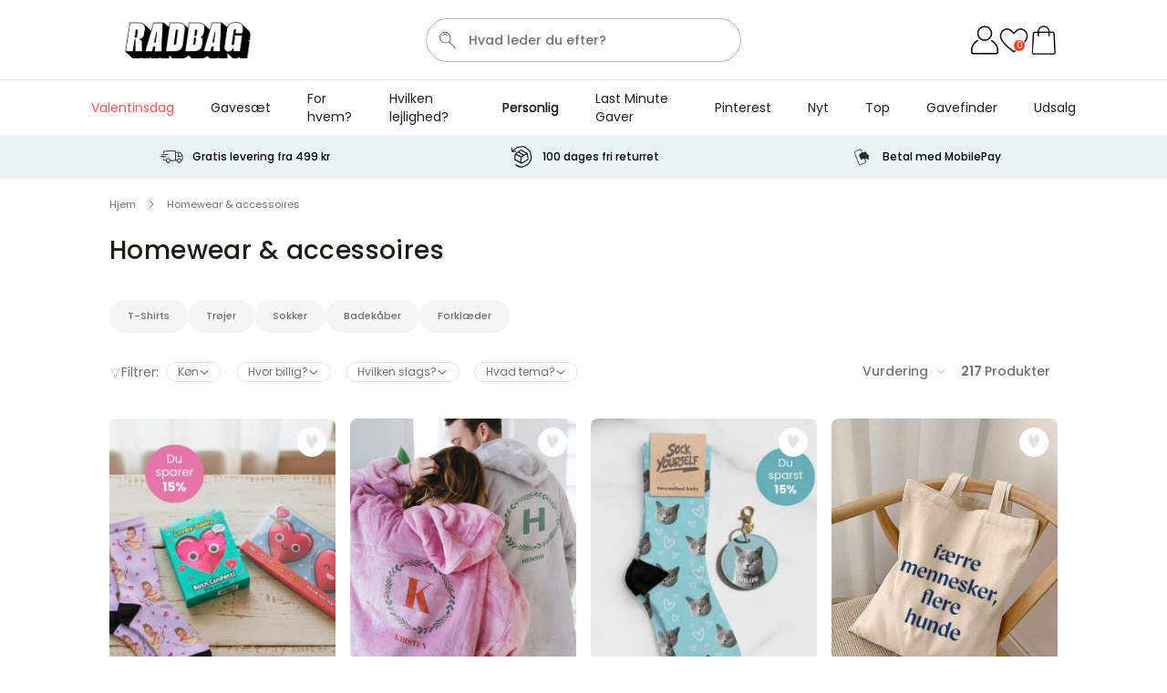

--- FILE ---
content_type: text/html; charset=UTF-8
request_url: https://www.radbag.dk/homewear-accessoires
body_size: 102081
content:
 <!doctype html><html lang="da"><head ><meta charset="utf-8"/><script type="text/javascript">(window.NREUM||(NREUM={})).init={ajax:{deny_list:["bam.nr-data.net"]},feature_flags:["soft_nav"]};(window.NREUM||(NREUM={})).loader_config={licenseKey:"e3293f3f43",applicationID:"383678063",browserID:"383681175"};;/*! For license information please see nr-loader-rum-1.308.0.min.js.LICENSE.txt */
(()=>{var e,t,r={163:(e,t,r)=>{"use strict";r.d(t,{j:()=>E});var n=r(384),i=r(1741);var a=r(2555);r(860).K7.genericEvents;const s="experimental.resources",o="register",c=e=>{if(!e||"string"!=typeof e)return!1;try{document.createDocumentFragment().querySelector(e)}catch{return!1}return!0};var d=r(2614),u=r(944),l=r(8122);const f="[data-nr-mask]",g=e=>(0,l.a)(e,(()=>{const e={feature_flags:[],experimental:{allow_registered_children:!1,resources:!1},mask_selector:"*",block_selector:"[data-nr-block]",mask_input_options:{color:!1,date:!1,"datetime-local":!1,email:!1,month:!1,number:!1,range:!1,search:!1,tel:!1,text:!1,time:!1,url:!1,week:!1,textarea:!1,select:!1,password:!0}};return{ajax:{deny_list:void 0,block_internal:!0,enabled:!0,autoStart:!0},api:{get allow_registered_children(){return e.feature_flags.includes(o)||e.experimental.allow_registered_children},set allow_registered_children(t){e.experimental.allow_registered_children=t},duplicate_registered_data:!1},browser_consent_mode:{enabled:!1},distributed_tracing:{enabled:void 0,exclude_newrelic_header:void 0,cors_use_newrelic_header:void 0,cors_use_tracecontext_headers:void 0,allowed_origins:void 0},get feature_flags(){return e.feature_flags},set feature_flags(t){e.feature_flags=t},generic_events:{enabled:!0,autoStart:!0},harvest:{interval:30},jserrors:{enabled:!0,autoStart:!0},logging:{enabled:!0,autoStart:!0},metrics:{enabled:!0,autoStart:!0},obfuscate:void 0,page_action:{enabled:!0},page_view_event:{enabled:!0,autoStart:!0},page_view_timing:{enabled:!0,autoStart:!0},performance:{capture_marks:!1,capture_measures:!1,capture_detail:!0,resources:{get enabled(){return e.feature_flags.includes(s)||e.experimental.resources},set enabled(t){e.experimental.resources=t},asset_types:[],first_party_domains:[],ignore_newrelic:!0}},privacy:{cookies_enabled:!0},proxy:{assets:void 0,beacon:void 0},session:{expiresMs:d.wk,inactiveMs:d.BB},session_replay:{autoStart:!0,enabled:!1,preload:!1,sampling_rate:10,error_sampling_rate:100,collect_fonts:!1,inline_images:!1,fix_stylesheets:!0,mask_all_inputs:!0,get mask_text_selector(){return e.mask_selector},set mask_text_selector(t){c(t)?e.mask_selector="".concat(t,",").concat(f):""===t||null===t?e.mask_selector=f:(0,u.R)(5,t)},get block_class(){return"nr-block"},get ignore_class(){return"nr-ignore"},get mask_text_class(){return"nr-mask"},get block_selector(){return e.block_selector},set block_selector(t){c(t)?e.block_selector+=",".concat(t):""!==t&&(0,u.R)(6,t)},get mask_input_options(){return e.mask_input_options},set mask_input_options(t){t&&"object"==typeof t?e.mask_input_options={...t,password:!0}:(0,u.R)(7,t)}},session_trace:{enabled:!0,autoStart:!0},soft_navigations:{enabled:!0,autoStart:!0},spa:{enabled:!0,autoStart:!0},ssl:void 0,user_actions:{enabled:!0,elementAttributes:["id","className","tagName","type"]}}})());var p=r(6154),m=r(9324);let h=0;const v={buildEnv:m.F3,distMethod:m.Xs,version:m.xv,originTime:p.WN},b={consented:!1},y={appMetadata:{},get consented(){return this.session?.state?.consent||b.consented},set consented(e){b.consented=e},customTransaction:void 0,denyList:void 0,disabled:!1,harvester:void 0,isolatedBacklog:!1,isRecording:!1,loaderType:void 0,maxBytes:3e4,obfuscator:void 0,onerror:void 0,ptid:void 0,releaseIds:{},session:void 0,timeKeeper:void 0,registeredEntities:[],jsAttributesMetadata:{bytes:0},get harvestCount(){return++h}},_=e=>{const t=(0,l.a)(e,y),r=Object.keys(v).reduce((e,t)=>(e[t]={value:v[t],writable:!1,configurable:!0,enumerable:!0},e),{});return Object.defineProperties(t,r)};var w=r(5701);const x=e=>{const t=e.startsWith("http");e+="/",r.p=t?e:"https://"+e};var R=r(7836),k=r(3241);const A={accountID:void 0,trustKey:void 0,agentID:void 0,licenseKey:void 0,applicationID:void 0,xpid:void 0},S=e=>(0,l.a)(e,A),T=new Set;function E(e,t={},r,s){let{init:o,info:c,loader_config:d,runtime:u={},exposed:l=!0}=t;if(!c){const e=(0,n.pV)();o=e.init,c=e.info,d=e.loader_config}e.init=g(o||{}),e.loader_config=S(d||{}),c.jsAttributes??={},p.bv&&(c.jsAttributes.isWorker=!0),e.info=(0,a.D)(c);const f=e.init,m=[c.beacon,c.errorBeacon];T.has(e.agentIdentifier)||(f.proxy.assets&&(x(f.proxy.assets),m.push(f.proxy.assets)),f.proxy.beacon&&m.push(f.proxy.beacon),e.beacons=[...m],function(e){const t=(0,n.pV)();Object.getOwnPropertyNames(i.W.prototype).forEach(r=>{const n=i.W.prototype[r];if("function"!=typeof n||"constructor"===n)return;let a=t[r];e[r]&&!1!==e.exposed&&"micro-agent"!==e.runtime?.loaderType&&(t[r]=(...t)=>{const n=e[r](...t);return a?a(...t):n})})}(e),(0,n.US)("activatedFeatures",w.B)),u.denyList=[...f.ajax.deny_list||[],...f.ajax.block_internal?m:[]],u.ptid=e.agentIdentifier,u.loaderType=r,e.runtime=_(u),T.has(e.agentIdentifier)||(e.ee=R.ee.get(e.agentIdentifier),e.exposed=l,(0,k.W)({agentIdentifier:e.agentIdentifier,drained:!!w.B?.[e.agentIdentifier],type:"lifecycle",name:"initialize",feature:void 0,data:e.config})),T.add(e.agentIdentifier)}},384:(e,t,r)=>{"use strict";r.d(t,{NT:()=>s,US:()=>u,Zm:()=>o,bQ:()=>d,dV:()=>c,pV:()=>l});var n=r(6154),i=r(1863),a=r(1910);const s={beacon:"bam.nr-data.net",errorBeacon:"bam.nr-data.net"};function o(){return n.gm.NREUM||(n.gm.NREUM={}),void 0===n.gm.newrelic&&(n.gm.newrelic=n.gm.NREUM),n.gm.NREUM}function c(){let e=o();return e.o||(e.o={ST:n.gm.setTimeout,SI:n.gm.setImmediate||n.gm.setInterval,CT:n.gm.clearTimeout,XHR:n.gm.XMLHttpRequest,REQ:n.gm.Request,EV:n.gm.Event,PR:n.gm.Promise,MO:n.gm.MutationObserver,FETCH:n.gm.fetch,WS:n.gm.WebSocket},(0,a.i)(...Object.values(e.o))),e}function d(e,t){let r=o();r.initializedAgents??={},t.initializedAt={ms:(0,i.t)(),date:new Date},r.initializedAgents[e]=t}function u(e,t){o()[e]=t}function l(){return function(){let e=o();const t=e.info||{};e.info={beacon:s.beacon,errorBeacon:s.errorBeacon,...t}}(),function(){let e=o();const t=e.init||{};e.init={...t}}(),c(),function(){let e=o();const t=e.loader_config||{};e.loader_config={...t}}(),o()}},782:(e,t,r)=>{"use strict";r.d(t,{T:()=>n});const n=r(860).K7.pageViewTiming},860:(e,t,r)=>{"use strict";r.d(t,{$J:()=>u,K7:()=>c,P3:()=>d,XX:()=>i,Yy:()=>o,df:()=>a,qY:()=>n,v4:()=>s});const n="events",i="jserrors",a="browser/blobs",s="rum",o="browser/logs",c={ajax:"ajax",genericEvents:"generic_events",jserrors:i,logging:"logging",metrics:"metrics",pageAction:"page_action",pageViewEvent:"page_view_event",pageViewTiming:"page_view_timing",sessionReplay:"session_replay",sessionTrace:"session_trace",softNav:"soft_navigations",spa:"spa"},d={[c.pageViewEvent]:1,[c.pageViewTiming]:2,[c.metrics]:3,[c.jserrors]:4,[c.spa]:5,[c.ajax]:6,[c.sessionTrace]:7,[c.softNav]:8,[c.sessionReplay]:9,[c.logging]:10,[c.genericEvents]:11},u={[c.pageViewEvent]:s,[c.pageViewTiming]:n,[c.ajax]:n,[c.spa]:n,[c.softNav]:n,[c.metrics]:i,[c.jserrors]:i,[c.sessionTrace]:a,[c.sessionReplay]:a,[c.logging]:o,[c.genericEvents]:"ins"}},944:(e,t,r)=>{"use strict";r.d(t,{R:()=>i});var n=r(3241);function i(e,t){"function"==typeof console.debug&&(console.debug("New Relic Warning: https://github.com/newrelic/newrelic-browser-agent/blob/main/docs/warning-codes.md#".concat(e),t),(0,n.W)({agentIdentifier:null,drained:null,type:"data",name:"warn",feature:"warn",data:{code:e,secondary:t}}))}},1687:(e,t,r)=>{"use strict";r.d(t,{Ak:()=>d,Ze:()=>f,x3:()=>u});var n=r(3241),i=r(7836),a=r(3606),s=r(860),o=r(2646);const c={};function d(e,t){const r={staged:!1,priority:s.P3[t]||0};l(e),c[e].get(t)||c[e].set(t,r)}function u(e,t){e&&c[e]&&(c[e].get(t)&&c[e].delete(t),p(e,t,!1),c[e].size&&g(e))}function l(e){if(!e)throw new Error("agentIdentifier required");c[e]||(c[e]=new Map)}function f(e="",t="feature",r=!1){if(l(e),!e||!c[e].get(t)||r)return p(e,t);c[e].get(t).staged=!0,g(e)}function g(e){const t=Array.from(c[e]);t.every(([e,t])=>t.staged)&&(t.sort((e,t)=>e[1].priority-t[1].priority),t.forEach(([t])=>{c[e].delete(t),p(e,t)}))}function p(e,t,r=!0){const s=e?i.ee.get(e):i.ee,c=a.i.handlers;if(!s.aborted&&s.backlog&&c){if((0,n.W)({agentIdentifier:e,type:"lifecycle",name:"drain",feature:t}),r){const e=s.backlog[t],r=c[t];if(r){for(let t=0;e&&t<e.length;++t)m(e[t],r);Object.entries(r).forEach(([e,t])=>{Object.values(t||{}).forEach(t=>{t[0]?.on&&t[0]?.context()instanceof o.y&&t[0].on(e,t[1])})})}}s.isolatedBacklog||delete c[t],s.backlog[t]=null,s.emit("drain-"+t,[])}}function m(e,t){var r=e[1];Object.values(t[r]||{}).forEach(t=>{var r=e[0];if(t[0]===r){var n=t[1],i=e[3],a=e[2];n.apply(i,a)}})}},1738:(e,t,r)=>{"use strict";r.d(t,{U:()=>g,Y:()=>f});var n=r(3241),i=r(9908),a=r(1863),s=r(944),o=r(5701),c=r(3969),d=r(8362),u=r(860),l=r(4261);function f(e,t,r,a){const f=a||r;!f||f[e]&&f[e]!==d.d.prototype[e]||(f[e]=function(){(0,i.p)(c.xV,["API/"+e+"/called"],void 0,u.K7.metrics,r.ee),(0,n.W)({agentIdentifier:r.agentIdentifier,drained:!!o.B?.[r.agentIdentifier],type:"data",name:"api",feature:l.Pl+e,data:{}});try{return t.apply(this,arguments)}catch(e){(0,s.R)(23,e)}})}function g(e,t,r,n,s){const o=e.info;null===r?delete o.jsAttributes[t]:o.jsAttributes[t]=r,(s||null===r)&&(0,i.p)(l.Pl+n,[(0,a.t)(),t,r],void 0,"session",e.ee)}},1741:(e,t,r)=>{"use strict";r.d(t,{W:()=>a});var n=r(944),i=r(4261);class a{#e(e,...t){if(this[e]!==a.prototype[e])return this[e](...t);(0,n.R)(35,e)}addPageAction(e,t){return this.#e(i.hG,e,t)}register(e){return this.#e(i.eY,e)}recordCustomEvent(e,t){return this.#e(i.fF,e,t)}setPageViewName(e,t){return this.#e(i.Fw,e,t)}setCustomAttribute(e,t,r){return this.#e(i.cD,e,t,r)}noticeError(e,t){return this.#e(i.o5,e,t)}setUserId(e,t=!1){return this.#e(i.Dl,e,t)}setApplicationVersion(e){return this.#e(i.nb,e)}setErrorHandler(e){return this.#e(i.bt,e)}addRelease(e,t){return this.#e(i.k6,e,t)}log(e,t){return this.#e(i.$9,e,t)}start(){return this.#e(i.d3)}finished(e){return this.#e(i.BL,e)}recordReplay(){return this.#e(i.CH)}pauseReplay(){return this.#e(i.Tb)}addToTrace(e){return this.#e(i.U2,e)}setCurrentRouteName(e){return this.#e(i.PA,e)}interaction(e){return this.#e(i.dT,e)}wrapLogger(e,t,r){return this.#e(i.Wb,e,t,r)}measure(e,t){return this.#e(i.V1,e,t)}consent(e){return this.#e(i.Pv,e)}}},1863:(e,t,r)=>{"use strict";function n(){return Math.floor(performance.now())}r.d(t,{t:()=>n})},1910:(e,t,r)=>{"use strict";r.d(t,{i:()=>a});var n=r(944);const i=new Map;function a(...e){return e.every(e=>{if(i.has(e))return i.get(e);const t="function"==typeof e?e.toString():"",r=t.includes("[native code]"),a=t.includes("nrWrapper");return r||a||(0,n.R)(64,e?.name||t),i.set(e,r),r})}},2555:(e,t,r)=>{"use strict";r.d(t,{D:()=>o,f:()=>s});var n=r(384),i=r(8122);const a={beacon:n.NT.beacon,errorBeacon:n.NT.errorBeacon,licenseKey:void 0,applicationID:void 0,sa:void 0,queueTime:void 0,applicationTime:void 0,ttGuid:void 0,user:void 0,account:void 0,product:void 0,extra:void 0,jsAttributes:{},userAttributes:void 0,atts:void 0,transactionName:void 0,tNamePlain:void 0};function s(e){try{return!!e.licenseKey&&!!e.errorBeacon&&!!e.applicationID}catch(e){return!1}}const o=e=>(0,i.a)(e,a)},2614:(e,t,r)=>{"use strict";r.d(t,{BB:()=>s,H3:()=>n,g:()=>d,iL:()=>c,tS:()=>o,uh:()=>i,wk:()=>a});const n="NRBA",i="SESSION",a=144e5,s=18e5,o={STARTED:"session-started",PAUSE:"session-pause",RESET:"session-reset",RESUME:"session-resume",UPDATE:"session-update"},c={SAME_TAB:"same-tab",CROSS_TAB:"cross-tab"},d={OFF:0,FULL:1,ERROR:2}},2646:(e,t,r)=>{"use strict";r.d(t,{y:()=>n});class n{constructor(e){this.contextId=e}}},2843:(e,t,r)=>{"use strict";r.d(t,{G:()=>a,u:()=>i});var n=r(3878);function i(e,t=!1,r,i){(0,n.DD)("visibilitychange",function(){if(t)return void("hidden"===document.visibilityState&&e());e(document.visibilityState)},r,i)}function a(e,t,r){(0,n.sp)("pagehide",e,t,r)}},3241:(e,t,r)=>{"use strict";r.d(t,{W:()=>a});var n=r(6154);const i="newrelic";function a(e={}){try{n.gm.dispatchEvent(new CustomEvent(i,{detail:e}))}catch(e){}}},3606:(e,t,r)=>{"use strict";r.d(t,{i:()=>a});var n=r(9908);a.on=s;var i=a.handlers={};function a(e,t,r,a){s(a||n.d,i,e,t,r)}function s(e,t,r,i,a){a||(a="feature"),e||(e=n.d);var s=t[a]=t[a]||{};(s[r]=s[r]||[]).push([e,i])}},3878:(e,t,r)=>{"use strict";function n(e,t){return{capture:e,passive:!1,signal:t}}function i(e,t,r=!1,i){window.addEventListener(e,t,n(r,i))}function a(e,t,r=!1,i){document.addEventListener(e,t,n(r,i))}r.d(t,{DD:()=>a,jT:()=>n,sp:()=>i})},3969:(e,t,r)=>{"use strict";r.d(t,{TZ:()=>n,XG:()=>o,rs:()=>i,xV:()=>s,z_:()=>a});const n=r(860).K7.metrics,i="sm",a="cm",s="storeSupportabilityMetrics",o="storeEventMetrics"},4234:(e,t,r)=>{"use strict";r.d(t,{W:()=>a});var n=r(7836),i=r(1687);class a{constructor(e,t){this.agentIdentifier=e,this.ee=n.ee.get(e),this.featureName=t,this.blocked=!1}deregisterDrain(){(0,i.x3)(this.agentIdentifier,this.featureName)}}},4261:(e,t,r)=>{"use strict";r.d(t,{$9:()=>d,BL:()=>o,CH:()=>g,Dl:()=>_,Fw:()=>y,PA:()=>h,Pl:()=>n,Pv:()=>k,Tb:()=>l,U2:()=>a,V1:()=>R,Wb:()=>x,bt:()=>b,cD:()=>v,d3:()=>w,dT:()=>c,eY:()=>p,fF:()=>f,hG:()=>i,k6:()=>s,nb:()=>m,o5:()=>u});const n="api-",i="addPageAction",a="addToTrace",s="addRelease",o="finished",c="interaction",d="log",u="noticeError",l="pauseReplay",f="recordCustomEvent",g="recordReplay",p="register",m="setApplicationVersion",h="setCurrentRouteName",v="setCustomAttribute",b="setErrorHandler",y="setPageViewName",_="setUserId",w="start",x="wrapLogger",R="measure",k="consent"},5289:(e,t,r)=>{"use strict";r.d(t,{GG:()=>s,Qr:()=>c,sB:()=>o});var n=r(3878),i=r(6389);function a(){return"undefined"==typeof document||"complete"===document.readyState}function s(e,t){if(a())return e();const r=(0,i.J)(e),s=setInterval(()=>{a()&&(clearInterval(s),r())},500);(0,n.sp)("load",r,t)}function o(e){if(a())return e();(0,n.DD)("DOMContentLoaded",e)}function c(e){if(a())return e();(0,n.sp)("popstate",e)}},5607:(e,t,r)=>{"use strict";r.d(t,{W:()=>n});const n=(0,r(9566).bz)()},5701:(e,t,r)=>{"use strict";r.d(t,{B:()=>a,t:()=>s});var n=r(3241);const i=new Set,a={};function s(e,t){const r=t.agentIdentifier;a[r]??={},e&&"object"==typeof e&&(i.has(r)||(t.ee.emit("rumresp",[e]),a[r]=e,i.add(r),(0,n.W)({agentIdentifier:r,loaded:!0,drained:!0,type:"lifecycle",name:"load",feature:void 0,data:e})))}},6154:(e,t,r)=>{"use strict";r.d(t,{OF:()=>c,RI:()=>i,WN:()=>u,bv:()=>a,eN:()=>l,gm:()=>s,mw:()=>o,sb:()=>d});var n=r(1863);const i="undefined"!=typeof window&&!!window.document,a="undefined"!=typeof WorkerGlobalScope&&("undefined"!=typeof self&&self instanceof WorkerGlobalScope&&self.navigator instanceof WorkerNavigator||"undefined"!=typeof globalThis&&globalThis instanceof WorkerGlobalScope&&globalThis.navigator instanceof WorkerNavigator),s=i?window:"undefined"!=typeof WorkerGlobalScope&&("undefined"!=typeof self&&self instanceof WorkerGlobalScope&&self||"undefined"!=typeof globalThis&&globalThis instanceof WorkerGlobalScope&&globalThis),o=Boolean("hidden"===s?.document?.visibilityState),c=/iPad|iPhone|iPod/.test(s.navigator?.userAgent),d=c&&"undefined"==typeof SharedWorker,u=((()=>{const e=s.navigator?.userAgent?.match(/Firefox[/\s](\d+\.\d+)/);Array.isArray(e)&&e.length>=2&&e[1]})(),Date.now()-(0,n.t)()),l=()=>"undefined"!=typeof PerformanceNavigationTiming&&s?.performance?.getEntriesByType("navigation")?.[0]?.responseStart},6389:(e,t,r)=>{"use strict";function n(e,t=500,r={}){const n=r?.leading||!1;let i;return(...r)=>{n&&void 0===i&&(e.apply(this,r),i=setTimeout(()=>{i=clearTimeout(i)},t)),n||(clearTimeout(i),i=setTimeout(()=>{e.apply(this,r)},t))}}function i(e){let t=!1;return(...r)=>{t||(t=!0,e.apply(this,r))}}r.d(t,{J:()=>i,s:()=>n})},6630:(e,t,r)=>{"use strict";r.d(t,{T:()=>n});const n=r(860).K7.pageViewEvent},7699:(e,t,r)=>{"use strict";r.d(t,{It:()=>a,KC:()=>o,No:()=>i,qh:()=>s});var n=r(860);const i=16e3,a=1e6,s="SESSION_ERROR",o={[n.K7.logging]:!0,[n.K7.genericEvents]:!1,[n.K7.jserrors]:!1,[n.K7.ajax]:!1}},7836:(e,t,r)=>{"use strict";r.d(t,{P:()=>o,ee:()=>c});var n=r(384),i=r(8990),a=r(2646),s=r(5607);const o="nr@context:".concat(s.W),c=function e(t,r){var n={},s={},u={},l=!1;try{l=16===r.length&&d.initializedAgents?.[r]?.runtime.isolatedBacklog}catch(e){}var f={on:p,addEventListener:p,removeEventListener:function(e,t){var r=n[e];if(!r)return;for(var i=0;i<r.length;i++)r[i]===t&&r.splice(i,1)},emit:function(e,r,n,i,a){!1!==a&&(a=!0);if(c.aborted&&!i)return;t&&a&&t.emit(e,r,n);var o=g(n);m(e).forEach(e=>{e.apply(o,r)});var d=v()[s[e]];d&&d.push([f,e,r,o]);return o},get:h,listeners:m,context:g,buffer:function(e,t){const r=v();if(t=t||"feature",f.aborted)return;Object.entries(e||{}).forEach(([e,n])=>{s[n]=t,t in r||(r[t]=[])})},abort:function(){f._aborted=!0,Object.keys(f.backlog).forEach(e=>{delete f.backlog[e]})},isBuffering:function(e){return!!v()[s[e]]},debugId:r,backlog:l?{}:t&&"object"==typeof t.backlog?t.backlog:{},isolatedBacklog:l};return Object.defineProperty(f,"aborted",{get:()=>{let e=f._aborted||!1;return e||(t&&(e=t.aborted),e)}}),f;function g(e){return e&&e instanceof a.y?e:e?(0,i.I)(e,o,()=>new a.y(o)):new a.y(o)}function p(e,t){n[e]=m(e).concat(t)}function m(e){return n[e]||[]}function h(t){return u[t]=u[t]||e(f,t)}function v(){return f.backlog}}(void 0,"globalEE"),d=(0,n.Zm)();d.ee||(d.ee=c)},8122:(e,t,r)=>{"use strict";r.d(t,{a:()=>i});var n=r(944);function i(e,t){try{if(!e||"object"!=typeof e)return(0,n.R)(3);if(!t||"object"!=typeof t)return(0,n.R)(4);const r=Object.create(Object.getPrototypeOf(t),Object.getOwnPropertyDescriptors(t)),a=0===Object.keys(r).length?e:r;for(let s in a)if(void 0!==e[s])try{if(null===e[s]){r[s]=null;continue}Array.isArray(e[s])&&Array.isArray(t[s])?r[s]=Array.from(new Set([...e[s],...t[s]])):"object"==typeof e[s]&&"object"==typeof t[s]?r[s]=i(e[s],t[s]):r[s]=e[s]}catch(e){r[s]||(0,n.R)(1,e)}return r}catch(e){(0,n.R)(2,e)}}},8362:(e,t,r)=>{"use strict";r.d(t,{d:()=>a});var n=r(9566),i=r(1741);class a extends i.W{agentIdentifier=(0,n.LA)(16)}},8374:(e,t,r)=>{r.nc=(()=>{try{return document?.currentScript?.nonce}catch(e){}return""})()},8990:(e,t,r)=>{"use strict";r.d(t,{I:()=>i});var n=Object.prototype.hasOwnProperty;function i(e,t,r){if(n.call(e,t))return e[t];var i=r();if(Object.defineProperty&&Object.keys)try{return Object.defineProperty(e,t,{value:i,writable:!0,enumerable:!1}),i}catch(e){}return e[t]=i,i}},9324:(e,t,r)=>{"use strict";r.d(t,{F3:()=>i,Xs:()=>a,xv:()=>n});const n="1.308.0",i="PROD",a="CDN"},9566:(e,t,r)=>{"use strict";r.d(t,{LA:()=>o,bz:()=>s});var n=r(6154);const i="xxxxxxxx-xxxx-4xxx-yxxx-xxxxxxxxxxxx";function a(e,t){return e?15&e[t]:16*Math.random()|0}function s(){const e=n.gm?.crypto||n.gm?.msCrypto;let t,r=0;return e&&e.getRandomValues&&(t=e.getRandomValues(new Uint8Array(30))),i.split("").map(e=>"x"===e?a(t,r++).toString(16):"y"===e?(3&a()|8).toString(16):e).join("")}function o(e){const t=n.gm?.crypto||n.gm?.msCrypto;let r,i=0;t&&t.getRandomValues&&(r=t.getRandomValues(new Uint8Array(e)));const s=[];for(var o=0;o<e;o++)s.push(a(r,i++).toString(16));return s.join("")}},9908:(e,t,r)=>{"use strict";r.d(t,{d:()=>n,p:()=>i});var n=r(7836).ee.get("handle");function i(e,t,r,i,a){a?(a.buffer([e],i),a.emit(e,t,r)):(n.buffer([e],i),n.emit(e,t,r))}}},n={};function i(e){var t=n[e];if(void 0!==t)return t.exports;var a=n[e]={exports:{}};return r[e](a,a.exports,i),a.exports}i.m=r,i.d=(e,t)=>{for(var r in t)i.o(t,r)&&!i.o(e,r)&&Object.defineProperty(e,r,{enumerable:!0,get:t[r]})},i.f={},i.e=e=>Promise.all(Object.keys(i.f).reduce((t,r)=>(i.f[r](e,t),t),[])),i.u=e=>"nr-rum-1.308.0.min.js",i.o=(e,t)=>Object.prototype.hasOwnProperty.call(e,t),e={},t="NRBA-1.308.0.PROD:",i.l=(r,n,a,s)=>{if(e[r])e[r].push(n);else{var o,c;if(void 0!==a)for(var d=document.getElementsByTagName("script"),u=0;u<d.length;u++){var l=d[u];if(l.getAttribute("src")==r||l.getAttribute("data-webpack")==t+a){o=l;break}}if(!o){c=!0;var f={296:"sha512-+MIMDsOcckGXa1EdWHqFNv7P+JUkd5kQwCBr3KE6uCvnsBNUrdSt4a/3/L4j4TxtnaMNjHpza2/erNQbpacJQA=="};(o=document.createElement("script")).charset="utf-8",i.nc&&o.setAttribute("nonce",i.nc),o.setAttribute("data-webpack",t+a),o.src=r,0!==o.src.indexOf(window.location.origin+"/")&&(o.crossOrigin="anonymous"),f[s]&&(o.integrity=f[s])}e[r]=[n];var g=(t,n)=>{o.onerror=o.onload=null,clearTimeout(p);var i=e[r];if(delete e[r],o.parentNode&&o.parentNode.removeChild(o),i&&i.forEach(e=>e(n)),t)return t(n)},p=setTimeout(g.bind(null,void 0,{type:"timeout",target:o}),12e4);o.onerror=g.bind(null,o.onerror),o.onload=g.bind(null,o.onload),c&&document.head.appendChild(o)}},i.r=e=>{"undefined"!=typeof Symbol&&Symbol.toStringTag&&Object.defineProperty(e,Symbol.toStringTag,{value:"Module"}),Object.defineProperty(e,"__esModule",{value:!0})},i.p="https://js-agent.newrelic.com/",(()=>{var e={374:0,840:0};i.f.j=(t,r)=>{var n=i.o(e,t)?e[t]:void 0;if(0!==n)if(n)r.push(n[2]);else{var a=new Promise((r,i)=>n=e[t]=[r,i]);r.push(n[2]=a);var s=i.p+i.u(t),o=new Error;i.l(s,r=>{if(i.o(e,t)&&(0!==(n=e[t])&&(e[t]=void 0),n)){var a=r&&("load"===r.type?"missing":r.type),s=r&&r.target&&r.target.src;o.message="Loading chunk "+t+" failed: ("+a+": "+s+")",o.name="ChunkLoadError",o.type=a,o.request=s,n[1](o)}},"chunk-"+t,t)}};var t=(t,r)=>{var n,a,[s,o,c]=r,d=0;if(s.some(t=>0!==e[t])){for(n in o)i.o(o,n)&&(i.m[n]=o[n]);if(c)c(i)}for(t&&t(r);d<s.length;d++)a=s[d],i.o(e,a)&&e[a]&&e[a][0](),e[a]=0},r=self["webpackChunk:NRBA-1.308.0.PROD"]=self["webpackChunk:NRBA-1.308.0.PROD"]||[];r.forEach(t.bind(null,0)),r.push=t.bind(null,r.push.bind(r))})(),(()=>{"use strict";i(8374);var e=i(8362),t=i(860);const r=Object.values(t.K7);var n=i(163);var a=i(9908),s=i(1863),o=i(4261),c=i(1738);var d=i(1687),u=i(4234),l=i(5289),f=i(6154),g=i(944),p=i(384);const m=e=>f.RI&&!0===e?.privacy.cookies_enabled;function h(e){return!!(0,p.dV)().o.MO&&m(e)&&!0===e?.session_trace.enabled}var v=i(6389),b=i(7699);class y extends u.W{constructor(e,t){super(e.agentIdentifier,t),this.agentRef=e,this.abortHandler=void 0,this.featAggregate=void 0,this.loadedSuccessfully=void 0,this.onAggregateImported=new Promise(e=>{this.loadedSuccessfully=e}),this.deferred=Promise.resolve(),!1===e.init[this.featureName].autoStart?this.deferred=new Promise((t,r)=>{this.ee.on("manual-start-all",(0,v.J)(()=>{(0,d.Ak)(e.agentIdentifier,this.featureName),t()}))}):(0,d.Ak)(e.agentIdentifier,t)}importAggregator(e,t,r={}){if(this.featAggregate)return;const n=async()=>{let n;await this.deferred;try{if(m(e.init)){const{setupAgentSession:t}=await i.e(296).then(i.bind(i,3305));n=t(e)}}catch(e){(0,g.R)(20,e),this.ee.emit("internal-error",[e]),(0,a.p)(b.qh,[e],void 0,this.featureName,this.ee)}try{if(!this.#t(this.featureName,n,e.init))return(0,d.Ze)(this.agentIdentifier,this.featureName),void this.loadedSuccessfully(!1);const{Aggregate:i}=await t();this.featAggregate=new i(e,r),e.runtime.harvester.initializedAggregates.push(this.featAggregate),this.loadedSuccessfully(!0)}catch(e){(0,g.R)(34,e),this.abortHandler?.(),(0,d.Ze)(this.agentIdentifier,this.featureName,!0),this.loadedSuccessfully(!1),this.ee&&this.ee.abort()}};f.RI?(0,l.GG)(()=>n(),!0):n()}#t(e,r,n){if(this.blocked)return!1;switch(e){case t.K7.sessionReplay:return h(n)&&!!r;case t.K7.sessionTrace:return!!r;default:return!0}}}var _=i(6630),w=i(2614),x=i(3241);class R extends y{static featureName=_.T;constructor(e){var t;super(e,_.T),this.setupInspectionEvents(e.agentIdentifier),t=e,(0,c.Y)(o.Fw,function(e,r){"string"==typeof e&&("/"!==e.charAt(0)&&(e="/"+e),t.runtime.customTransaction=(r||"http://custom.transaction")+e,(0,a.p)(o.Pl+o.Fw,[(0,s.t)()],void 0,void 0,t.ee))},t),this.importAggregator(e,()=>i.e(296).then(i.bind(i,3943)))}setupInspectionEvents(e){const t=(t,r)=>{t&&(0,x.W)({agentIdentifier:e,timeStamp:t.timeStamp,loaded:"complete"===t.target.readyState,type:"window",name:r,data:t.target.location+""})};(0,l.sB)(e=>{t(e,"DOMContentLoaded")}),(0,l.GG)(e=>{t(e,"load")}),(0,l.Qr)(e=>{t(e,"navigate")}),this.ee.on(w.tS.UPDATE,(t,r)=>{(0,x.W)({agentIdentifier:e,type:"lifecycle",name:"session",data:r})})}}class k extends e.d{constructor(e){var t;(super(),f.gm)?(this.features={},(0,p.bQ)(this.agentIdentifier,this),this.desiredFeatures=new Set(e.features||[]),this.desiredFeatures.add(R),(0,n.j)(this,e,e.loaderType||"agent"),t=this,(0,c.Y)(o.cD,function(e,r,n=!1){if("string"==typeof e){if(["string","number","boolean"].includes(typeof r)||null===r)return(0,c.U)(t,e,r,o.cD,n);(0,g.R)(40,typeof r)}else(0,g.R)(39,typeof e)},t),function(e){(0,c.Y)(o.Dl,function(t,r=!1){if("string"!=typeof t&&null!==t)return void(0,g.R)(41,typeof t);const n=e.info.jsAttributes["enduser.id"];r&&null!=n&&n!==t?(0,a.p)(o.Pl+"setUserIdAndResetSession",[t],void 0,"session",e.ee):(0,c.U)(e,"enduser.id",t,o.Dl,!0)},e)}(this),function(e){(0,c.Y)(o.nb,function(t){if("string"==typeof t||null===t)return(0,c.U)(e,"application.version",t,o.nb,!1);(0,g.R)(42,typeof t)},e)}(this),function(e){(0,c.Y)(o.d3,function(){e.ee.emit("manual-start-all")},e)}(this),function(e){(0,c.Y)(o.Pv,function(t=!0){if("boolean"==typeof t){if((0,a.p)(o.Pl+o.Pv,[t],void 0,"session",e.ee),e.runtime.consented=t,t){const t=e.features.page_view_event;t.onAggregateImported.then(e=>{const r=t.featAggregate;e&&!r.sentRum&&r.sendRum()})}}else(0,g.R)(65,typeof t)},e)}(this),this.run()):(0,g.R)(21)}get config(){return{info:this.info,init:this.init,loader_config:this.loader_config,runtime:this.runtime}}get api(){return this}run(){try{const e=function(e){const t={};return r.forEach(r=>{t[r]=!!e[r]?.enabled}),t}(this.init),n=[...this.desiredFeatures];n.sort((e,r)=>t.P3[e.featureName]-t.P3[r.featureName]),n.forEach(r=>{if(!e[r.featureName]&&r.featureName!==t.K7.pageViewEvent)return;if(r.featureName===t.K7.spa)return void(0,g.R)(67);const n=function(e){switch(e){case t.K7.ajax:return[t.K7.jserrors];case t.K7.sessionTrace:return[t.K7.ajax,t.K7.pageViewEvent];case t.K7.sessionReplay:return[t.K7.sessionTrace];case t.K7.pageViewTiming:return[t.K7.pageViewEvent];default:return[]}}(r.featureName).filter(e=>!(e in this.features));n.length>0&&(0,g.R)(36,{targetFeature:r.featureName,missingDependencies:n}),this.features[r.featureName]=new r(this)})}catch(e){(0,g.R)(22,e);for(const e in this.features)this.features[e].abortHandler?.();const t=(0,p.Zm)();delete t.initializedAgents[this.agentIdentifier]?.features,delete this.sharedAggregator;return t.ee.get(this.agentIdentifier).abort(),!1}}}var A=i(2843),S=i(782);class T extends y{static featureName=S.T;constructor(e){super(e,S.T),f.RI&&((0,A.u)(()=>(0,a.p)("docHidden",[(0,s.t)()],void 0,S.T,this.ee),!0),(0,A.G)(()=>(0,a.p)("winPagehide",[(0,s.t)()],void 0,S.T,this.ee)),this.importAggregator(e,()=>i.e(296).then(i.bind(i,2117))))}}var E=i(3969);class I extends y{static featureName=E.TZ;constructor(e){super(e,E.TZ),f.RI&&document.addEventListener("securitypolicyviolation",e=>{(0,a.p)(E.xV,["Generic/CSPViolation/Detected"],void 0,this.featureName,this.ee)}),this.importAggregator(e,()=>i.e(296).then(i.bind(i,9623)))}}new k({features:[R,T,I],loaderType:"lite"})})()})();</script>
<meta name="title" content="Tøj &amp; tilbehør, som du aldrig har set før  | Radbag.dk"/>
<meta name="description" content="Klik din vej gennem vores mode kategori. Fashion for dem, der elsker lidt skøre og sjove indslag!"/>
<meta name="robots" content="INDEX,FOLLOW"/>
<meta name="viewport" content="width=device-width, initial-scale=1, maximum-scale=1"/>
<title>Tøj &amp; tilbehør, som du aldrig har set før  | Radbag.dk</title>
<link  rel="stylesheet" type="text/css"  defer="defer" href="https://www.radbag.dk/static/version1768461512/frontend/Radbag/hyva/da_DK/css/styles.css?tas=version20260115v1" />
<link  rel="stylesheet" type="text/css"  media="all" href="https://www.radbag.dk/static/version1768461512/frontend/Radbag/hyva/da_DK/Algolia_AlgoliaSearch/css/grid.css?tas=version20260115v1" />
<link  rel="stylesheet" type="text/css"  media="all" href="https://www.radbag.dk/static/version1768461512/frontend/Radbag/hyva/da_DK/Algolia_AlgoliaSearch/css/algolia-reset.css?tas=version20260115v1" />
<link  rel="stylesheet" type="text/css"  media="all" href="https://www.radbag.dk/static/version1768461512/frontend/Radbag/hyva/da_DK/Algolia_AlgoliaSearch/css/recommend.css?tas=version20260115v1" />
<link  rel="canonical" href="https://www.radbag.dk/homewear-accessoires" />
<link  rel="icon" type="image/x-icon" href="https://www.radbag.dk/media/favicon/stores/14/favicon-32x32_180x180_1.jpg" />
<link  rel="shortcut icon" type="image/x-icon" href="https://www.radbag.dk/media/favicon/stores/14/favicon-32x32_180x180_1.jpg" />
<meta name="p:domain_verify" content="e068cdd90fa5a57d0af8ab6c23912199"/>
<meta name="google-site-verification" content="H5lc9CpSpvlA1givAilMakPZjA9A5Au7tHoTdsMWIfk" />

<!-- Matomo Tag Manager -->
<script>
var _mtm = window._mtm = window._mtm || [];
_mtm.push({'mtm.startTime': (new Date().getTime()), 'event': 'mtm.Start'});
var d=document, g=d.createElement('script'), s=d.getElementsByTagName('script')[0];
g.async=true; g.src='https://upsidedown.radbag.de/scripts/matomo/js/container_XWCAYMhD.js'; s.parentNode.insertBefore(g,s);
</script>
<!-- End Matomo Tag Manager -->

<script>
  window.dataLayer = window.dataLayer || [];
	
  window.gtag = function() { dataLayer.push(arguments); }

  window.gtag('consent', 'default', {
    ad_storage: 'granted',
    analytics_storage: 'granted',
    ad_user_data: 'granted',
    ad_personalization: 'granted',
    wait_for_update: 500
  });
</script>    <script>
    const firedEvents = JSON.parse(sessionStorage.getItem('__cvg_events_dedup') || '{}');
    const isDuplicateEvent = (eventData) => {
        if (eventData.triggered) return true;
        eventData.triggered = true;
        if (!eventData.eventID) return false;
        const key = `${eventData.eventName}::${eventData.eventID}`;
        if (firedEvents[key]) return true;
        firedEvents[key] = true;
        sessionStorage.setItem('__cvg_events_dedup', JSON.stringify(firedEvents));
        return false;
    };

    const processIdentify = function (sectionData) {
        const aliases = sectionData?.cvg_aliases;
        const profileProperties = sectionData?.cvg_profile_properties;
        if (aliases || profileProperties) {
            window.cvg({
                method: 'set',
                aliases,
                profileProperties
            })
        }
    }

    const processSection = (sectionData) => {
        processIdentify(sectionData);
        const cvgEvents = sectionData?.cvg_events || {};
        for (const eventId in cvgEvents) {
            const eventData = cvgEvents[eventId];
            if (!isDuplicateEvent(eventData)) window.cvg(eventData);
        }
    }

    window.addEventListener('private-content-loaded', function(event) {
        processSection(event.detail.data.cart);
        processSection(event.detail.data.customer);
    });</script><script type="text/x-magento-init">
    {"*":{"converge": {}}}</script> <script>    const publicToken = "P7h9I4";
    if (window !== window.parent) {
        // we are in an iframe
        window.cvg = (e) => {
            console.info('Skipping tracking a Converge event because the pixel is loaded in an iFrame:', e);
        }
    } else if (!publicToken) {
        window.cvg = (e) => {
            console.warn('Cannot track event because Converge public token is not set:', e);
        }
    } else {
        !function(){"use strict";!function(e,t,c,n,s,o,r){e.cvg||(s=e.cvg=function(){
        s.process?s.process.apply(s,arguments):s.queue.push(arguments)},s.queue=[],(o=
        t.createElement(c)).async=1,o.src="https://static.runconverge.com/pixels/"+publicToken+".js",
        (r=t.getElementsByTagName(c)[0]).parentNode.insertBefore(o,r))}(window,document,
        "script")}();
    }

    window.cvg||(cvg=function(){cvg.process?cvg.process.apply(cvg,arguments):cvg.queue.push(arguments)},cvg.queue=[]);
    window.cvg({ method: 'set', eventProperties: {"$magento_store_name":"Radbag.dk","$magento_store_id":"14"} })
    window.cvg({ method: "track", eventName: "$page_load" });</script> <script type="text/javascript" >
    var eventNames = [
        "wheel",
        "touchstart",
        "mouseover",
        "scroll",
        "keydown"
    ];
    function addMultiEventListener(element, eventNames, listener) {
        for (var i=0, iLen=eventNames.length; i<iLen; i++) {
            element.addEventListener(eventNames[i], listener, true);
        }
    }
    function removeMultiEventListener(element, eventNames, listener) {
        for (var i=0, iLen=eventNames.length; i<iLen; i++) {
            element.removeEventListener(eventNames[i], listener, true);
        }
    }
    var isMtmLoaded = false;
    const loadMtmScript = () => {
        if (!isMtmLoaded){
            var _mtm = window._mtm = window._mtm || [];
            var mtmData;
            _mtm.push({'mtm.startTime': (new Date().getTime()), 'event': 'mtm.Start'});
            var d=document, g=d.createElement('script'), s=d.getElementsByTagName('script')[0];
            g.async=true;
            g.onload = () => {
                
                let product = [];
                if (typeof require !== 'undefined') {
                    products = document.querySelectorAll('.products [id^="product-item"]');
                } else {
                    products = document.querySelectorAll('.product-slider a.product, .products a.product');
                }
                if (products.length) {
                    products.forEach(function(product) {
                        product.addEventListener('click', function(event, s) {
                            const regex = /_(\d+)$/;
                            let productId = '';
                            if (product.id) {
                                const matches = product.id.match(regex);
                                if (matches.length) {
                                    productId = matches[1];
                                }
                            } else {
                                if (product.parentElement) {
                                    let parentElementNode = product.parentElement.nodeName.toLowerCase();
                                    if (parentElementNode == 'form') {
                                        productId = product.parentElement.querySelector('input[name="product"]').value;
                                    }
                                }
                            }
                            if (productId) {
                                const productData = window['JAJUMA_MATOMO_PRODUCT_DATA_ID_' + productId] || {};
                                productData.item_id = productId;
                                mtmData = {
                                    'event': 'click_product',
                                    'ecommerce': {
                                        'items': [productData]
                                    }
                                }
                                _mtm.push(mtmData);
                            }
                        })
                    })
                }
                
                                    const categoryData = {"breadcrumb":["Homewear & accessoires"],"category_id":"563","category_name":"Homewear & accessoires","size":217,"page_path":"https:\/\/www.radbag.dk\/fashion","page_title":null,"page_type":"category","virtual_page":""};
                    mtmData = {
                        'event': 'view_category',
                        'ecommerce': {
                            'items': [categoryData]
                        }
                    }
                    _mtm.push(mtmData);
                  if (typeof require !== 'undefined') {
                    require(['Magento_Customer/js/customer-data'], function(customerData) {
                        let sectionData = customerData.get('cart');
                        sectionData.subscribe(function (cartValue) {
                            if (cartValue.mtmUpdateCart) {
                                mtmData = {
                                    'event': cartValue.mtmUpdateCart.event,
                                    'ecommerce': {
                                        'items': cartValue.mtmUpdateCart.item,
                                        'qty': cartValue.mtmUpdateCart.qty
                                    }
                                }
                                _mtm.push(mtmData);
                            }
                        });
                    });
                } else {
                    window.addEventListener("private-content-loaded", event => {
                        const sectionData = event.detail.data;
                        if (sectionData) {
                            const cart = sectionData.cart;
                            if (!cart.triggered) {
                                if (cart.mtmUpdateCart) {
                                    mtmData = {
                                        'event': cart.mtmUpdateCart.event,
                                        'ecommerce': {
                                            'items': cart.mtmUpdateCart.item,
                                            'qty': cart.mtmUpdateCart.qty
                                        }
                                    }
                                    _mtm.push(mtmData);
                                }
                                sectionData.cart.triggered = true;
                            }
                        }
                    });
                }

                
                  }
            g.src='https://upsidedown.radbag.de/scripts/matomo/js/container_XWCAYMhD.js'; s.parentNode.insertBefore(g,s);
            removeMultiEventListener(window, eventNames, loadMtmScript);
        } else {
            removeMultiEventListener(window, eventNames, loadMtmScript);
        }
    }
        addMultiEventListener(window, eventNames, loadMtmScript);
    </script>   <script>
		/* dataLayer */
		window.dataLayer = window.dataLayer || [];	
		
		/* Algolia User Token */
		var algoliaUserToken = getCookie('aa-search');
		if(algoliaUserToken == null) {
			algoliaUserToken = getCookie('_ALGOLIA');
		}

		getCookie('_ALGOLIA') == '' ? document.cookie = "_ALGOLIA=12341234" : '';
		
        let random = Math.floor(Date.now() * Math.random());
        dataLayer.push({"eventID": random});
		
		var pageType = 'category';
		dataLayer.push({
			"referrer": document.referrer,
			"url_path": window.location.pathname,
			"url": window.location.href,
			"url_hostname": window.location.host,
			"clicked_element_text": window.location.host,
			"ecomm_pagetype": 'category',
			"pageType": 'category',
			"customerGroup": 'NOT LOGGED IN',
			"customerGroupId": 0,
			"algoliaUserToken": algoliaUserToken
		});
		
					 dataLayer.push({
				"productcategory": 'Homewear & accessoires'
			});			
		    document.addEventListener('click', function(e) {
			e = e || window.event;
			var target = e.target || e.srcElement,
			text = target.textContent || target.innerText;   
			window.dataLayer.clicked_element_text = text;
		}, false);
		
		function getCookie(name) {
			var cookieArr = document.cookie.split(";");
			for(var i = 0; i < cookieArr.length; i++) {
				var cookiePair = cookieArr[i].split("=");
				if(name == cookiePair[0].trim()) {
					return decodeURIComponent(cookiePair[1]);
				}
			} 
			return null;
		}</script>  <!-- GTM -->  <script>
			var move = 0;
			function moveCursor(){
				if(move == 0){
					(function(w,d,s,l,i){w[l]=w[l]||[];w[l].push({'gtm.start':
					new Date().getTime(),event:'gtm.js'});var f=d.getElementsByTagName(s)[0],
					j=d.createElement(s),dl=l!='dataLayer'?'&l='+l:'';j.async=true;j.src=
					'https://www.googletagmanager.com/gtm.js?id='+i+dl;f.parentNode.insertBefore(j,f);
					})(window,document,'script','dataLayer','GTM-K4VVLWC');
					move = 1;
				}
			}
			addEventListener('mousemove', moveCursor, false);
			addEventListener('touchstart', moveCursor, false);
			addEventListener('scroll', moveCursor, false);</script>        <script>
    var BASE_URL = 'https://www.radbag.dk/';
    var THEME_PATH = 'https://www.radbag.dk/static/version1768461512/frontend/Radbag/hyva/da_DK';
    var COOKIE_CONFIG = {
        "expires": null,
        "path": "\u002F",
        "domain": ".www.radbag.dk",
        "secure": true,
        "lifetime": "86400",
        "cookie_restriction_enabled": false    };
    var CURRENT_STORE_CODE = 'radbag_dk';
    var CURRENT_WEBSITE_ID = '7';

    window.hyva = window.hyva || {}

    window.cookie_consent_groups = window.cookie_consent_groups || {}
    window.cookie_consent_groups['necessary'] = true;

    window.cookie_consent_config = window.cookie_consent_config || {};
    window.cookie_consent_config['necessary'] = [].concat(
        window.cookie_consent_config['necessary'] || [],
        [
            'user_allowed_save_cookie',
            'form_key',
            'mage-messages',
            'private_content_version',
            'mage-cache-sessid',
            'last_visited_store',
            'section_data_ids'
        ]
    );</script> <script>
    'use strict';
    (function( hyva, undefined ) {

        function lifetimeToExpires(options, defaults) {

            const lifetime = options.lifetime || defaults.lifetime;

            if (lifetime) {
                const date = new Date;
                date.setTime(date.getTime() + lifetime * 1000);
                return date;
            }

            return null;
        }

        function generateRandomString() {

            const allowedCharacters = '0123456789abcdefghijklmnopqrstuvwxyzABCDEFGHIJKLMNOPQRSTUVWXYZ',
                length = 16;

            let formKey = '',
                charactersLength = allowedCharacters.length;

            for (let i = 0; i < length; i++) {
                formKey += allowedCharacters[Math.round(Math.random() * (charactersLength - 1))]
            }

            return formKey;
        }

        const sessionCookieMarker = {noLifetime: true}

        const cookieTempStorage = {};

        const internalCookie = {
            get(name) {
                const v = document.cookie.match('(^|;) ?' + name + '=([^;]*)(;|$)');
                return v ? v[2] : null;
            },
            set(name, value, days, skipSetDomain) {
                let expires,
                    path,
                    domain,
                    secure,
                    samesite;

                const defaultCookieConfig = {
                    expires: null,
                    path: '/',
                    domain: null,
                    secure: false,
                    lifetime: null,
                    samesite: 'lax'
                };

                const cookieConfig = window.COOKIE_CONFIG || {};

                expires = days && days !== sessionCookieMarker
                    ? lifetimeToExpires({lifetime: 24 * 60 * 60 * days, expires: null}, defaultCookieConfig)
                    : lifetimeToExpires(window.COOKIE_CONFIG, defaultCookieConfig) || defaultCookieConfig.expires;

                path = cookieConfig.path || defaultCookieConfig.path;
                domain = !skipSetDomain && (cookieConfig.domain || defaultCookieConfig.domain);
                secure = cookieConfig.secure || defaultCookieConfig.secure;
                samesite = cookieConfig.samesite || defaultCookieConfig.samesite;

                document.cookie = name + "=" + encodeURIComponent(value) +
                    (expires && days !== sessionCookieMarker ? '; expires=' + expires.toGMTString() : '') +
                    (path ? '; path=' + path : '') +
                    (domain ? '; domain=' + domain : '') +
                    (secure ? '; secure' : '') +
                    (samesite ? '; samesite=' + samesite : 'lax');
            },
            isWebsiteAllowedToSaveCookie() {
                const allowedCookies = this.get('user_allowed_save_cookie');
                if (allowedCookies) {
                    const allowedWebsites = JSON.parse(unescape(allowedCookies));

                    return allowedWebsites[CURRENT_WEBSITE_ID] === 1;
                }
                return false;
            },
            getGroupByCookieName(name) {
                const cookieConsentConfig = window.cookie_consent_config || {};
                let group = null;
                for (let prop in cookieConsentConfig) {
                    if (!cookieConsentConfig.hasOwnProperty(prop)) continue;
                    if (cookieConsentConfig[prop].includes(name)) {
                        group = prop;
                        break;
                    }
                }
                return group;
            },
            isCookieAllowed(name) {
                const cookieGroup = this.getGroupByCookieName(name);
                return cookieGroup
                    ? window.cookie_consent_groups[cookieGroup]
                    : this.isWebsiteAllowedToSaveCookie();
            },
            saveTempStorageCookies() {
                for (const [name, data] of Object.entries(cookieTempStorage)) {
                    if (this.isCookieAllowed(name)) {
                        this.set(name, data['value'], data['days'], data['skipSetDomain']);
                        delete cookieTempStorage[name];
                    }
                }
            }
        };

        hyva.getCookie = (name) => {
            const cookieConfig = window.COOKIE_CONFIG || {};

            if (cookieConfig.cookie_restriction_enabled && ! internalCookie.isCookieAllowed(name)) {
                return cookieTempStorage[name] ? cookieTempStorage[name]['value'] : null;
            }

            return internalCookie.get(name);
        }

        hyva.setCookie = (name, value, days, skipSetDomain) => {
            const cookieConfig = window.COOKIE_CONFIG || {};

            if (cookieConfig.cookie_restriction_enabled && ! internalCookie.isCookieAllowed(name)) {
                cookieTempStorage[name] = {value, days, skipSetDomain};
                return;
            }
            return internalCookie.set(name, value, days, skipSetDomain);
        }


        hyva.setSessionCookie = (name, value, skipSetDomain) => {
            return hyva.setCookie(name, value, sessionCookieMarker, skipSetDomain)
        }

        hyva.getBrowserStorage = () => {
            const browserStorage = window.localStorage || window.sessionStorage;
            if (!browserStorage) {
                console.warn('Browser Storage is unavailable');
                return false;
            }
            try {
                browserStorage.setItem('storage_test', '1');
                browserStorage.removeItem('storage_test');
            } catch (error) {
                console.warn('Browser Storage is not accessible', error);
                return false;
            }
            return browserStorage;
        }

        hyva.postForm = (postParams) => {
            const form = document.createElement("form");

            let data = postParams.data;

            if (! postParams.skipUenc && ! data.uenc) {
                data.uenc = btoa(window.location.href);
            }
            form.method = "POST";
            form.action = postParams.action;

            Object.keys(postParams.data).map(key => {
                const field = document.createElement("input");
                field.type = 'hidden'
                field.value = postParams.data[key];
                field.name = key;
                form.appendChild(field);
            });

            const form_key = document.createElement("input");
            form_key.type = 'hidden';
            form_key.value = hyva.getFormKey();
            form_key.name="form_key";
            form.appendChild(form_key);

            document.body.appendChild(form);

            form.submit();
        }

        hyva.getFormKey = function () {
            let formKey = hyva.getCookie('form_key');

            if (!formKey) {
                formKey = generateRandomString();
                hyva.setCookie('form_key', formKey);
            }

            return formKey;
        }

        hyva.formatPrice = (value, showSign, options = {}) => {
            const formatter = new Intl.NumberFormat(
                'da\u002DDK',
                Object.assign({
                    style: 'currency',
                    currency: 'DKK',
                    signDisplay: showSign ? 'always' : 'auto'
                }, options)
            );
            return (typeof Intl.NumberFormat.prototype.formatToParts === 'function') ?
                formatter.formatToParts(value).map(({type, value}) => {
                    switch (type) {
                        case 'currency':
                            return 'kr' || value;
                        case 'minusSign':
                            return '- ';
                        case 'plusSign':
                            return '+ ';
                        default :
                            return value;
                    }
                }).reduce((string, part) => string + part) :
                formatter.format(value);
        }

 const formatStr = function (str, nStart) {
            const args = Array.from(arguments).slice(2);

            return str.replace(/(%+)([0-9]+)/g, (m, p, n) => {
                const idx = parseInt(n) - nStart;

                if (args[idx] === null || args[idx] === void 0) {
                    return m;
                }
                return p.length % 2
                    ? p.slice(0, -1).replace('%%', '%') + args[idx]
                    : p.replace('%%', '%') + n;
            })
        }

 hyva.str = function (string) {
            const args = Array.from(arguments);
            args.splice(1, 0, 1);

            return formatStr.apply(undefined, args);
        }

 hyva.strf = function () {
            const args = Array.from(arguments);
            args.splice(1, 0, 0);

            return formatStr.apply(undefined, args);
        }

        /**
         * Take a html string as `content` parameter and
         * extract an element from the DOM to replace in
         * the current page under the same selector,
         * defined by `targetSelector`
         */
        hyva.replaceDomElement = (targetSelector, content) => {
            
            const parser = new DOMParser();
            const doc = parser.parseFromString(content, 'text/html');
            const contentNode = doc.querySelector(targetSelector);

            
            if (!contentNode) {
                return;
            }

            hyva.activateScripts(contentNode)

            
            document.querySelector(targetSelector).replaceWith(contentNode);

            
            window.dispatchEvent(new CustomEvent("reload-customer-section-data"));
            hyva.initMessages();
        }

        hyva.activateScripts = (contentNode) => {
            
            
            
            const tmpScripts = contentNode.getElementsByTagName('script');

            if (tmpScripts.length > 0) {
                
                
                const scripts = [];
                for (let i = 0; i < tmpScripts.length; i++) {
                    scripts.push(tmpScripts[i]);
                }

                
                for (let i = 0; i < scripts.length; i++) {
                    let script = document.createElement('script');
                    script.innerHTML = scripts[i].innerHTML;

                    document.head.appendChild(script);

                    
                    scripts[i].parentNode.removeChild(scripts[i]);
                }
            }
            return contentNode;
        }

 const replace = {['+']: '-', ['/']: '_', ['=']: ','};
        hyva.getUenc = () => btoa(window.location.href).replace(/[+/=]/g, match => replace[match]);

        let currentTrap;

        const focusableElements = (rootElement) => {
            const selector = 'button, [href], input, select, textarea, details, [tabindex]:not([tabindex="-1"]';
            return Array.from(rootElement.querySelectorAll(selector))
                .filter(el => {
                    return el.style.display !== 'none'
                        && !el.disabled
                        && el.tabIndex !== -1
                        && (el.offsetWidth || el.offsetHeight || el.getClientRects().length)
                })
        }

        const focusTrap = (e) => {
            const isTabPressed = e.key === 'Tab' || e.keyCode === 9;
            if (!isTabPressed) return;

            const focusable = focusableElements(currentTrap)
            const firstFocusableElement = focusable[0]
            const lastFocusableElement = focusable[focusable.length - 1]

            e.shiftKey
                ? document.activeElement === firstFocusableElement && (lastFocusableElement.focus(), e.preventDefault())
                : document.activeElement === lastFocusableElement && (firstFocusableElement.focus(), e.preventDefault())
        };

        hyva.releaseFocus = (rootElement) => {
            if (currentTrap && (!rootElement || rootElement === currentTrap)) {
                currentTrap.removeEventListener('keydown', focusTrap)
                currentTrap = null
            }
        }
        hyva.trapFocus = (rootElement) => {
            if (!rootElement) return;
            hyva.releaseFocus()
            currentTrap = rootElement
            rootElement.addEventListener('keydown', focusTrap)
            const firstElement = focusableElements(rootElement)[0]
            firstElement && firstElement.focus()
        }

                hyva.alpineInitialized = (fn) => window.addEventListener('alpine:initialized', fn, {once: true})
         window.addEventListener('user-allowed-save-cookie', () => internalCookie.saveTempStorageCookies())

    }( window.hyva = window.hyva || {} ));</script> <script>
    if (!window.IntersectionObserver) {
        window.IntersectionObserver = function (callback) {
            this.observe = el => el && callback(this.takeRecords());
            this.takeRecords = () => [{isIntersecting: true, intersectionRatio: 1}];
            this.disconnect = () => {};
            this.unobserve = () => {};
        }
    }</script> <script>
    window.addEventListener('DOMContentLoaded', () => {
        if (window._amSwiperLoaded) {
            return;
        }

        
        const script = document.createElement('script');
        script.src = 'https://www.radbag.dk/static/version1768461512/frontend/Radbag/hyva/da_DK/Amasty_ShopByBrandHyvaCompatibility/js/swiper.min.js';
        script.async = true;
        document.body.appendChild(script);

        window._amSwiperLoaded = true;

        script.onload = () => {
            
            window.dispatchEvent(new CustomEvent('amSwiperLoaded', {}));
        }

        
        const styles = document.createElement('link');
        styles.rel = 'stylesheet';
        styles.href = 'https://www.radbag.dk/static/version1768461512/frontend/Radbag/hyva/da_DK/Amasty_ShopByBrandHyvaCompatibility/css/swiper.min.css';

        document.head.appendChild(styles);
    });</script><link rel="alternate" href="https://www.radbag.dk/homewear-accessoires" hreflang="da-DK" /><link rel="alternate" href="https://www.cadeauxfolies.fr/vetements-accessoires" hreflang="fr-FR" /><link rel="alternate" href="https://www.radbag.de/kleidung-accessoires" hreflang="de-DE" /><link rel="alternate" href="https://www.radbag.ch/kleidung-accessoires" hreflang="de-CH" /><link rel="alternate" href="https://www.cadeauxfolies.ch/vetements-accessoires" hreflang="fr-CH" /><link rel="alternate" href="https://www.troppotogo.it/abbigliamento-accessori" hreflang="it-IT" /><link rel="alternate" href="https://www.radbag.nl/kleding-accessoires" hreflang="nl-NL" /><link rel="alternate" href="https://www.radbag.at/kleidung-accessoires" hreflang="de-AT" /><link rel="alternate" href="https://www.radbag.be/kleding-accessoires" hreflang="nl-BE" /><link rel="alternate" href="https://www.cadeauxfolies.be/vetements-accessoires" hreflang="fr-BE" /><link rel="alternate" href="https://firebox.es/ropa-y-accesorios" hreflang="es-ES" /><link rel="alternate" href="https://www.firebox.com/clothing" hreflang="en-GB" /><link rel="alternate" href="https://www.firebox.com/intl/clothing" hreflang="en-US" /><link rel="alternate" href="https://www.firebox.com/eu/clothing" hreflang="en" /></head><body id="html-body" class="page-with-filter page-products categorypath-homewear-accessoires category-homewear-accessoires storeid-14 catalog-category-view page-layout-1column"> <script nonce='N2ZwMXpmdmRzaXo2bm10Y3R6OTdwbXo1N3d0cjA2bHM=' >
    'use strict';
    (function (blackbird) {

        const addEventListenerOnElementToLoad = (elementToLoad, source) => new Promise((resolve, reject) => {
            elementToLoad.addEventListener('load', () => {
                elementToLoad.dataset.loaded = true;
                resolve(elementToLoad);
            })

            elementToLoad.addEventListener('error', () => {
                reject(new Error(`[External resource loader] : The resource "${source}", failed to load.`));
            });
        });

        blackbird.loadExternalScript = async (source) => {
            const scriptWithSameSrc = document.querySelector(`script[src="${source}"][data-loaded]`);

            if (scriptWithSameSrc && scriptWithSameSrc.dataset.loaded === 'true') {
                return scriptWithSameSrc;
            }

            const script = scriptWithSameSrc ?? document.createElement('script');
            script.type = 'text/javascript';
            script.async = true;
            script.src = source;
            script.dataset.loaded = false;

            document.head.appendChild(script);
            await addEventListenerOnElementToLoad(script, source);
            return script;
        }

        blackbird.loadExternalStyle = async (source) => {
            const linkWithSameHref = document.querySelector(`link[href="${source}"][data-loaded]`);

            if (linkWithSameHref && linkWithSameHref.dataset.loaded === 'true') {
                return linkWithSameHref;
            }

            const link = linkWithSameHref ?? document.createElement('link');
            link.type = 'text/css'
            link.rel = 'stylesheet';
            link.href = source;
            link.dataset.loaded = false;

            document.head.prepend(link);
            await addEventListenerOnElementToLoad(link, source);
            return link;
        }

        blackbird.loadExternalResource = (source) => {
            const scriptUrlRegex = /\.(js)$/i;
            const styleUrlRegex = /\.(css)$/i;

            if (scriptUrlRegex.test(source)) {
                return blackbird.loadExternalScript(source);
            }

            if (styleUrlRegex.test(source)) {
                return blackbird.loadExternalStyle(source);
            }
        }

    }(window.blackbird = window.blackbird || {}));</script>  <!-- GTM --><noscript><iframe src="https://www.googletagmanager.com/ns.html?id=GTM-K4VVLWC" height="0" width="0" style="display:none;visibility:hidden"></iframe></noscript>    <script type="text/x-magento-init">
{
    "*": {
        "Wallee_Payment/js/wallee-device": {
            "scriptUrl" : "https://app-wallee.com/s/65938/payment/device.js?sessionIdentifier=",
            "identifierUrl" : "https://www.radbag.dk/wallee_payment/checkout/deviceSession/"
        }
    }
}</script><input name="form_key" type="hidden" value="x15m1WoZR1M6TmDY" />  <noscript><section class="message global noscript border-b-2 border-blue-500 bg-blue-50 shadow-none m-0 px-0 rounded-none font-normal"><div class="container text-center"><p><strong>JavaScript seems to be disabled in your browser.</strong> <span> For the best experience on our site, be sure to turn on Javascript in your browser.</span></p></div></section></noscript>   <script>
    document.body.addEventListener('touchstart', () => {}, {passive: true})</script> <div class="page-wrapper"><p> </p><header class="page-header"> <a class="action skip sr-only focus:not-sr-only focus:absolute focus:z-40 focus:bg-white contentarea" href="#contentarea"><span> Skip to Content</span></a>   <script defer>
		var loaded = 0;
		document.addEventListener('scroll', function (event) {
			if(!loaded) {
				var script = document.createElement("script");
				script.src = "https://static.klaviyo.com/onsite/js/klaviyo.js?company_id=JANNiK";
				script.type = "text/javascript";
				document.getElementsByTagName("head")[0].appendChild(script);
				loaded = 1;
			}
		}, true );</script><script type="text/x-magento-init">
        {
            "*": {
                "KlaviyoCustomerData": {}
            }
        }</script> <script defer>
    function initHeader () {
        var fragment = document.createDocumentFragment();
        
        return {
            searchOpen: false,
            cart: {},
            visibleSearch: false,
            getData(data) {
                if(!this.visibleSearch) {
                    this.visibleSearch = true;
                    document.getElementById('menu-search-icon').click();
                }
                document.querySelector(".algolia-search-input").classList.remove("hidden");
				document.querySelector(".algolia-search-input-loading").classList.add("hidden");
                setTimeout(() => {
                    document.getElementById('autocomplete-0-input').onkeydown = function(){
                        document.getElementById('recommended-wrapper').style.opacity = "0";
                        document.getElementById('recommended-wrapper').style.height = "0";
                    }
                    var specifiedElement = document.getElementById('autocomplete-0-input');
                    document.addEventListener('click', function(event) {
                        var isClickInside = specifiedElement.contains(event.target);
                        if (isClickInside && specifiedElement.value == '') {
                            document.getElementById('recommended-wrapper').style.opacity = "1";
                            document.getElementById('recommended-wrapper').style.height = "400px";
                        }
                        else {
                            document.getElementById('recommended-wrapper').style.opacity = "0";
                            document.getElementById('recommended-wrapper').style.height = "0";
                        }
                    });
				},500);
                if (data.cart) { this.cart = data.cart }
            },
            menu: initHeaderNavigation(),
            isMobile: false,
            mobileAlgolia: 0,
            desktopAlgolia: 0,
            algoliaContainer: '',
            checkIsMobileResolution() {
                if(window.matchMedia('(max-width: 767px)').matches) {
                    this.isMobile = true;
                    this.mobileAlgolia = this.mobileAlgolia+1;
                    this.desktopAlgolia = 0;
                } else {
                    this.isMobile = false;
                    this.mobileAlgolia = 0;
                    this.desktopAlgolia = this.desktopAlgolia+1;
                }
            },
            algoliaChangePosition() {
                if(this.mobileAlgolia == 1) {
                    this.isChanged = false;
                    document.getElementById('algolia-autocomplete-container-mobile').appendChild(this.algoliaContainer);
                } else if(this.desktopAlgolia == 1) {
                    document.querySelector('.algolia-search-block').appendChild(this.algoliaContainer);
                }
            },
        }
    }
    var link2 = document.createElement('link');
    var link5 = document.createElement('link');
    link2.setAttribute('rel', 'stylesheet');
    link5.setAttribute('rel', 'stylesheet');
    link2.setAttribute('type', 'text/css');
    link5.setAttribute('type', 'text/css');
    link2.setAttribute('href', 'https://fonts.googleapis.com/css2?family=Poppins:wght@400;500;600;700&display=swap');
    link5.setAttribute('href', 'https://fonts.googleapis.com/css2?family=Lexend+Deca:wght@500;700&display=swap');

    document.head.appendChild(link2);
    document.head.appendChild(link5);</script><nav id="header" class="" x-data="initHeader()" x-init="checkIsMobileResolution()" @resize.window.debounce="checkIsMobileResolution()" @keydown.window.escape="searchOpen = false;" @private-content-loaded.window="getData(event.detail.data)" ><div class="bg-white relative header-wrapper"><div class="h-82px 2xl:h-24 lg:h-88px lg:border-b border-borderImg"><div class="h-82px 2xl:h-24 lg:h-88px max-w-1920px mx-auto flex justify-between px-4 md:px-72px xl:px-120px items-center "><!--Logo--><div class="flex-1 flex items-center header-logo"> <div class="header-logo"><a class="" href="https://www.radbag.dk/" title="Radbag.dk" aria-label="store logo"><img class="w-auto max-h-10 h-auto 2lg:m-auto" src="https://www.radbag.dk/media/logo/stores/14/radbag_logo_2023_PNG.png" title="Radbag.dk" alt="Radbag.dk" width="189" height="64" /></a></div></div><div class="flex flex-1 gap-4"><!--Search--><button id="menu-search-icon" class="rounded p-1 hover:bg-primary/10 outline-offset-2 hidden" @click.prevent=" searchOpen = !searchOpen; $dispatch('search-open'); " aria-label="Toggle&#x20;search&#x20;form" aria-haspopup="true" :aria-expanded="searchOpen" x-ref="searchButton" ><svg xmlns="http://www.w3.org/2000/svg" fill="none" viewBox="0 0 24 24" stroke-width="2" stroke="currentColor" class="md:h-6 md:w-6" width="28" height="28" aria-hidden="true"><path stroke-linecap="round" stroke-linejoin="round" d="M21 21l-6-6m2-5a7 7 0 11-14 0 7 7 0 0114 0z"></path></svg></button> <div class=" order-2 lg:order-1 md:flex search-header-block bg-white flex-initial lg:flex-1 h-60px md:w-48 lg:w-full items-center 2lg:h-20 shadow-none 2lg:w-72 2lg:p-0 z-9999 md:z-70 lg:z-995 search-autocomplete" x-show="true"><span id="menu-search-icon" class="hidden"></span> <div class="w-full block py-2" id="search-content" x-cloak x-show="true" @keydown.escape=" $refs.searchButton.focus(); " > <div class="algolia-search-input-loading aa-Input relative border border-borderImg 2xl:h-12 h-10 rounded-full overflow-hidden search-input-block w-full md:w-280px pl-46px input-text transition appearance-none focus:outline-none focus:ring-0 focus:text-primary pl-42px pr-2 py-2 text-sm font-medium text-grayColor focus:border-borderImg" style="animation-delay:0.2s"><div class="aa-InputWrapperPrefix absolute top-7px md:top-11px flex" style="left:-1px;"><label class="aa-Label m-0 leading-none" for="autocomplete-0-input" id="autocomplete-0-label"><button class="aa-SubmitButton leading-none" type="submit" title="Submit"></button></label> <span class="pl-11px pt-0.5 text-sm leading-5" style="color:#6b7280">Hvad leder du efter?</span></div></div><div class="algolia-search-block"><div id="algoliaAutocomplete" class="block block-search algolia-search-input mx-auto w-full md:w-5/6 xl:w-9/12 2xl:w-1/2 algolia-search-block hidden" ></div></div><div id="panelContainer" class="" x-data="initAutocompleteInsight"></div><script>
        'use strict';

        function initAutocompleteInsight() {
            return {
                bindClickEvent(element, eventName, objectID, indexName, position, queryId) {
                    element.querySelector('.algoliasearch-autocomplete-hit')?.addEventListener("click", function () {
                        buildInsightsEventData(eventName, objectID, indexName, position, queryId);
                    });
                }
            }
        }</script><style> #panelContainer .aa-Panel{ top: 68px !important; position: absolute; z-index: 99999; box-shadow: 0 4px 6px rgba(0, 0, 0, 0.1); margin-top: 0.25rem; padding-top: 0.5rem; background-color: white; width: 100%; border-radius: 0.5rem; display: block; } .aa-PanelLayout mark,.highlight mark,.search-item mark { background-color: #D0D5F6; } @media all and (max-width: 768px) { #panelContainer .aa-Panel{top: 36px !important;} .menu-open #panelContainer .aa-Panel{width: 100% !important;left: 20px !important;} }</style></div>   <div id="recommended-wrapper" class="recommended-wrapper"><div class="most_searches ml-2 md:ml-5"><p style="width: fit-content;color: #6B7280;border-bottom: 1px solid #6B7280;" class="border-b font-bold text-xs">Mest ønskede</p><div class="flex gap-2 mt-4 mb-2 overflow-y-hidden overflow-x-auto whitespace-nowrap disable-scrollbar"> <a href="/catalogsearch/result/?q=whisky" class="flex gap-2 cursor-pointer font-semibold border rounded-full px-3 py-1 md:border-categories text-categoriesSearch text-xs capitalize">whisky</a>  <a href="/catalogsearch/result/?q=forklaede" class="flex gap-2 cursor-pointer font-semibold border rounded-full px-3 py-1 md:border-categories text-categoriesSearch text-xs capitalize">forklaede</a>  <a href="/catalogsearch/result/?q=natlampe" class="flex gap-2 cursor-pointer font-semibold border rounded-full px-3 py-1 md:border-categories text-categoriesSearch text-xs capitalize">natlampe</a>  <a href="/catalogsearch/result/?q=jule" class="flex gap-2 cursor-pointer font-semibold border rounded-full px-3 py-1 md:border-categories text-categoriesSearch text-xs capitalize">jule</a> </div></div><div class="favorite_products mt-4"><p style="width: fit-content;color: #6B7280;border-bottom: 1px solid #6B7280;" class="ml-2 md:ml-5 border-b font-bold text-xs">Favoritprodukter</p><div class="favorite_products_wrapper"> <a href="https://www.radbag.dk/personlig-traeklods-hvor-det-begyndte"><div class="favorite-image"><img loading="lazy" class="mx-auto object-cover h-full w-full rounded-xl" width="100" height="100" src="https://www.radbag.de/media/catalog/product/cache/4e5172d3f8f0437962c3c24e15295923/d/k/dk_hfbext_1200x1200px_neu_1.jpg" alt="Personlig træklods, hvor det begyndte"></div><div class="favorite_products_text flex flex-col justify-center flex-1 gap-2"> <div><span style="display:inline-block;margin-bottom:0" class="px-2 py-1 items-center justify-center bg-labelbg text-labeltext text-xs font-medium rounded-lg" href="">Personlig</span></div> <h3>Personlig træklods, hvor det begyndte</h3>  <div class="rating-summary flex justify-start gap-1 h-4"><svg xmlns="http://www.w3.org/2000/svg" viewBox="0 0 18 18" fill="currentColor" class="detail-star w-4 h-4"><defs><linearGradient id="partialFill"><stop offset="0%" stop-color="#FFC303"/><stop offset="0%" stop-color="#FFC303"/><stop offset="0%" stop-color="#F6F6F6"/><stop offset="100%" stop-color="#F6F6F6"/></linearGradient></defs><g fill="url(#partialFill)"><path d="M9.049 2.927c.3-.921 1.603-.921 1.902 0l1.07 3.292a1 1 0 00.95.69h3.462c.969 0 1.371 1.24.588 1.81l-2.8 2.034a1 1 0 00-.364 1.118l1.07 3.292c.3.921-.755 1.688-1.54 1.118l-2.8-2.034a1 1 0 00-1.175 0l-2.8 2.034c-.784.57-1.838-.197-1.539-1.118l1.07-3.292a1 1 0 00-.364-1.118L2.98 8.72c-.783-.57-.38-1.81.588-1.81h3.461a1 1 0 00.951-.69l1.07-3.292z"/></g></svg><svg xmlns="http://www.w3.org/2000/svg" viewBox="0 0 18 18" fill="currentColor" class="detail-star w-4 h-4"><defs><linearGradient id="partialFill"><stop offset="0%" stop-color="#FFC303"/><stop offset="0%" stop-color="#FFC303"/><stop offset="0%" stop-color="#F6F6F6"/><stop offset="100%" stop-color="#F6F6F6"/></linearGradient></defs><g fill="url(#partialFill)"><path d="M9.049 2.927c.3-.921 1.603-.921 1.902 0l1.07 3.292a1 1 0 00.95.69h3.462c.969 0 1.371 1.24.588 1.81l-2.8 2.034a1 1 0 00-.364 1.118l1.07 3.292c.3.921-.755 1.688-1.54 1.118l-2.8-2.034a1 1 0 00-1.175 0l-2.8 2.034c-.784.57-1.838-.197-1.539-1.118l1.07-3.292a1 1 0 00-.364-1.118L2.98 8.72c-.783-.57-.38-1.81.588-1.81h3.461a1 1 0 00.951-.69l1.07-3.292z"/></g></svg><svg xmlns="http://www.w3.org/2000/svg" viewBox="0 0 18 18" fill="currentColor" class="detail-star w-4 h-4"><defs><linearGradient id="partialFill"><stop offset="0%" stop-color="#FFC303"/><stop offset="0%" stop-color="#FFC303"/><stop offset="0%" stop-color="#F6F6F6"/><stop offset="100%" stop-color="#F6F6F6"/></linearGradient></defs><g fill="url(#partialFill)"><path d="M9.049 2.927c.3-.921 1.603-.921 1.902 0l1.07 3.292a1 1 0 00.95.69h3.462c.969 0 1.371 1.24.588 1.81l-2.8 2.034a1 1 0 00-.364 1.118l1.07 3.292c.3.921-.755 1.688-1.54 1.118l-2.8-2.034a1 1 0 00-1.175 0l-2.8 2.034c-.784.57-1.838-.197-1.539-1.118l1.07-3.292a1 1 0 00-.364-1.118L2.98 8.72c-.783-.57-.38-1.81.588-1.81h3.461a1 1 0 00.951-.69l1.07-3.292z"/></g></svg><svg xmlns="http://www.w3.org/2000/svg" viewBox="0 0 18 18" fill="currentColor" class="detail-star w-4 h-4"><defs><linearGradient id="partialFill"><stop offset="0%" stop-color="#FFC303"/><stop offset="0%" stop-color="#FFC303"/><stop offset="0%" stop-color="#F6F6F6"/><stop offset="100%" stop-color="#F6F6F6"/></linearGradient></defs><g fill="url(#partialFill)"><path d="M9.049 2.927c.3-.921 1.603-.921 1.902 0l1.07 3.292a1 1 0 00.95.69h3.462c.969 0 1.371 1.24.588 1.81l-2.8 2.034a1 1 0 00-.364 1.118l1.07 3.292c.3.921-.755 1.688-1.54 1.118l-2.8-2.034a1 1 0 00-1.175 0l-2.8 2.034c-.784.57-1.838-.197-1.539-1.118l1.07-3.292a1 1 0 00-.364-1.118L2.98 8.72c-.783-.57-.38-1.81.588-1.81h3.461a1 1 0 00.951-.69l1.07-3.292z"/></g></svg><svg xmlns="http://www.w3.org/2000/svg" viewBox="0 0 18 18" fill="currentColor" class="detail-star w-4 h-4"><defs><linearGradient id="partialFill"><stop offset="0%" stop-color="#FFC303"/><stop offset="0%" stop-color="#FFC303"/><stop offset="0%" stop-color="#F6F6F6"/><stop offset="100%" stop-color="#F6F6F6"/></linearGradient></defs><g fill="url(#partialFill)"><path d="M9.049 2.927c.3-.921 1.603-.921 1.902 0l1.07 3.292a1 1 0 00.95.69h3.462c.969 0 1.371 1.24.588 1.81l-2.8 2.034a1 1 0 00-.364 1.118l1.07 3.292c.3.921-.755 1.688-1.54 1.118l-2.8-2.034a1 1 0 00-1.175 0l-2.8 2.034c-.784.57-1.838-.197-1.539-1.118l1.07-3.292a1 1 0 00-.364-1.118L2.98 8.72c-.783-.57-.38-1.81.588-1.81h3.461a1 1 0 00.951-.69l1.07-3.292z"/></g></svg></div> <div class="lifetime"><span class="text-blackfont font-semibold">Købt mere end 1.600</span> gange</div><div class="text-sm"> 189,00 kr </div></div></a>  <a href="https://www.radbag.dk/personaliserede-golfbolde-med-ansigt"><div class="favorite-image"><img loading="lazy" class="mx-auto object-cover h-full w-full rounded-xl" width="100" height="100" src="https://www.radbag.de/media/catalog/product/cache/4e5172d3f8f0437962c3c24e15295923/f/a/face_upload_1200x1200px_all_new.jpg" alt="Personligt sæt med 3 golfbolde med ansigt"></div><div class="favorite_products_text flex flex-col justify-center flex-1 gap-2"> <div><span style="display:inline-block;margin-bottom:0" class="px-2 py-1 items-center justify-center bg-labelbg text-labeltext text-xs font-medium rounded-lg" href="">Personlig</span></div> <h3>Personligt sæt med 3 golfbolde med ansigt</h3>  <div class="rating-summary flex justify-start gap-1 h-4"><svg xmlns="http://www.w3.org/2000/svg" viewBox="0 0 18 18" fill="currentColor" class="detail-star w-4 h-4"><defs><linearGradient id="partialFill"><stop offset="0%" stop-color="#FFC303"/><stop offset="0%" stop-color="#FFC303"/><stop offset="0%" stop-color="#F6F6F6"/><stop offset="100%" stop-color="#F6F6F6"/></linearGradient></defs><g fill="url(#partialFill)"><path d="M9.049 2.927c.3-.921 1.603-.921 1.902 0l1.07 3.292a1 1 0 00.95.69h3.462c.969 0 1.371 1.24.588 1.81l-2.8 2.034a1 1 0 00-.364 1.118l1.07 3.292c.3.921-.755 1.688-1.54 1.118l-2.8-2.034a1 1 0 00-1.175 0l-2.8 2.034c-.784.57-1.838-.197-1.539-1.118l1.07-3.292a1 1 0 00-.364-1.118L2.98 8.72c-.783-.57-.38-1.81.588-1.81h3.461a1 1 0 00.951-.69l1.07-3.292z"/></g></svg><svg xmlns="http://www.w3.org/2000/svg" viewBox="0 0 18 18" fill="currentColor" class="detail-star w-4 h-4"><defs><linearGradient id="partialFill"><stop offset="0%" stop-color="#FFC303"/><stop offset="0%" stop-color="#FFC303"/><stop offset="0%" stop-color="#F6F6F6"/><stop offset="100%" stop-color="#F6F6F6"/></linearGradient></defs><g fill="url(#partialFill)"><path d="M9.049 2.927c.3-.921 1.603-.921 1.902 0l1.07 3.292a1 1 0 00.95.69h3.462c.969 0 1.371 1.24.588 1.81l-2.8 2.034a1 1 0 00-.364 1.118l1.07 3.292c.3.921-.755 1.688-1.54 1.118l-2.8-2.034a1 1 0 00-1.175 0l-2.8 2.034c-.784.57-1.838-.197-1.539-1.118l1.07-3.292a1 1 0 00-.364-1.118L2.98 8.72c-.783-.57-.38-1.81.588-1.81h3.461a1 1 0 00.951-.69l1.07-3.292z"/></g></svg><svg xmlns="http://www.w3.org/2000/svg" viewBox="0 0 18 18" fill="currentColor" class="detail-star w-4 h-4"><defs><linearGradient id="partialFill"><stop offset="0%" stop-color="#FFC303"/><stop offset="0%" stop-color="#FFC303"/><stop offset="0%" stop-color="#F6F6F6"/><stop offset="100%" stop-color="#F6F6F6"/></linearGradient></defs><g fill="url(#partialFill)"><path d="M9.049 2.927c.3-.921 1.603-.921 1.902 0l1.07 3.292a1 1 0 00.95.69h3.462c.969 0 1.371 1.24.588 1.81l-2.8 2.034a1 1 0 00-.364 1.118l1.07 3.292c.3.921-.755 1.688-1.54 1.118l-2.8-2.034a1 1 0 00-1.175 0l-2.8 2.034c-.784.57-1.838-.197-1.539-1.118l1.07-3.292a1 1 0 00-.364-1.118L2.98 8.72c-.783-.57-.38-1.81.588-1.81h3.461a1 1 0 00.951-.69l1.07-3.292z"/></g></svg><svg xmlns="http://www.w3.org/2000/svg" viewBox="0 0 18 18" fill="currentColor" class="detail-star w-4 h-4"><defs><linearGradient id="partialFill"><stop offset="0%" stop-color="#FFC303"/><stop offset="0%" stop-color="#FFC303"/><stop offset="0%" stop-color="#F6F6F6"/><stop offset="100%" stop-color="#F6F6F6"/></linearGradient></defs><g fill="url(#partialFill)"><path d="M9.049 2.927c.3-.921 1.603-.921 1.902 0l1.07 3.292a1 1 0 00.95.69h3.462c.969 0 1.371 1.24.588 1.81l-2.8 2.034a1 1 0 00-.364 1.118l1.07 3.292c.3.921-.755 1.688-1.54 1.118l-2.8-2.034a1 1 0 00-1.175 0l-2.8 2.034c-.784.57-1.838-.197-1.539-1.118l1.07-3.292a1 1 0 00-.364-1.118L2.98 8.72c-.783-.57-.38-1.81.588-1.81h3.461a1 1 0 00.951-.69l1.07-3.292z"/></g></svg><svg xmlns="http://www.w3.org/2000/svg" viewBox="0 0 18 18" fill="currentColor" class="detail-star w-4 h-4"><defs><linearGradient id="partialFill"><stop offset="0%" stop-color="#FFC303"/><stop offset="0%" stop-color="#FFC303"/><stop offset="0%" stop-color="#F6F6F6"/><stop offset="100%" stop-color="#F6F6F6"/></linearGradient></defs><g fill="url(#partialFill)"><path d="M9.049 2.927c.3-.921 1.603-.921 1.902 0l1.07 3.292a1 1 0 00.95.69h3.462c.969 0 1.371 1.24.588 1.81l-2.8 2.034a1 1 0 00-.364 1.118l1.07 3.292c.3.921-.755 1.688-1.54 1.118l-2.8-2.034a1 1 0 00-1.175 0l-2.8 2.034c-.784.57-1.838-.197-1.539-1.118l1.07-3.292a1 1 0 00-.364-1.118L2.98 8.72c-.783-.57-.38-1.81.588-1.81h3.461a1 1 0 00.951-.69l1.07-3.292z"/></g></svg></div> <div class="lifetime"><span class="text-blackfont font-semibold">Købt mere end 4.600</span> gange</div><div class="text-sm"> 189,00 kr </div></div></a>  <a href="https://www.radbag.dk/personligt-forklaede-til-grillmester-med-foto"><div class="favorite-image"><img loading="lazy" class="mx-auto object-cover h-full w-full rounded-xl" width="100" height="100" src="https://www.radbag.de/media/catalog/product/cache/4e5172d3f8f0437962c3c24e15295923/g/r/grillsch_rze_vatertag_1200x1200px_dk_v1_1.jpg" alt="Personligt forklæde til grillmester med foto"></div><div class="favorite_products_text flex flex-col justify-center flex-1 gap-2"> <div><span style="display:inline-block;margin-bottom:0" class="px-2 py-1 items-center justify-center bg-labelbg text-labeltext text-xs font-medium rounded-lg" href="">Personlig</span></div> <h3>Personligt forklæde til grillmester med foto</h3>  <div class="rating-summary flex justify-start gap-1 h-4"><svg xmlns="http://www.w3.org/2000/svg" viewBox="0 0 18 18" fill="currentColor" class="detail-star w-4 h-4"><defs><linearGradient id="partialFill"><stop offset="0%" stop-color="#FFC303"/><stop offset="0%" stop-color="#FFC303"/><stop offset="0%" stop-color="#F6F6F6"/><stop offset="100%" stop-color="#F6F6F6"/></linearGradient></defs><g fill="url(#partialFill)"><path d="M9.049 2.927c.3-.921 1.603-.921 1.902 0l1.07 3.292a1 1 0 00.95.69h3.462c.969 0 1.371 1.24.588 1.81l-2.8 2.034a1 1 0 00-.364 1.118l1.07 3.292c.3.921-.755 1.688-1.54 1.118l-2.8-2.034a1 1 0 00-1.175 0l-2.8 2.034c-.784.57-1.838-.197-1.539-1.118l1.07-3.292a1 1 0 00-.364-1.118L2.98 8.72c-.783-.57-.38-1.81.588-1.81h3.461a1 1 0 00.951-.69l1.07-3.292z"/></g></svg><svg xmlns="http://www.w3.org/2000/svg" viewBox="0 0 18 18" fill="currentColor" class="detail-star w-4 h-4"><defs><linearGradient id="partialFill"><stop offset="0%" stop-color="#FFC303"/><stop offset="0%" stop-color="#FFC303"/><stop offset="0%" stop-color="#F6F6F6"/><stop offset="100%" stop-color="#F6F6F6"/></linearGradient></defs><g fill="url(#partialFill)"><path d="M9.049 2.927c.3-.921 1.603-.921 1.902 0l1.07 3.292a1 1 0 00.95.69h3.462c.969 0 1.371 1.24.588 1.81l-2.8 2.034a1 1 0 00-.364 1.118l1.07 3.292c.3.921-.755 1.688-1.54 1.118l-2.8-2.034a1 1 0 00-1.175 0l-2.8 2.034c-.784.57-1.838-.197-1.539-1.118l1.07-3.292a1 1 0 00-.364-1.118L2.98 8.72c-.783-.57-.38-1.81.588-1.81h3.461a1 1 0 00.951-.69l1.07-3.292z"/></g></svg><svg xmlns="http://www.w3.org/2000/svg" viewBox="0 0 18 18" fill="currentColor" class="detail-star w-4 h-4"><defs><linearGradient id="partialFill"><stop offset="0%" stop-color="#FFC303"/><stop offset="0%" stop-color="#FFC303"/><stop offset="0%" stop-color="#F6F6F6"/><stop offset="100%" stop-color="#F6F6F6"/></linearGradient></defs><g fill="url(#partialFill)"><path d="M9.049 2.927c.3-.921 1.603-.921 1.902 0l1.07 3.292a1 1 0 00.95.69h3.462c.969 0 1.371 1.24.588 1.81l-2.8 2.034a1 1 0 00-.364 1.118l1.07 3.292c.3.921-.755 1.688-1.54 1.118l-2.8-2.034a1 1 0 00-1.175 0l-2.8 2.034c-.784.57-1.838-.197-1.539-1.118l1.07-3.292a1 1 0 00-.364-1.118L2.98 8.72c-.783-.57-.38-1.81.588-1.81h3.461a1 1 0 00.951-.69l1.07-3.292z"/></g></svg><svg xmlns="http://www.w3.org/2000/svg" viewBox="0 0 18 18" fill="currentColor" class="detail-star w-4 h-4"><defs><linearGradient id="partialFill"><stop offset="0%" stop-color="#FFC303"/><stop offset="0%" stop-color="#FFC303"/><stop offset="0%" stop-color="#F6F6F6"/><stop offset="100%" stop-color="#F6F6F6"/></linearGradient></defs><g fill="url(#partialFill)"><path d="M9.049 2.927c.3-.921 1.603-.921 1.902 0l1.07 3.292a1 1 0 00.95.69h3.462c.969 0 1.371 1.24.588 1.81l-2.8 2.034a1 1 0 00-.364 1.118l1.07 3.292c.3.921-.755 1.688-1.54 1.118l-2.8-2.034a1 1 0 00-1.175 0l-2.8 2.034c-.784.57-1.838-.197-1.539-1.118l1.07-3.292a1 1 0 00-.364-1.118L2.98 8.72c-.783-.57-.38-1.81.588-1.81h3.461a1 1 0 00.951-.69l1.07-3.292z"/></g></svg><svg xmlns="http://www.w3.org/2000/svg" viewBox="0 0 18 18" fill="currentColor" class="detail-star w-4 h-4"><defs><linearGradient id="partialFill"><stop offset="0%" stop-color="#FFC303"/><stop offset="0%" stop-color="#FFC303"/><stop offset="0%" stop-color="#F6F6F6"/><stop offset="100%" stop-color="#F6F6F6"/></linearGradient></defs><g fill="url(#partialFill)"><path d="M9.049 2.927c.3-.921 1.603-.921 1.902 0l1.07 3.292a1 1 0 00.95.69h3.462c.969 0 1.371 1.24.588 1.81l-2.8 2.034a1 1 0 00-.364 1.118l1.07 3.292c.3.921-.755 1.688-1.54 1.118l-2.8-2.034a1 1 0 00-1.175 0l-2.8 2.034c-.784.57-1.838-.197-1.539-1.118l1.07-3.292a1 1 0 00-.364-1.118L2.98 8.72c-.783-.57-.38-1.81.588-1.81h3.461a1 1 0 00.951-.69l1.07-3.292z"/></g></svg></div> <div class="lifetime"><span class="text-blackfont font-semibold">Købt mere end 2.100</span> gange</div><div class="text-sm"> 269,00 kr </div></div></a>  <a href="https://www.radbag.dk/personaliseret-espressokop-med-navn-og-ar"><div class="favorite-image"><img loading="lazy" class="mx-auto object-cover h-full w-full rounded-xl" width="100" height="100" src="https://www.radbag.de/media/catalog/product/cache/4e5172d3f8f0437962c3c24e15295923/e/s/esnjxt_dk_mama_1000x1000px_dk_v1.jpg" alt="Personaliseret espressokop med navn og år"></div><div class="favorite_products_text flex flex-col justify-center flex-1 gap-2"> <div><span style="display:inline-block;margin-bottom:0" class="px-2 py-1 items-center justify-center bg-labelbg text-labeltext text-xs font-medium rounded-lg" href="">Personlig</span></div> <h3>Personaliseret espressokop med navn og år</h3>  <div class="rating-summary flex justify-start gap-1 h-4"><svg xmlns="http://www.w3.org/2000/svg" viewBox="0 0 18 18" fill="currentColor" class="detail-star w-4 h-4"><defs><linearGradient id="partialFill"><stop offset="0%" stop-color="#FFC303"/><stop offset="0%" stop-color="#FFC303"/><stop offset="0%" stop-color="#F6F6F6"/><stop offset="100%" stop-color="#F6F6F6"/></linearGradient></defs><g fill="url(#partialFill)"><path d="M9.049 2.927c.3-.921 1.603-.921 1.902 0l1.07 3.292a1 1 0 00.95.69h3.462c.969 0 1.371 1.24.588 1.81l-2.8 2.034a1 1 0 00-.364 1.118l1.07 3.292c.3.921-.755 1.688-1.54 1.118l-2.8-2.034a1 1 0 00-1.175 0l-2.8 2.034c-.784.57-1.838-.197-1.539-1.118l1.07-3.292a1 1 0 00-.364-1.118L2.98 8.72c-.783-.57-.38-1.81.588-1.81h3.461a1 1 0 00.951-.69l1.07-3.292z"/></g></svg><svg xmlns="http://www.w3.org/2000/svg" viewBox="0 0 18 18" fill="currentColor" class="detail-star w-4 h-4"><defs><linearGradient id="partialFill"><stop offset="0%" stop-color="#FFC303"/><stop offset="0%" stop-color="#FFC303"/><stop offset="0%" stop-color="#F6F6F6"/><stop offset="100%" stop-color="#F6F6F6"/></linearGradient></defs><g fill="url(#partialFill)"><path d="M9.049 2.927c.3-.921 1.603-.921 1.902 0l1.07 3.292a1 1 0 00.95.69h3.462c.969 0 1.371 1.24.588 1.81l-2.8 2.034a1 1 0 00-.364 1.118l1.07 3.292c.3.921-.755 1.688-1.54 1.118l-2.8-2.034a1 1 0 00-1.175 0l-2.8 2.034c-.784.57-1.838-.197-1.539-1.118l1.07-3.292a1 1 0 00-.364-1.118L2.98 8.72c-.783-.57-.38-1.81.588-1.81h3.461a1 1 0 00.951-.69l1.07-3.292z"/></g></svg><svg xmlns="http://www.w3.org/2000/svg" viewBox="0 0 18 18" fill="currentColor" class="detail-star w-4 h-4"><defs><linearGradient id="partialFill"><stop offset="0%" stop-color="#FFC303"/><stop offset="0%" stop-color="#FFC303"/><stop offset="0%" stop-color="#F6F6F6"/><stop offset="100%" stop-color="#F6F6F6"/></linearGradient></defs><g fill="url(#partialFill)"><path d="M9.049 2.927c.3-.921 1.603-.921 1.902 0l1.07 3.292a1 1 0 00.95.69h3.462c.969 0 1.371 1.24.588 1.81l-2.8 2.034a1 1 0 00-.364 1.118l1.07 3.292c.3.921-.755 1.688-1.54 1.118l-2.8-2.034a1 1 0 00-1.175 0l-2.8 2.034c-.784.57-1.838-.197-1.539-1.118l1.07-3.292a1 1 0 00-.364-1.118L2.98 8.72c-.783-.57-.38-1.81.588-1.81h3.461a1 1 0 00.951-.69l1.07-3.292z"/></g></svg><svg xmlns="http://www.w3.org/2000/svg" viewBox="0 0 18 18" fill="currentColor" class="detail-star w-4 h-4"><defs><linearGradient id="partialFill"><stop offset="0%" stop-color="#FFC303"/><stop offset="0%" stop-color="#FFC303"/><stop offset="0%" stop-color="#F6F6F6"/><stop offset="100%" stop-color="#F6F6F6"/></linearGradient></defs><g fill="url(#partialFill)"><path d="M9.049 2.927c.3-.921 1.603-.921 1.902 0l1.07 3.292a1 1 0 00.95.69h3.462c.969 0 1.371 1.24.588 1.81l-2.8 2.034a1 1 0 00-.364 1.118l1.07 3.292c.3.921-.755 1.688-1.54 1.118l-2.8-2.034a1 1 0 00-1.175 0l-2.8 2.034c-.784.57-1.838-.197-1.539-1.118l1.07-3.292a1 1 0 00-.364-1.118L2.98 8.72c-.783-.57-.38-1.81.588-1.81h3.461a1 1 0 00.951-.69l1.07-3.292z"/></g></svg><svg xmlns="http://www.w3.org/2000/svg" viewBox="0 0 18 18" fill="currentColor" class="detail-star w-4 h-4"><defs><linearGradient id="partialFill"><stop offset="0%" stop-color="#FFC303"/><stop offset="0%" stop-color="#FFC303"/><stop offset="0%" stop-color="#F6F6F6"/><stop offset="100%" stop-color="#F6F6F6"/></linearGradient></defs><g fill="url(#partialFill)"><path d="M9.049 2.927c.3-.921 1.603-.921 1.902 0l1.07 3.292a1 1 0 00.95.69h3.462c.969 0 1.371 1.24.588 1.81l-2.8 2.034a1 1 0 00-.364 1.118l1.07 3.292c.3.921-.755 1.688-1.54 1.118l-2.8-2.034a1 1 0 00-1.175 0l-2.8 2.034c-.784.57-1.838-.197-1.539-1.118l1.07-3.292a1 1 0 00-.364-1.118L2.98 8.72c-.783-.57-.38-1.81.588-1.81h3.461a1 1 0 00.951-.69l1.07-3.292z"/></g></svg></div> <div class="lifetime"><span class="text-blackfont font-semibold">Købt mere end 400</span> gange</div><div class="text-sm"> 139,00 kr </div></div></a>  <a href="https://www.radbag.dk/personlig-haettetroje-taeppe-med-billede-og-tekst"><div class="favorite-image"><img loading="lazy" class="mx-auto object-cover h-full w-full rounded-xl" width="100" height="100" src="https://www.radbag.de/media/catalog/product/cache/4e5172d3f8f0437962c3c24e15295923/o/o/oodie_foto_mit_text_1200x1200px_dk_v1_1_1.jpg" alt="Personlig hættetrøje Tæppe med Billede og Tekst"></div><div class="favorite_products_text flex flex-col justify-center flex-1 gap-2"> <div><span style="display:inline-block;margin-bottom:0" class="px-2 py-1 items-center justify-center bg-labelbg text-labeltext text-xs font-medium rounded-lg" href="">Personlig</span></div> <h3>Personlig hættetrøje Tæppe med Billede og Tekst</h3>  <div class="rating-summary flex justify-start gap-1 h-4"><svg xmlns="http://www.w3.org/2000/svg" viewBox="0 0 18 18" fill="currentColor" class="detail-star w-4 h-4"><defs><linearGradient id="partialFill"><stop offset="0%" stop-color="#FFC303"/><stop offset="0%" stop-color="#FFC303"/><stop offset="0%" stop-color="#F6F6F6"/><stop offset="100%" stop-color="#F6F6F6"/></linearGradient></defs><g fill="url(#partialFill)"><path d="M9.049 2.927c.3-.921 1.603-.921 1.902 0l1.07 3.292a1 1 0 00.95.69h3.462c.969 0 1.371 1.24.588 1.81l-2.8 2.034a1 1 0 00-.364 1.118l1.07 3.292c.3.921-.755 1.688-1.54 1.118l-2.8-2.034a1 1 0 00-1.175 0l-2.8 2.034c-.784.57-1.838-.197-1.539-1.118l1.07-3.292a1 1 0 00-.364-1.118L2.98 8.72c-.783-.57-.38-1.81.588-1.81h3.461a1 1 0 00.951-.69l1.07-3.292z"/></g></svg><svg xmlns="http://www.w3.org/2000/svg" viewBox="0 0 18 18" fill="currentColor" class="detail-star w-4 h-4"><defs><linearGradient id="partialFill"><stop offset="0%" stop-color="#FFC303"/><stop offset="0%" stop-color="#FFC303"/><stop offset="0%" stop-color="#F6F6F6"/><stop offset="100%" stop-color="#F6F6F6"/></linearGradient></defs><g fill="url(#partialFill)"><path d="M9.049 2.927c.3-.921 1.603-.921 1.902 0l1.07 3.292a1 1 0 00.95.69h3.462c.969 0 1.371 1.24.588 1.81l-2.8 2.034a1 1 0 00-.364 1.118l1.07 3.292c.3.921-.755 1.688-1.54 1.118l-2.8-2.034a1 1 0 00-1.175 0l-2.8 2.034c-.784.57-1.838-.197-1.539-1.118l1.07-3.292a1 1 0 00-.364-1.118L2.98 8.72c-.783-.57-.38-1.81.588-1.81h3.461a1 1 0 00.951-.69l1.07-3.292z"/></g></svg><svg xmlns="http://www.w3.org/2000/svg" viewBox="0 0 18 18" fill="currentColor" class="detail-star w-4 h-4"><defs><linearGradient id="partialFill"><stop offset="0%" stop-color="#FFC303"/><stop offset="0%" stop-color="#FFC303"/><stop offset="0%" stop-color="#F6F6F6"/><stop offset="100%" stop-color="#F6F6F6"/></linearGradient></defs><g fill="url(#partialFill)"><path d="M9.049 2.927c.3-.921 1.603-.921 1.902 0l1.07 3.292a1 1 0 00.95.69h3.462c.969 0 1.371 1.24.588 1.81l-2.8 2.034a1 1 0 00-.364 1.118l1.07 3.292c.3.921-.755 1.688-1.54 1.118l-2.8-2.034a1 1 0 00-1.175 0l-2.8 2.034c-.784.57-1.838-.197-1.539-1.118l1.07-3.292a1 1 0 00-.364-1.118L2.98 8.72c-.783-.57-.38-1.81.588-1.81h3.461a1 1 0 00.951-.69l1.07-3.292z"/></g></svg><svg xmlns="http://www.w3.org/2000/svg" viewBox="0 0 18 18" fill="currentColor" class="detail-star w-4 h-4"><defs><linearGradient id="partialFill"><stop offset="0%" stop-color="#FFC303"/><stop offset="0%" stop-color="#FFC303"/><stop offset="0%" stop-color="#F6F6F6"/><stop offset="100%" stop-color="#F6F6F6"/></linearGradient></defs><g fill="url(#partialFill)"><path d="M9.049 2.927c.3-.921 1.603-.921 1.902 0l1.07 3.292a1 1 0 00.95.69h3.462c.969 0 1.371 1.24.588 1.81l-2.8 2.034a1 1 0 00-.364 1.118l1.07 3.292c.3.921-.755 1.688-1.54 1.118l-2.8-2.034a1 1 0 00-1.175 0l-2.8 2.034c-.784.57-1.838-.197-1.539-1.118l1.07-3.292a1 1 0 00-.364-1.118L2.98 8.72c-.783-.57-.38-1.81.588-1.81h3.461a1 1 0 00.951-.69l1.07-3.292z"/></g></svg><svg xmlns="http://www.w3.org/2000/svg" viewBox="0 0 18 18" fill="currentColor" class="detail-star w-4 h-4"><defs><linearGradient id="partialFill"><stop offset="0%" stop-color="#FFC303"/><stop offset="0%" stop-color="#FFC303"/><stop offset="0%" stop-color="#F6F6F6"/><stop offset="100%" stop-color="#F6F6F6"/></linearGradient></defs><g fill="url(#partialFill)"><path d="M9.049 2.927c.3-.921 1.603-.921 1.902 0l1.07 3.292a1 1 0 00.95.69h3.462c.969 0 1.371 1.24.588 1.81l-2.8 2.034a1 1 0 00-.364 1.118l1.07 3.292c.3.921-.755 1.688-1.54 1.118l-2.8-2.034a1 1 0 00-1.175 0l-2.8 2.034c-.784.57-1.838-.197-1.539-1.118l1.07-3.292a1 1 0 00-.364-1.118L2.98 8.72c-.783-.57-.38-1.81.588-1.81h3.461a1 1 0 00.951-.69l1.07-3.292z"/></g></svg></div> <div class="lifetime"><span class="text-blackfont font-semibold">Købt mere end 2.200</span> gange</div><div class="text-sm"> 349,00 kr </div></div></a> </div></div></div><style> .recommended-wrapper {opacity: 0;height:0;transition: 0.5s;background: white;width: 100%;max-width: 380px;top: 95px;position: absolute;z-index: 1000;border-top: 1px solid #E4E4E4;overflow-y: scroll;font-family: Lexend Deca;padding-top: 15px;overflow-x: hidden;box-shadow: 0 3px 4px -1px #ccc; scrollbar-color: #b2b2b2 white;scrollbar-width: thin;} .recommended-wrapper .favorite_products_wrapper {display: flex;flex-direction: column;margin-left: 20px;margin-right: 20px;margin-top: 5px;margin-bottom: 20px;} .recommended-wrapper .favorite_products_wrapper a {display: flex;flex-direction: row;position: relative;margin-top: 10px;margin-bottom: 10px;} .favorite_products_text{margin-left:10px; height: auto;} .favorite_products_text h3{font-size: 14px;margin: 0px;width: 220px;line-height: 16px;font-weight: 450;} .favorite-image{width: 100px;height: 100px;border-radius: 12px;} .lifetime{font-size: 11px;width:78px;line-height: 12px;position: absolute;right: 0;bottom: 0;} @media only screen and (max-width: 768px) { .recommended-wrapper{left: 0;top: 55px;} .favorite-image img,.favorite-image{width: 80px;height: 80px;} .favorite_products_text{height:auto} }</style></div><div class="flex items-center lg:hidden"><div class="flex lg:hidden" onclick="openmobilemenu()"><svg width="24" height="24"><use xlink:href="https://www.radbag.dk/static/version1768461512/frontend/Radbag/hyva/da_DK/images/sprite.svg#newmenu" /></svg></div><!-- Account Icon --><span class="w-30px h-30px md:w-6 md:h-6 order-1 lg:order-2 block md:hidden ml-3"><a class="w-full" href="https://www.radbag.dk/customer/account/"><img width="40" height="40" src="https://www.radbag.dk/static/version1768461512/frontend/Radbag/hyva/da_DK/images/userIcon.png" alt="account" /></a></span></div></div><div class="flex items-center justify-end order-3 mr-0 flex-1 gap-2"><!-- Account Icon --><span class="relative 2xl:h-10 2xl:w-10 lg:w-8 lg:h-8 w-30px h-30px hidden md:block" @mouseover="$dispatch('toggle-account-menu',{});" @mouseleave="$dispatch('toggle-account-menu-close',{});"><a class="w-full" href="https://www.radbag.dk/customer/account/"><img width="40" height="40" src="https://www.radbag.dk/static/version1768461512/frontend/Radbag/hyva/da_DK/images/userIcon.png" alt="account" /></a> <!--account menu--> <section id="account-menu" x-data="initAccountMenu()" @toggle-account-menu.window="fetchcustomerdata()" @toggle-account-menu-close.window="open=false" @keydown.window.escape="open=false" class="hidden md:block" ><div role="dialog" aria-labelledby="cart-drawer-title" aria-modal="true" @click.outside="open=false" class="absolute z-99999 right-0 w-264px md:pt-8 lg:pt-53px top-0 hidden" :class="{'hidden': !open}" ><div class="relative shadow-useas rounded-lg" x-show="open" x-transition:enter="ease-in-out duration-500" x-transition:enter-start="opacity-0" x-transition:enter-end="opacity-100" x-transition:leave="ease-in-out duration-500" x-transition:leave-start="opacity-100" x-transition:leave-end="opacity-0" ><div class="flex flex-col bg-white p-2 rounded-lg"><div id="login-menu" class="hidden"><div class="bg-activePageLight rounded-lg p-2 flex justify-between items-center gap-2"><div><span id="customer_name" class="block font-semibold text-sm text-blackfont"></span> <span id="customer_email" class="block mt-0.5 text-labeltext text-xs"></span></div><a href="https://www.radbag.dk/customer/account/"><svg width="12" height="12" viewBox="0 0 12 12" fill="none" xmlns="http://www.w3.org/2000/svg"><path d="M1.75 11H10.25" stroke="#5359EA" stroke-miterlimit="10" stroke-linecap="round" stroke-linejoin="round"/><path d="M9.5 1.75L2.5 8.75" stroke="#5359EA" stroke-miterlimit="10" stroke-linecap="round" stroke-linejoin="round"/><path d="M4.365 1.75L9.5 1.75V6.885" stroke="#5359EA" stroke-miterlimit="10" stroke-linecap="round" stroke-linejoin="round"/></svg></a></div><div class="h-9 items-center justify-between px-2 hidden"><a class="text-blackfont text-sm" href="https://www.radbag.dk/sales/order/history/">Mine ordre</a> <span class="bg-menured w-4 h-4 flex justify-center items-center text-white text-10px font-medium rounded-full"></span></div><div class="h-9 flex items-center justify-between px-2"><a href="https://www.radbag.dk/customer/account/logout/" class="text-menured text-sm">Log ud</a></div></div><div id="outlogin-menu" class="hidden"><div class="text-sm"><span class="block font-bold text-blackfont">Kunde login</span> <span class="font-semibold text-labeltext hidden">Sign up and get <span class="font-bold text-blackfont">10% off</span> coupons</span></div><div class="flex flex-col gap-2 mt-2"><a href="https://www.radbag.dk/customer/account/create/" class="shadow-signupbutton h-10 flex justify-center items-center w-full rounded-lg text-white text-xs font-semibold bg-activePage">Opret konto</a> <a href="https://www.radbag.dk/customer/account/login/" class="h-10 flex justify-center items-center w-full rounded-lg text-blackfont text-xs font-semibold bg-grayStars">Log ind</a></div></div></div></div></div></section><script>
    function initAccountMenu() {
        return {
            open: false,
            customerInfo: false,
            fetchcustomerdata() {
                this.open = true;
                if(!this.customerInfo) {
                    fetch(
                        window.BASE_URL+"mhdirekt_mhdutility/customer_account/customerData",
                        {
                            headers: {
                                'X-Requested-With': 'XMLHttpRequest'
                            }
                        }
                    )
                    .then(response => response.json())
                    .then(result => {
                        if(result.logged){
                            document.querySelector("#login-menu").classList.remove('hidden');
                            document.querySelector("#login-menu").classList.add('block');
                            this.customerInfo=true;
                            if(result.name) {
                                document.querySelector("#customer_name").innerText = result.name;
                                document.querySelector("#customer_email").innerText = result.email;
                            }
                        } else {
                            document.querySelector("#outlogin-menu").classList.remove('hidden');
                            document.querySelector("#outlogin-menu").classList.add('block');
                        }
                        
                    });
                }
            },
        }
    }</script></span> <!-- Wishlist Icon --><a class="2xl:h-10 2xl:w-10 lg:w-8 lg:h-8 w-30px h-30px relative" href="https://www.radbag.dk/mywishlist/"><img width="40" height="40" src="https://www.radbag.dk/static/version1768461512/frontend/Radbag/hyva/da_DK/images/heartIcon.png" alt="wishlist" /><span id="wishlist-header-count" class="absolute w-3 h-3 lg:w-3.5 lg:h-3.5 border border-white bg-wishlist 2xl:right-5px 2xl:bottom-1 lg:right-3px lg:bottom-3px right-px bottom-px rounded-full text-white flex justify-center items-center text-8px lg:text-10px">0</span></a> <!--Cart Icon--><!-- <span @click.prevent.stop="$dispatch('toggle-cart',{});" id="menu-cart-show-mini" class="hidden"></span> --><span class="relative 2xl:h-10 2xl:w-10 lg:w-8 lg:h-8 w-30px h-30px" @mouseover="$dispatch('toggle-cart-new',{});" @mouseleave="$dispatch('toggle-cart-new-close',{});"><a id="menu-cart-icon" class="2xl:h-10 2xl:w-10 lg:w-8 lg:h-8 w-30px h-30px" href="https://www.radbag.dk/checkout/cart/index/" ><span x-text="cart.summary_count" class="absolute w-3 h-3 lg:w-3.5 lg:h-3.5 border border-white bg-wishlist 2xl:right-5px 2xl:bottom-1 lg:right-3px lg:bottom-3px right-px bottom-px rounded-full text-white hidden justify-center items-center text-8px lg:text-10px z-10" :class="{ 'hidden': !cart.summary_count, 'flex': cart.summary_count }" ></span> <img width="40" height="40" src="https://www.radbag.dk/static/version1768461512/frontend/Radbag/hyva/da_DK/images/cartIcon.png" alt="cart" /></a> <!--Cart Drawer--> <script>
    function initCartDrawerNew() {
        return {
            open: false,
            isLoading: false,
            cart: {},
            maxItemsToDisplay: 10,
            itemsCount: 0,
            totalCartAmount: 0,
            getData(data) {
                if (data.cart) {
                    this.cart = data.cart;
                    this.itemsCount = data.cart.items && data.cart.items.length || 0;
                    this.totalCartAmount = this.cart.summary_count;
                    this.setCartItems();
                }
                this.isLoading = false;
            },
            cartItems: [],
            getItemCountTitle() {
                return hyva.strf('(%0 of %1)', this.maxItemsToDisplay, this.itemsCount)
            },
            setCartItems() {
                this.cartItems =Array.isArray(this.cart?.items) ? this.cart.items.sort((a, b) => a.item_id - b.item_id) : [];

                if (this.maxItemsToDisplay > 0) {
                    this.cartItems = this.cartItems.slice(0, parseInt(this.maxItemsToDisplay, 10));
                }
            },
            getPriceItems(item) {
                return window.hyva.formatPrice(item.product_price_value * item.qty);
            },
            deleteItemFromCart(itemId) {
                this.isLoading = true;

                const formKey = hyva.getFormKey();
                const postUrl = BASE_URL + 'checkout/sidebar/removeItem/';

                fetch(postUrl, {
                    "headers": {
                        "content-type": "application/x-www-form-urlencoded; charset=UTF-8",
                    },
                    "body": "form_key=" + formKey + "&item_id=" + itemId,
                    "method": "POST",
                    "mode": "cors",
                    "credentials": "include"
                }).then(response => {
                    if (response.redirected) {
                        window.location.href = response.url;
                    } else if (response.ok) {
                        return response.json();
                    } else {
                        window.dispatchMessages && window.dispatchMessages([{
                            type: 'warning',
                            text: 'Could\u0020not\u0020remove\u0020item\u0020from\u0020quote.'
                        }]);
                        this.isLoading = false;
                    }
                }).then(result => {
                    window.dispatchMessages && window.dispatchMessages([{
                        type: result.success ? 'success' : 'error',
                        text: result.success
                            ? 'Du\u0020har\u0020fjernet\u0020varen'
                            : result.error_message
                    }], result.success ? 5000 : 0)
                    window.dispatchEvent(new CustomEvent('reload-customer-section-data'));
                });
            }
        }
    }</script><section id="cart-drawer-new" x-data="initCartDrawerNew()" @private-content-loaded.window="getData($event.detail.data)" @toggle-cart-new.window="open=true" @toggle-cart-new-close.window="open=false" @keydown.window.escape="open=false" class="hidden md:block" ><template x-if="cart && cart.summary_count"><div role="dialog" aria-labelledby="cart-drawer-title" aria-modal="true" @click.outside="open=false" class="absolute z-99999 right-0 w-440px shadow-useas rounded-lg md:top-8 lg:top-53px"><div class="relative" x-show="open" x-transition:enter="ease-in-out duration-300" x-transition:enter-start="opacity-0" x-transition:enter-end="opacity-100" x-transition:leave="ease-in-out duration-300" x-transition:leave-start="opacity-100" x-transition:leave-end="opacity-0" ><div class="flex flex-col bg-white p-4 rounded-lg"> <header class="flex justify-between items-center pb-2.5 border-b border-borderImg"><h2 id="cart-drawer-title" class="text-black text-lg font-semibold">Varekurv</h2><div class="text-labeltext text-xs">Produkter i alt: <span class="items-total" x-text="totalCartAmount"></span></div></header><div class="relative overflow-y-auto bg-white flex flex-col gap-3 pt-4"><template x-for="item in cartItems"><div class="flex"><div class="w-full flex justify-between items-center gap-2"><div class="flex items-center gap-2"><a :href="item.product_url" class="w-16 rounded-lg overflow-hidden"><img :src="item.product_image.src" :width="item.product_image.width" :height="item.product_image.height" loading="lazy" /></a> <div class="flex flex-col flex-1 gap-0.5"><span class="text-blackfont text-sm font-semibold" x-html="item.product_name"></span> <span class="text-labeltext text-xs">Antal: <span x-html="item.qty"></span></span></div></div><div class="text-blackfont text-base font-bold flex gap-2 items-center"><span class="flex-1" x-html="getPriceItems(item)"></span> <span class="h-2 w-px bg-grayStars"></span> <button class="w-6 h-6 rounded-5px flex justify-center items-center minicart-delete-btn" @click="deleteItemFromCart(item.item_id)" ><svg width="16" height="16" viewBox="0 0 16 16" fill="none" xmlns="http://www.w3.org/2000/svg"><path d="M14 3.98665C11.78 3.76665 9.54667 3.65332 7.32 3.65332C6 3.65332 4.68 3.71999 3.36 3.85332L2 3.98665" stroke="#747474" stroke-width="1.5" stroke-linecap="round" stroke-linejoin="round"/><path d="M5.66699 3.31301L5.81366 2.43967C5.92033 1.80634 6.00033 1.33301 7.12699 1.33301H8.87366C10.0003 1.33301 10.087 1.83301 10.187 2.44634L10.3337 3.31301" stroke="#747474" stroke-width="1.5" stroke-linecap="round" stroke-linejoin="round"/><path d="M12.5669 6.09375L12.1336 12.8071C12.0603 13.8537 12.0003 14.6671 10.1403 14.6671H5.86026C4.00026 14.6671 3.94026 13.8537 3.86693 12.8071L3.43359 6.09375" stroke="#747474" stroke-width="1.5" stroke-linecap="round" stroke-linejoin="round"/><path d="M6.88672 11H9.10672" stroke="#747474" stroke-width="1.5" stroke-linecap="round" stroke-linejoin="round"/><path d="M6.33301 8.33301H9.66634" stroke="#747474" stroke-width="1.5" stroke-linecap="round" stroke-linejoin="round"/></svg></button></div></div></div></template></div><div class="relative mt-4 pt-4 border-t border-borderImg"><a href="https://www.radbag.dk/checkout/cart/" class="underline text-activeInputText text-sm font-medium">Se indkøbskurv (<span class="items-total" x-text="totalCartAmount"></span>)</a></div></div></div> <div class="flex flex-row justify-center items-center w-full h-full fixed select-none z-1" style="left: 50%;top: 50%;transform: translateX(-50%) translateY(-50%);background: rgba(255,255,255,0.7);" x-show="isLoading" x-transition:enter="ease-out duration-200" x-transition:enter-start="opacity-0" x-transition:enter-end="opacity-100" x-transition:leave="ease-in duration-200" x-transition:leave-start="opacity-100" x-transition:leave-end="opacity-0"><!-- By Sam Herbert (@sherb), for everyone. More @ http://goo.gl/7AJzbL --><svg width="57" height="57" viewBox="0 0 57 57" xmlns="http://www.w3.org/2000/svg" stroke="#fff" class="stroke-current text-primary"><g fill="none" fill-rule="evenodd"><g transform="translate(1 1)" stroke-width="2"><circle cx="5" cy="50" r="5"><animate attributeName="cy" begin="0s" dur="2.2s" values="50;5;50;50" calcMode="linear" repeatCount="indefinite"/><animate attributeName="cx" begin="0s" dur="2.2s" values="5;27;49;5" calcMode="linear" repeatCount="indefinite"/></circle><circle cx="27" cy="5" r="5"><animate attributeName="cy" begin="0s" dur="2.2s" from="5" to="5" values="5;50;50;5" calcMode="linear" repeatCount="indefinite"/><animate attributeName="cx" begin="0s" dur="2.2s" from="27" to="27" values="27;49;5;27" calcMode="linear" repeatCount="indefinite"/></circle><circle cx="49" cy="50" r="5"><animate attributeName="cy" begin="0s" dur="2.2s" values="50;50;5;50" calcMode="linear" repeatCount="indefinite"/><animate attributeName="cx" from="49" to="49" begin="0s" dur="2.2s" values="49;5;27;49" calcMode="linear" repeatCount="indefinite"/></circle></g></g></svg><div class="ml-10 text-primary text-xl">Indlæser...</div></div></div></template></section></span></div></div></div><!--Main Navigation--><div class="max-w-1920px mx-auto relative">  <div class="h-auto 2xl:h-16 lg:h-60px flex items-center justify-center lg:px-5 xl:px-20"><!-- mobile --><div x-ref="nav-mobile" @load.window="menu.setActiveMenu($refs['nav-mobile'])" class="z-99999 bg-opacityLayer 2lg:hidden w-full min-h-screen fixed top-0 close-menu-mobile" :class="{'open-menu-mobile' : menu.open}" @toggle-mobile-menu.window="menu.open = !menu.open;document.querySelector('body').classList.add('menu-open');menu.algoliaChangePosition()" @keydown.window.escape="menu.open=false;document.querySelector('body').classList.remove('menu-open');" ><div class="mobile-nav-menu bg-container-lighter overflow-x-hidden overflow-y-scroll min-h-screen w-full shadow-mobileMenu h-screen" @click.away="menu.open=false;document.querySelector('body').classList.remove('menu-open');"><div class="flex items-baseline justify-between menu-icon relative" :class="{ 'block': menu.open, 'flex': !menu.open}"><div class="flex w-full" :class="{ 'h-60px': menu.open,'absolute top-7 left-4': !menu.open}"><a @click="$dispatch('toggle-mobile-menu'); menu.open == true ? document.querySelector('body').classList.add('menu-open') : document.querySelector('body').classList.remove('menu-open');menu.algoliaChangePosition()" class="flex items-center justify-center cursor-pointer relative z-10 mobile-menu-icon" :class="{ 'ml-0': menu.open }"><span class="hidden w-45px h-45px fill-current ml-5px" :class="{ 'hidden' : !menu.open, 'block': menu.open }"><svg class="w-45px h-45px"><use xlink:href="https://www.radbag.dk/static/version1768461512/frontend/Radbag/hyva/da_DK/images/sprite.svg#newcross" /></svg></span></a> <span class="hidden items-center ml-1" :class="{ 'hidden' : !menu.open, 'flex': menu.open }"> <div class="header-logo"><a class="" href="https://www.radbag.dk/" title="Radbag.dk" aria-label="store logo"><img class="w-auto max-h-10 h-auto 2lg:m-auto" src="https://www.radbag.dk/media/logo/stores/14/radbag_logo_2023_PNG.png" title="Radbag.dk" alt="Radbag.dk" width="200" height="150" /></a></div></span></div><div id="search-block-menu" class="hidden pl-5 pr-6 pt-2.5 search-content" :class="{ 'hidden' : !menu.open, 'block h-60px': menu.open }"><div class="" id="algolia-autocomplete-container-mobile-menu"></div></div></div><nav class="hidden w-full duration-150 ease-in-out transform transition-display mt-2.5 text-sm leading-21px pb-100px font-poppins px-5" :class="{ 'hidden' : !menu.open }" >
				<div class="level-0">
					<span class="flex items-center transition-transform duration-150 ease-in-out transform text-sm leading-21px mb-2" :class="{'-translate-x-full' : menu.mobilePanelActiveId, 'translate-x-0' : !menu.mobilePanelActiveId }">
							<a style="color:#ff5757" class="flex items-center w-full px-19px py-3 border-none rounded-lg cursor-pointer bg-primary-lighter border-primary text-base font-medium gap-4 leading-4 h-12" href="https://www.radbag.dk/valentinsgaver" title="Valentinsdag"><img width="24" height="24" src="https://upsidedown.radbag.de/media/menu/27/icons/e/m/emojis_6__1.png" alt="" />Valentinsdag</a>
							</span>
						
				</div>
			
				<div class="level-0">
					<span class="flex items-center transition-transform duration-150 ease-in-out transform text-sm leading-21px mb-2" :class="{'-translate-x-full' : menu.mobilePanelActiveId, 'translate-x-0' : !menu.mobilePanelActiveId }">
							<a style="" class="flex items-center w-full px-19px py-3 border-none rounded-lg cursor-pointer bg-primary-lighter border-primary text-base font-medium gap-4 leading-4 h-12" href="https://www.radbag.dk/gavesaet" title="Gavesæt"><img width="24" height="24" src="https://upsidedown.radbag.de/media/menu/27/icons/e/m/emojis.png" alt="" />Gavesæt</a>
							</span>
						
				</div>
			
				<div class="level-0">
					<span class="flex items-center transition-transform duration-150 ease-in-out transform text-sm leading-21px mb-2" :class="{'-translate-x-full' : menu.mobilePanelActiveId, 'translate-x-0' : !menu.mobilePanelActiveId }">
							<a style="" class="flex items-center w-full px-19px py-3 border-none rounded-lg cursor-pointer bg-primary-lighter border-primary text-base font-medium gap-4 leading-4 h-12" @click="menu.menuLevel = 1;menu.mobilePanelActiveId = menu.mobilePanelActiveId === 'category-node-4781' ? 0 : 'category-node-4781'"><img width="24" height="24" src="https://upsidedown.radbag.de/media/menu/18/icons/a/u/augen_drei.png" alt="" />For hvem?</a>
							</span>
						
						<div class="absolute top-0 right-0 z-10 w-full h-full transition-transform duration-200 ease-in-out translate-x-full transform bg-container-lighter" :class="{'translate-x-full hidden' : menu.mobilePanelActiveId !== 'category-node-4781', 'translate-x-0 block ' : menu.mobilePanelActiveId === 'category-node-4781' }">
							<div class="pb-100px px-5">
								<a class="flex items-center justify-between px-2 py-3 border-none cursor-pointer bg-white" @click="menu.mobilePanelActiveId = 0">
									<svg xmlns="http://www.w3.org/2000/svg" fill="none" viewBox="0 0 24 24" height="25" width="25" stroke="currentColor"><path stroke-linecap="round" stroke-linejoin="round" stroke-width="2"d="M15 19l-7-7 7-7"/></svg>
									<span class="text-center font-semibold text-base leading-4">For hvem?</span>
									<span class="w-4 h-4 block"></span>
								</a>
								<div class="grid grid-cols-2 gap-2">
									<a href="https://www.radbag.dk/gaveideer" title="For hvem?" class="flex items-center justify-center w-full rounded-lg py-3 cursor-pointer bg-primary-lighter border-none px-2 leading-4 h-14 overflow-hidden">
										<span class="text-center font-medium">Vis alle</span>
									</a>
							
                                <a @click="menu.menuLevel = menu.menuLevel === 'category-node-4782' ? 0 : 'category-node-4782'" title="Mænd" class="flex items-center justify-center w-full rounded-lg py-3 cursor-pointer bg-primary-lighter border-none px-2 leading-4 h-14 overflow-hidden">
									<span class="text-center font-medium">
										Mænd
									</span>
								</a>
                                <div class="absolute top-0 right-0 z-10 w-full h-full transition-transform duration-200 ease-in-out translate-x-full transform bg-container-lighter" :class="{'translate-x-full hidden' : menu.menuLevel !== 'category-node-4782', 'translate-x-0 block ' : menu.menuLevel === 'category-node-4782', }">
								<div class="pb-100px px-5">
								<a class="flex items-center justify-between px-2 py-3 border-none cursor-pointer bg-white leading-4" @click="menu.menuLevel = 0">
									<svg xmlns="http://www.w3.org/2000/svg" fill="none" viewBox="0 0 24 24" height="25" width="25" stroke="currentColor"><path stroke-linecap="round" stroke-linejoin="round" stroke-width="2"d="M15 19l-7-7 7-7"/></svg>
									<span class="text-center font-semibold text-base leading-4">Mænd</span>
									<span class="w-4 h-4 block"></span>
								</a>
								<div class="grid grid-cols-2 gap-2">
									<a href="https://www.radbag.dk/gaver-til-ham" title="Mænd" class="flex items-center justify-center w-full rounded-lg py-3 cursor-pointer bg-primary-lighter border-none px-2 leading-4 h-14 overflow-hidden">
                                        <span class="">Vis alle</span>
                                    </a>
							
								<a href="https://www.radbag.dk/gave-til-far" title="Far" class="flex items-center justify-center w-full rounded-lg py-3 cursor-pointer bg-primary-lighter border-none px-2 leading-4 h-14 overflow-hidden">
									<span class="">
										Far
                                    </span>
                                </a>
							
								<a href="https://www.radbag.dk/gave-til-en-drengeven" title="Drengeven" class="flex items-center justify-center w-full rounded-lg py-3 cursor-pointer bg-primary-lighter border-none px-2 leading-4 h-14 overflow-hidden">
									<span class="">
										Drengeven
                                    </span>
                                </a>
							
								<a href="https://www.radbag.dk/gaver-til-bror" title="Bror" class="flex items-center justify-center w-full rounded-lg py-3 cursor-pointer bg-primary-lighter border-none px-2 leading-4 h-14 overflow-hidden">
									<span class="">
										Bror
                                    </span>
                                </a>
							
						</div>
						</div>
								</div>
						
                                <a @click="menu.menuLevel = menu.menuLevel === 'category-node-4786' ? 0 : 'category-node-4786'" title="Kvinder" class="flex items-center justify-center w-full rounded-lg py-3 cursor-pointer bg-primary-lighter border-none px-2 leading-4 h-14 overflow-hidden">
									<span class="text-center font-medium">
										Kvinder
									</span>
								</a>
                                <div class="absolute top-0 right-0 z-10 w-full h-full transition-transform duration-200 ease-in-out translate-x-full transform bg-container-lighter" :class="{'translate-x-full hidden' : menu.menuLevel !== 'category-node-4786', 'translate-x-0 block ' : menu.menuLevel === 'category-node-4786', }">
								<div class="pb-100px px-5">
								<a class="flex items-center justify-between px-2 py-3 border-none cursor-pointer bg-white leading-4" @click="menu.menuLevel = 0">
									<svg xmlns="http://www.w3.org/2000/svg" fill="none" viewBox="0 0 24 24" height="25" width="25" stroke="currentColor"><path stroke-linecap="round" stroke-linejoin="round" stroke-width="2"d="M15 19l-7-7 7-7"/></svg>
									<span class="text-center font-semibold text-base leading-4">Kvinder</span>
									<span class="w-4 h-4 block"></span>
								</a>
								<div class="grid grid-cols-2 gap-2">
									<a href="https://www.radbag.dk/gaver-til-hende" title="Kvinder" class="flex items-center justify-center w-full rounded-lg py-3 cursor-pointer bg-primary-lighter border-none px-2 leading-4 h-14 overflow-hidden">
                                        <span class="">Vis alle</span>
                                    </a>
							
								<a href="https://www.radbag.dk/gave-til-mor" title="Mor" class="flex items-center justify-center w-full rounded-lg py-3 cursor-pointer bg-primary-lighter border-none px-2 leading-4 h-14 overflow-hidden">
									<span class="">
										Mor
                                    </span>
                                </a>
							
								<a href="https://www.radbag.dk/gave-til-en-pigeven" title="Pigeven" class="flex items-center justify-center w-full rounded-lg py-3 cursor-pointer bg-primary-lighter border-none px-2 leading-4 h-14 overflow-hidden">
									<span class="">
										Pigeven
                                    </span>
                                </a>
							
								<a href="https://www.radbag.dk/gaver-til-soster" title="Søster" class="flex items-center justify-center w-full rounded-lg py-3 cursor-pointer bg-primary-lighter border-none px-2 leading-4 h-14 overflow-hidden">
									<span class="">
										Søster
                                    </span>
                                </a>
							
						</div>
						</div>
								</div>
						
                                <a href="https://www.radbag.dk/gave-til-foraeldre" title="Forældre" class="flex items-center justify-center w-full rounded-lg py-3 cursor-pointer bg-primary-lighter border-none px-2 leading-4 h-14 overflow-hidden">
                                    <span class="text-center font-medium">
                                        Forældre
                                    </span>
								</a>
                                <a href="https://www.radbag.dk/gaver-til-boern" title="Børn" class="flex items-center justify-center w-full rounded-lg py-3 cursor-pointer bg-primary-lighter border-none px-2 leading-4 h-14 overflow-hidden">
                                    <span class="text-center font-medium">
                                        Børn
                                    </span>
								</a>
							</div>
								</div>
						</div>
				</div>
			
				<div class="level-0">
					<span class="flex items-center transition-transform duration-150 ease-in-out transform text-sm leading-21px mb-2" :class="{'-translate-x-full' : menu.mobilePanelActiveId, 'translate-x-0' : !menu.mobilePanelActiveId }">
							<a style="" class="flex items-center w-full px-19px py-3 border-none rounded-lg cursor-pointer bg-primary-lighter border-primary text-base font-medium gap-4 leading-4 h-12" @click="menu.menuLevel = 1;menu.mobilePanelActiveId = menu.mobilePanelActiveId === 'category-node-4794' ? 0 : 'category-node-4794'"><img width="24" height="24" src="https://upsidedown.radbag.de/media/menu/18/icons/a/n/anlass.png" alt="" />Hvilken lejlighed?</a>
							</span>
						
						<div class="absolute top-0 right-0 z-10 w-full h-full transition-transform duration-200 ease-in-out translate-x-full transform bg-container-lighter" :class="{'translate-x-full hidden' : menu.mobilePanelActiveId !== 'category-node-4794', 'translate-x-0 block ' : menu.mobilePanelActiveId === 'category-node-4794' }">
							<div class="pb-100px px-5">
								<a class="flex items-center justify-between px-2 py-3 border-none cursor-pointer bg-white" @click="menu.mobilePanelActiveId = 0">
									<svg xmlns="http://www.w3.org/2000/svg" fill="none" viewBox="0 0 24 24" height="25" width="25" stroke="currentColor"><path stroke-linecap="round" stroke-linejoin="round" stroke-width="2"d="M15 19l-7-7 7-7"/></svg>
									<span class="text-center font-semibold text-base leading-4">Hvilken lejlighed?</span>
									<span class="w-4 h-4 block"></span>
								</a>
								<div class="grid grid-cols-2 gap-2">
									<a href="https://www.radbag.dk/gaveideer" title="Hvilken lejlighed?" class="flex items-center justify-center w-full rounded-lg py-3 cursor-pointer bg-primary-lighter border-none px-2 leading-4 h-14 overflow-hidden">
										<span class="text-center font-medium">Vis alle</span>
									</a>
							
                                <a @click="menu.menuLevel = menu.menuLevel === 'category-node-4795' ? 0 : 'category-node-4795'" title="Fødselsdag" class="flex items-center justify-center w-full rounded-lg py-3 cursor-pointer bg-primary-lighter border-none px-2 leading-4 h-14 overflow-hidden">
									<span class="text-center font-medium">
										Fødselsdag
									</span>
								</a>
                                <div class="absolute top-0 right-0 z-10 w-full h-full transition-transform duration-200 ease-in-out translate-x-full transform bg-container-lighter" :class="{'translate-x-full hidden' : menu.menuLevel !== 'category-node-4795', 'translate-x-0 block ' : menu.menuLevel === 'category-node-4795', }">
								<div class="pb-100px px-5">
								<a class="flex items-center justify-between px-2 py-3 border-none cursor-pointer bg-white leading-4" @click="menu.menuLevel = 0">
									<svg xmlns="http://www.w3.org/2000/svg" fill="none" viewBox="0 0 24 24" height="25" width="25" stroke="currentColor"><path stroke-linecap="round" stroke-linejoin="round" stroke-width="2"d="M15 19l-7-7 7-7"/></svg>
									<span class="text-center font-semibold text-base leading-4">Fødselsdag</span>
									<span class="w-4 h-4 block"></span>
								</a>
								<div class="grid grid-cols-2 gap-2">
									<a href="https://www.radbag.dk/fodselsdagsgave" title="Fødselsdag" class="flex items-center justify-center w-full rounded-lg py-3 cursor-pointer bg-primary-lighter border-none px-2 leading-4 h-14 overflow-hidden">
                                        <span class="">Vis alle</span>
                                    </a>
							
								<a href="https://www.radbag.dk/18-ars-fodselsdagsgave" title="18 års" class="flex items-center justify-center w-full rounded-lg py-3 cursor-pointer bg-primary-lighter border-none px-2 leading-4 h-14 overflow-hidden">
									<span class="">
										18 års
                                    </span>
                                </a>
							
								<a href="https://www.radbag.dk/20-ars-fodselsdagsgave" title="20 års" class="flex items-center justify-center w-full rounded-lg py-3 cursor-pointer bg-primary-lighter border-none px-2 leading-4 h-14 overflow-hidden">
									<span class="">
										20 års
                                    </span>
                                </a>
							
								<a href="https://www.radbag.dk/30-ars-fodselsdagsgave" title="30 års" class="flex items-center justify-center w-full rounded-lg py-3 cursor-pointer bg-primary-lighter border-none px-2 leading-4 h-14 overflow-hidden">
									<span class="">
										30 års
                                    </span>
                                </a>
							
								<a href="https://www.radbag.dk/40-ars-fodselsdagsgave" title="40 års" class="flex items-center justify-center w-full rounded-lg py-3 cursor-pointer bg-primary-lighter border-none px-2 leading-4 h-14 overflow-hidden">
									<span class="">
										40 års
                                    </span>
                                </a>
							
								<a href="https://www.radbag.dk/50-ars-fodselsdagsgave" title="50 års." class="flex items-center justify-center w-full rounded-lg py-3 cursor-pointer bg-primary-lighter border-none px-2 leading-4 h-14 overflow-hidden">
									<span class="">
										50 års.
                                    </span>
                                </a>
							
								<a href="https://www.radbag.dk/60-ars-fodselsdagsgave" title="60 års" class="flex items-center justify-center w-full rounded-lg py-3 cursor-pointer bg-primary-lighter border-none px-2 leading-4 h-14 overflow-hidden">
									<span class="">
										60 års
                                    </span>
                                </a>
							
								<a href="https://www.radbag.dk/fodselsdagsgave-til-ham" title="til ham" class="flex items-center justify-center w-full rounded-lg py-3 cursor-pointer bg-primary-lighter border-none px-2 leading-4 h-14 overflow-hidden">
									<span class="">
										til ham
                                    </span>
                                </a>
							
								<a href="https://www.radbag.dk/fodselsdagsgave-til-hende" title="til hende" class="flex items-center justify-center w-full rounded-lg py-3 cursor-pointer bg-primary-lighter border-none px-2 leading-4 h-14 overflow-hidden">
									<span class="">
										til hende
                                    </span>
                                </a>
							
						</div>
						</div>
								</div>
						
                                <a href="https://www.radbag.dk/bryllupsgave" title="Bryllup" class="flex items-center justify-center w-full rounded-lg py-3 cursor-pointer bg-primary-lighter border-none px-2 leading-4 h-14 overflow-hidden">
                                    <span class="text-center font-medium">
                                        Bryllup
                                    </span>
								</a>
                                <a href="https://www.radbag.dk/julegaver" title="Jul" class="flex items-center justify-center w-full rounded-lg py-3 cursor-pointer bg-primary-lighter border-none px-2 leading-4 h-14 overflow-hidden">
                                    <span class="text-center font-medium">
                                        Jul
                                    </span>
								</a>
                                <a href="https://www.radbag.dk/gaver-til-babyer" title="Fødsel" class="flex items-center justify-center w-full rounded-lg py-3 cursor-pointer bg-primary-lighter border-none px-2 leading-4 h-14 overflow-hidden">
                                    <span class="text-center font-medium">
                                        Fødsel
                                    </span>
								</a>
                                <a href="https://www.radbag.dk/indflyttergaver" title="Indflytning" class="flex items-center justify-center w-full rounded-lg py-3 cursor-pointer bg-primary-lighter border-none px-2 leading-4 h-14 overflow-hidden">
                                    <span class="text-center font-medium">
                                        Indflytning
                                    </span>
								</a>
                                <a href="https://www.radbag.dk/valentinsgaver" title="Valentinsdag" class="flex items-center justify-center w-full rounded-lg py-3 cursor-pointer bg-primary-lighter border-none px-2 leading-4 h-14 overflow-hidden">
                                    <span class="text-center font-medium">
                                        Valentinsdag
                                    </span>
								</a>
                                <a href="https://www.radbag.dk/afskedsgaver" title="Afsked" class="flex items-center justify-center w-full rounded-lg py-3 cursor-pointer bg-primary-lighter border-none px-2 leading-4 h-14 overflow-hidden">
                                    <span class="text-center font-medium">
                                        Afsked
                                    </span>
								</a>
                                <a href="https://www.radbag.dk/tilbage-til-skolen-gaver" title="Tilbage til skolen" class="flex items-center justify-center w-full rounded-lg py-3 cursor-pointer bg-primary-lighter border-none px-2 leading-4 h-14 overflow-hidden">
                                    <span class="text-center font-medium">
                                        Tilbage til skolen
                                    </span>
								</a>
                                <a href="https://www.radbag.dk/polterabend" title="Polterabend" class="flex items-center justify-center w-full rounded-lg py-3 cursor-pointer bg-primary-lighter border-none px-2 leading-4 h-14 overflow-hidden">
                                    <span class="text-center font-medium">
                                        Polterabend
                                    </span>
								</a>
                                <a href="https://www.radbag.dk/mors-dag-gaver" title="Mors dag" class="flex items-center justify-center w-full rounded-lg py-3 cursor-pointer bg-primary-lighter border-none px-2 leading-4 h-14 overflow-hidden">
                                    <span class="text-center font-medium">
                                        Mors dag
                                    </span>
								</a>
                                <a href="https://www.radbag.dk/fars-dag-gaver" title="Fars dag" class="flex items-center justify-center w-full rounded-lg py-3 cursor-pointer bg-primary-lighter border-none px-2 leading-4 h-14 overflow-hidden">
                                    <span class="text-center font-medium">
                                        Fars dag
                                    </span>
								</a>
                                <a href="https://www.radbag.dk/paskegaver" title="Påske" class="flex items-center justify-center w-full rounded-lg py-3 cursor-pointer bg-primary-lighter border-none px-2 leading-4 h-14 overflow-hidden">
                                    <span class="text-center font-medium">
                                        Påske
                                    </span>
								</a>
							</div>
								</div>
						</div>
				</div>
			
				<div class="level-0">
					<span class="flex items-center transition-transform duration-150 ease-in-out transform text-sm leading-21px mb-2" :class="{'-translate-x-full' : menu.mobilePanelActiveId, 'translate-x-0' : !menu.mobilePanelActiveId }">
							<a style="" class="flex items-center w-full px-19px py-3 border-none rounded-lg cursor-pointer bg-primary-lighter border-primary text-base font-medium gap-4 leading-4 h-12" @click="menu.menuLevel = 1;menu.mobilePanelActiveId = menu.mobilePanelActiveId === 'category-node-4827' ? 0 : 'category-node-4827'"><img width="24" height="24" src="https://upsidedown.radbag.de/media/menu/18/icons/s/t/stern.png" alt="" />Personlig</a>
							</span>
						
						<div class="absolute top-0 right-0 z-10 w-full h-full transition-transform duration-200 ease-in-out translate-x-full transform bg-container-lighter" :class="{'translate-x-full hidden' : menu.mobilePanelActiveId !== 'category-node-4827', 'translate-x-0 block ' : menu.mobilePanelActiveId === 'category-node-4827' }">
							<div class="pb-100px px-5">
								<a class="flex items-center justify-between px-2 py-3 border-none cursor-pointer bg-white" @click="menu.mobilePanelActiveId = 0">
									<svg xmlns="http://www.w3.org/2000/svg" fill="none" viewBox="0 0 24 24" height="25" width="25" stroke="currentColor"><path stroke-linecap="round" stroke-linejoin="round" stroke-width="2"d="M15 19l-7-7 7-7"/></svg>
									<span class="text-center font-semibold text-base leading-4">Personlig</span>
									<span class="w-4 h-4 block"></span>
								</a>
								<div class="grid grid-cols-2 gap-2">
									<a href="https://www.radbag.dk/personlige-gaver" title="Personlig" class="flex items-center justify-center w-full rounded-lg py-3 cursor-pointer bg-primary-lighter border-none px-2 leading-4 h-14 overflow-hidden">
										<span class="text-center font-medium">Vis alle</span>
									</a>
							
                                <a @click="menu.menuLevel = menu.menuLevel === 'category-node-4828' ? 0 : 'category-node-4828'" title="Dekoration" class="flex items-center justify-center w-full rounded-lg py-3 cursor-pointer bg-primary-lighter border-none px-2 leading-4 h-14 overflow-hidden">
									<span class="text-center font-medium">
										Dekoration
									</span>
								</a>
                                <div class="absolute top-0 right-0 z-10 w-full h-full transition-transform duration-200 ease-in-out translate-x-full transform bg-container-lighter" :class="{'translate-x-full hidden' : menu.menuLevel !== 'category-node-4828', 'translate-x-0 block ' : menu.menuLevel === 'category-node-4828', }">
								<div class="pb-100px px-5">
								<a class="flex items-center justify-between px-2 py-3 border-none cursor-pointer bg-white leading-4" @click="menu.menuLevel = 0">
									<svg xmlns="http://www.w3.org/2000/svg" fill="none" viewBox="0 0 24 24" height="25" width="25" stroke="currentColor"><path stroke-linecap="round" stroke-linejoin="round" stroke-width="2"d="M15 19l-7-7 7-7"/></svg>
									<span class="text-center font-semibold text-base leading-4">Dekoration</span>
									<span class="w-4 h-4 block"></span>
								</a>
								<div class="grid grid-cols-2 gap-2">
									<a href="https://www.radbag.dk/personlige-dekoration" title="Dekoration" class="flex items-center justify-center w-full rounded-lg py-3 cursor-pointer bg-primary-lighter border-none px-2 leading-4 h-14 overflow-hidden">
                                        <span class="">Vis alle</span>
                                    </a>
							
								<a href="https://www.radbag.dk/personlige-lamper" title="Lamper" class="flex items-center justify-center w-full rounded-lg py-3 cursor-pointer bg-primary-lighter border-none px-2 leading-4 h-14 overflow-hidden">
									<span class="">
										Lamper
                                    </span>
                                </a>
							
								<a href="https://www.radbag.dk/personlige-plakater" title="Plakater" class="flex items-center justify-center w-full rounded-lg py-3 cursor-pointer bg-primary-lighter border-none px-2 leading-4 h-14 overflow-hidden">
									<span class="">
										Plakater
                                    </span>
                                </a>
							
								<a href="https://www.radbag.dk/eksklusive-nogleophaeng" title="Nøgleophæng" class="flex items-center justify-center w-full rounded-lg py-3 cursor-pointer bg-primary-lighter border-none px-2 leading-4 h-14 overflow-hidden">
									<span class="">
										Nøgleophæng
                                    </span>
                                </a>
							
								<a href="https://www.radbag.dk/eksklusive-traebilleder" title="Træbilleder" class="flex items-center justify-center w-full rounded-lg py-3 cursor-pointer bg-primary-lighter border-none px-2 leading-4 h-14 overflow-hidden">
									<span class="">
										Træbilleder
                                    </span>
                                </a>
							
								<a href="https://www.radbag.dk/eksklusive-puder" title="Puder" class="flex items-center justify-center w-full rounded-lg py-3 cursor-pointer bg-primary-lighter border-none px-2 leading-4 h-14 overflow-hidden">
									<span class="">
										Puder
                                    </span>
                                </a>
							
								<a href="https://www.radbag.dk/eksklusive-dormatter" title="Dørmåtter" class="flex items-center justify-center w-full rounded-lg py-3 cursor-pointer bg-primary-lighter border-none px-2 leading-4 h-14 overflow-hidden">
									<span class="">
										Dørmåtter
                                    </span>
                                </a>
							
								<a href="https://www.radbag.dk/personlige-taepper" title="Tæpper" class="flex items-center justify-center w-full rounded-lg py-3 cursor-pointer bg-primary-lighter border-none px-2 leading-4 h-14 overflow-hidden">
									<span class="">
										Tæpper
                                    </span>
                                </a>
							
						</div>
						</div>
								</div>
						
                                <a @click="menu.menuLevel = menu.menuLevel === 'category-node-4837' ? 0 : 'category-node-4837'" title="Krus og glas" class="flex items-center justify-center w-full rounded-lg py-3 cursor-pointer bg-primary-lighter border-none px-2 leading-4 h-14 overflow-hidden">
									<span class="text-center font-medium">
										Krus og glas
									</span>
								</a>
                                <div class="absolute top-0 right-0 z-10 w-full h-full transition-transform duration-200 ease-in-out translate-x-full transform bg-container-lighter" :class="{'translate-x-full hidden' : menu.menuLevel !== 'category-node-4837', 'translate-x-0 block ' : menu.menuLevel === 'category-node-4837', }">
								<div class="pb-100px px-5">
								<a class="flex items-center justify-between px-2 py-3 border-none cursor-pointer bg-white leading-4" @click="menu.menuLevel = 0">
									<svg xmlns="http://www.w3.org/2000/svg" fill="none" viewBox="0 0 24 24" height="25" width="25" stroke="currentColor"><path stroke-linecap="round" stroke-linejoin="round" stroke-width="2"d="M15 19l-7-7 7-7"/></svg>
									<span class="text-center font-semibold text-base leading-4">Krus og glas</span>
									<span class="w-4 h-4 block"></span>
								</a>
								<div class="grid grid-cols-2 gap-2">
									<a href="https://www.radbag.dk/personlige-krus-og-glas" title="Krus og glas" class="flex items-center justify-center w-full rounded-lg py-3 cursor-pointer bg-primary-lighter border-none px-2 leading-4 h-14 overflow-hidden">
                                        <span class="">Vis alle</span>
                                    </a>
							
								<a href="https://www.radbag.dk/personlige-vinglas" title="Vin" class="flex items-center justify-center w-full rounded-lg py-3 cursor-pointer bg-primary-lighter border-none px-2 leading-4 h-14 overflow-hidden">
									<span class="">
										Vin
                                    </span>
                                </a>
							
								<a href="https://www.radbag.dk/personlige-gin-glas" title="Gin" class="flex items-center justify-center w-full rounded-lg py-3 cursor-pointer bg-primary-lighter border-none px-2 leading-4 h-14 overflow-hidden">
									<span class="">
										Gin
                                    </span>
                                </a>
							
								<a href="https://www.radbag.dk/personlige-olglas" title="Øl" class="flex items-center justify-center w-full rounded-lg py-3 cursor-pointer bg-primary-lighter border-none px-2 leading-4 h-14 overflow-hidden">
									<span class="">
										Øl
                                    </span>
                                </a>
							
								<a href="https://www.radbag.dk/personlige-whiskyglas" title="Whisky" class="flex items-center justify-center w-full rounded-lg py-3 cursor-pointer bg-primary-lighter border-none px-2 leading-4 h-14 overflow-hidden">
									<span class="">
										Whisky
                                    </span>
                                </a>
							
								<a href="https://www.radbag.dk/personlige-krus" title="Krus" class="flex items-center justify-center w-full rounded-lg py-3 cursor-pointer bg-primary-lighter border-none px-2 leading-4 h-14 overflow-hidden">
									<span class="">
										Krus
                                    </span>
                                </a>
							
						</div>
						</div>
								</div>
						
                                <a @click="menu.menuLevel = menu.menuLevel === 'category-node-4843' ? 0 : 'category-node-4843'" title="Kleding" class="flex items-center justify-center w-full rounded-lg py-3 cursor-pointer bg-primary-lighter border-none px-2 leading-4 h-14 overflow-hidden">
									<span class="text-center font-medium">
										Kleding
									</span>
								</a>
                                <div class="absolute top-0 right-0 z-10 w-full h-full transition-transform duration-200 ease-in-out translate-x-full transform bg-container-lighter" :class="{'translate-x-full hidden' : menu.menuLevel !== 'category-node-4843', 'translate-x-0 block ' : menu.menuLevel === 'category-node-4843', }">
								<div class="pb-100px px-5">
								<a class="flex items-center justify-between px-2 py-3 border-none cursor-pointer bg-white leading-4" @click="menu.menuLevel = 0">
									<svg xmlns="http://www.w3.org/2000/svg" fill="none" viewBox="0 0 24 24" height="25" width="25" stroke="currentColor"><path stroke-linecap="round" stroke-linejoin="round" stroke-width="2"d="M15 19l-7-7 7-7"/></svg>
									<span class="text-center font-semibold text-base leading-4">Kleding</span>
									<span class="w-4 h-4 block"></span>
								</a>
								<div class="grid grid-cols-2 gap-2">
									<a href="https://www.radbag.dk/homewear-accessoires" title="Kleding" class="flex items-center justify-center w-full rounded-lg py-3 cursor-pointer bg-primary-lighter border-none px-2 leading-4 h-14 overflow-hidden">
                                        <span class="">Vis alle</span>
                                    </a>
							
								<a href="https://www.radbag.dk/badekaber-til-kvinder" title="Badekåber" class="flex items-center justify-center w-full rounded-lg py-3 cursor-pointer bg-primary-lighter border-none px-2 leading-4 h-14 overflow-hidden">
									<span class="">
										Badekåber
                                    </span>
                                </a>
							
								<a href="https://www.radbag.dk/sokker" title="Sokker" class="flex items-center justify-center w-full rounded-lg py-3 cursor-pointer bg-primary-lighter border-none px-2 leading-4 h-14 overflow-hidden">
									<span class="">
										Sokker
                                    </span>
                                </a>
							
								<a href="https://www.radbag.dk/personlige-boxershorts" title="Boxershorts" class="flex items-center justify-center w-full rounded-lg py-3 cursor-pointer bg-primary-lighter border-none px-2 leading-4 h-14 overflow-hidden">
									<span class="">
										Boxershorts
                                    </span>
                                </a>
							
								<a href="https://www.radbag.dk/personlige-babykroppe" title="Babykroppe" class="flex items-center justify-center w-full rounded-lg py-3 cursor-pointer bg-primary-lighter border-none px-2 leading-4 h-14 overflow-hidden">
									<span class="">
										Babykroppe
                                    </span>
                                </a>
							
								<a href="https://www.radbag.dk/forklaeder" title="Forklæder" class="flex items-center justify-center w-full rounded-lg py-3 cursor-pointer bg-primary-lighter border-none px-2 leading-4 h-14 overflow-hidden">
									<span class="">
										Forklæder
                                    </span>
                                </a>
							
								<a href="https://www.radbag.dk/t-shirts" title="T-Shirts" class="flex items-center justify-center w-full rounded-lg py-3 cursor-pointer bg-primary-lighter border-none px-2 leading-4 h-14 overflow-hidden">
									<span class="">
										T-Shirts
                                    </span>
                                </a>
							
								<a href="https://www.radbag.dk/pullover" title="Trøjer" class="flex items-center justify-center w-full rounded-lg py-3 cursor-pointer bg-primary-lighter border-none px-2 leading-4 h-14 overflow-hidden">
									<span class="">
										Trøjer
                                    </span>
                                </a>
							
								<a href="https://www.radbag.dk/personlige-kasketter" title="Kasketter" class="flex items-center justify-center w-full rounded-lg py-3 cursor-pointer bg-primary-lighter border-none px-2 leading-4 h-14 overflow-hidden">
									<span class="">
										Kasketter
                                    </span>
                                </a>
							
								<a href="https://www.radbag.dk/hoodie-taepper" title="Hoodie tæpper" class="flex items-center justify-center w-full rounded-lg py-3 cursor-pointer bg-primary-lighter border-none px-2 leading-4 h-14 overflow-hidden">
									<span class="">
										Hoodie tæpper
                                    </span>
                                </a>
							
						</div>
						</div>
								</div>
						
                                <a @click="menu.menuLevel = menu.menuLevel === 'category-node-4851' ? 0 : 'category-node-4851'" title="Tasker" class="flex items-center justify-center w-full rounded-lg py-3 cursor-pointer bg-primary-lighter border-none px-2 leading-4 h-14 overflow-hidden">
									<span class="text-center font-medium">
										Tasker
									</span>
								</a>
                                <div class="absolute top-0 right-0 z-10 w-full h-full transition-transform duration-200 ease-in-out translate-x-full transform bg-container-lighter" :class="{'translate-x-full hidden' : menu.menuLevel !== 'category-node-4851', 'translate-x-0 block ' : menu.menuLevel === 'category-node-4851', }">
								<div class="pb-100px px-5">
								<a class="flex items-center justify-between px-2 py-3 border-none cursor-pointer bg-white leading-4" @click="menu.menuLevel = 0">
									<svg xmlns="http://www.w3.org/2000/svg" fill="none" viewBox="0 0 24 24" height="25" width="25" stroke="currentColor"><path stroke-linecap="round" stroke-linejoin="round" stroke-width="2"d="M15 19l-7-7 7-7"/></svg>
									<span class="text-center font-semibold text-base leading-4">Tasker</span>
									<span class="w-4 h-4 block"></span>
								</a>
								<div class="grid grid-cols-2 gap-2">
									<a href="https://www.radbag.dk/tasker" title="Tasker" class="flex items-center justify-center w-full rounded-lg py-3 cursor-pointer bg-primary-lighter border-none px-2 leading-4 h-14 overflow-hidden">
                                        <span class="">Vis alle</span>
                                    </a>
							
								<a href="https://www.radbag.dk/kosmetiske-tasker" title="Kosmetiske tasker" class="flex items-center justify-center w-full rounded-lg py-3 cursor-pointer bg-primary-lighter border-none px-2 leading-4 h-14 overflow-hidden">
									<span class="">
										Kosmetiske tasker
                                    </span>
                                </a>
							
								<a href="https://www.radbag.dk/indkobstasker" title="Indkøbstasker" class="flex items-center justify-center w-full rounded-lg py-3 cursor-pointer bg-primary-lighter border-none px-2 leading-4 h-14 overflow-hidden">
									<span class="">
										Indkøbstasker
                                    </span>
                                </a>
							
								<a href="https://www.radbag.dk/personlige-rygsaekke" title="Rygsæk" class="flex items-center justify-center w-full rounded-lg py-3 cursor-pointer bg-primary-lighter border-none px-2 leading-4 h-14 overflow-hidden">
									<span class="">
										Rygsæk
                                    </span>
                                </a>
							
								<a href="https://www.radbag.dk/juteposer" title="Juteposer" class="flex items-center justify-center w-full rounded-lg py-3 cursor-pointer bg-primary-lighter border-none px-2 leading-4 h-14 overflow-hidden">
									<span class="">
										Juteposer
                                    </span>
                                </a>
							
						</div>
						</div>
								</div>
						
                                <a href="https://www.radbag.dk/personlige-golfbolde" title="Golfbolde" class="flex items-center justify-center w-full rounded-lg py-3 cursor-pointer bg-primary-lighter border-none px-2 leading-4 h-14 overflow-hidden">
                                    <span class="text-center font-medium">
                                        Golfbolde
                                    </span>
								</a>
                                <a href="https://www.radbag.dk/personlige-tatoveringer" title="Tatoveringer" class="flex items-center justify-center w-full rounded-lg py-3 cursor-pointer bg-primary-lighter border-none px-2 leading-4 h-14 overflow-hidden">
                                    <span class="text-center font-medium">
                                        Tatoveringer
                                    </span>
								</a>
                                <a href="https://www.radbag.dk/personlige-puslespil" title="Puslespil" class="flex items-center justify-center w-full rounded-lg py-3 cursor-pointer bg-primary-lighter border-none px-2 leading-4 h-14 overflow-hidden">
                                    <span class="text-center font-medium">
                                        Puslespil
                                    </span>
								</a>
                                <a href="https://www.radbag.dk/personlig-chokolade" title="Chokolade" class="flex items-center justify-center w-full rounded-lg py-3 cursor-pointer bg-primary-lighter border-none px-2 leading-4 h-14 overflow-hidden">
                                    <span class="text-center font-medium">
                                        Chokolade
                                    </span>
								</a>
                                <a href="https://www.radbag.dk/personlige-bilfriskere" title="Bilfriskere" class="flex items-center justify-center w-full rounded-lg py-3 cursor-pointer bg-primary-lighter border-none px-2 leading-4 h-14 overflow-hidden">
                                    <span class="text-center font-medium">
                                        Bilfriskere
                                    </span>
								</a>
                                <a href="https://www.radbag.dk/personligt-indpakningspapir" title="Indpakningspapir" class="flex items-center justify-center w-full rounded-lg py-3 cursor-pointer bg-primary-lighter border-none px-2 leading-4 h-14 overflow-hidden">
                                    <span class="text-center font-medium">
                                        Indpakningspapir
                                    </span>
								</a>
                                <a href="https://www.radbag.dk/personlige-handklaeder" title="Håndklæder" class="flex items-center justify-center w-full rounded-lg py-3 cursor-pointer bg-primary-lighter border-none px-2 leading-4 h-14 overflow-hidden">
                                    <span class="text-center font-medium">
                                        Håndklæder
                                    </span>
								</a>
                                <a href="https://www.radbag.dk/personlige-nogleringe" title="Nøgleringe" class="flex items-center justify-center w-full rounded-lg py-3 cursor-pointer bg-primary-lighter border-none px-2 leading-4 h-14 overflow-hidden">
                                    <span class="text-center font-medium">
                                        Nøgleringe
                                    </span>
								</a>
                                <a href="https://www.radbag.dk/personlige-gaver-med-ai-design" title="AI-design" class="flex items-center justify-center w-full rounded-lg py-3 cursor-pointer bg-primary-lighter border-none px-2 leading-4 h-14 overflow-hidden">
                                    <span class="text-center font-medium">
                                        AI-design
                                    </span>
								</a>
                                <a href="https://www.radbag.dk/nyt-i-personlig" title="Nyt" class="flex items-center justify-center w-full rounded-lg py-3 cursor-pointer bg-primary-lighter border-none px-2 leading-4 h-14 overflow-hidden">
                                    <span class="text-center font-medium">
                                        Nyt
                                    </span>
								</a>
                                <a href="https://www.radbag.dk/personlig-gaveaeske" title="Gaveæske" class="flex items-center justify-center w-full rounded-lg py-3 cursor-pointer bg-primary-lighter border-none px-2 leading-4 h-14 overflow-hidden">
                                    <span class="text-center font-medium">
                                        Gaveæske
                                    </span>
								</a>
							</div>
								</div>
						</div>
				</div>
			
				<div class="level-0">
					<span class="flex items-center transition-transform duration-150 ease-in-out transform text-sm leading-21px mb-2" :class="{'-translate-x-full' : menu.mobilePanelActiveId, 'translate-x-0' : !menu.mobilePanelActiveId }">
							<a style="" class="flex items-center w-full px-19px py-3 border-none rounded-lg cursor-pointer bg-primary-lighter border-primary text-base font-medium gap-4 leading-4 h-12" @click="menu.menuLevel = 1;menu.mobilePanelActiveId = menu.mobilePanelActiveId === 'category-node-4870' ? 0 : 'category-node-4870'"><img width="24" height="24" src="https://upsidedown.radbag.de/media/menu/18/icons/g/e/geschenk.png" alt="" />Last Minute Gaver</a>
							</span>
						
						<div class="absolute top-0 right-0 z-10 w-full h-full transition-transform duration-200 ease-in-out translate-x-full transform bg-container-lighter" :class="{'translate-x-full hidden' : menu.mobilePanelActiveId !== 'category-node-4870', 'translate-x-0 block ' : menu.mobilePanelActiveId === 'category-node-4870' }">
							<div class="pb-100px px-5">
								<a class="flex items-center justify-between px-2 py-3 border-none cursor-pointer bg-white" @click="menu.mobilePanelActiveId = 0">
									<svg xmlns="http://www.w3.org/2000/svg" fill="none" viewBox="0 0 24 24" height="25" width="25" stroke="currentColor"><path stroke-linecap="round" stroke-linejoin="round" stroke-width="2"d="M15 19l-7-7 7-7"/></svg>
									<span class="text-center font-semibold text-base leading-4">Last Minute Gaver</span>
									<span class="w-4 h-4 block"></span>
								</a>
								<div class="grid grid-cols-2 gap-2">
									<a href="https://www.radbag.dk/last-minute-gaver" title="Last Minute Gaver" class="flex items-center justify-center w-full rounded-lg py-3 cursor-pointer bg-primary-lighter border-none px-2 leading-4 h-14 overflow-hidden">
										<span class="text-center font-medium">Vis alle</span>
									</a>
							
                                <a href="https://www.radbag.dk/sjov-pa-kontoret" title="Kontoret" class="flex items-center justify-center w-full rounded-lg py-3 cursor-pointer bg-primary-lighter border-none px-2 leading-4 h-14 overflow-hidden">
                                    <span class="text-center font-medium">
                                        Kontoret
                                    </span>
								</a>
                                <a href="https://www.radbag.dk/deko" title="Dekoration" class="flex items-center justify-center w-full rounded-lg py-3 cursor-pointer bg-primary-lighter border-none px-2 leading-4 h-14 overflow-hidden">
                                    <span class="text-center font-medium">
                                        Dekoration
                                    </span>
								</a>
                                <a href="https://www.radbag.dk/mad-drikke" title="Mad & Drikke" class="flex items-center justify-center w-full rounded-lg py-3 cursor-pointer bg-primary-lighter border-none px-2 leading-4 h-14 overflow-hidden">
                                    <span class="text-center font-medium">
                                        Mad & Drikke
                                    </span>
								</a>
                                <a href="https://www.radbag.dk/sjov-og-spas" title="Sjov og spas" class="flex items-center justify-center w-full rounded-lg py-3 cursor-pointer bg-primary-lighter border-none px-2 leading-4 h-14 overflow-hidden">
                                    <span class="text-center font-medium">
                                        Sjov og spas
                                    </span>
								</a>
                                <a href="https://www.radbag.dk/gadgets" title="Gadgets" class="flex items-center justify-center w-full rounded-lg py-3 cursor-pointer bg-primary-lighter border-none px-2 leading-4 h-14 overflow-hidden">
                                    <span class="text-center font-medium">
                                        Gadgets
                                    </span>
								</a>
                                <a href="https://www.radbag.dk/drikke-og-partyspil" title="Puder til fester" class="flex items-center justify-center w-full rounded-lg py-3 cursor-pointer bg-primary-lighter border-none px-2 leading-4 h-14 overflow-hidden">
                                    <span class="text-center font-medium">
                                        Puder til fester
                                    </span>
								</a>
                                <a href="https://www.radbag.dk/balloner" title="Balloner" class="flex items-center justify-center w-full rounded-lg py-3 cursor-pointer bg-primary-lighter border-none px-2 leading-4 h-14 overflow-hidden">
                                    <span class="text-center font-medium">
                                        Balloner
                                    </span>
								</a>
                                <a href="https://www.radbag.dk/kort" title="Kort" class="flex items-center justify-center w-full rounded-lg py-3 cursor-pointer bg-primary-lighter border-none px-2 leading-4 h-14 overflow-hidden">
                                    <span class="text-center font-medium">
                                        Kort
                                    </span>
								</a>
							</div>
								</div>
						</div>
				</div>
			
				<div class="level-0">
					<span class="flex items-center transition-transform duration-150 ease-in-out transform text-sm leading-21px mb-2" :class="{'-translate-x-full' : menu.mobilePanelActiveId, 'translate-x-0' : !menu.mobilePanelActiveId }">
							<a style="" class="flex items-center w-full px-19px py-3 border-none rounded-lg cursor-pointer bg-primary-lighter border-primary text-base font-medium gap-4 leading-4 h-12" @click="menu.menuLevel = 1;menu.mobilePanelActiveId = menu.mobilePanelActiveId === 'category-node-4880' ? 0 : 'category-node-4880'"><img width="24" height="24" src="https://upsidedown.radbag.de/media/menu/18/icons/i/n/interesse.png" alt="" />Pinterest</a>
							</span>
						
						<div class="absolute top-0 right-0 z-10 w-full h-full transition-transform duration-200 ease-in-out translate-x-full transform bg-container-lighter" :class="{'translate-x-full hidden' : menu.mobilePanelActiveId !== 'category-node-4880', 'translate-x-0 block ' : menu.mobilePanelActiveId === 'category-node-4880' }">
							<div class="pb-100px px-5">
								<a class="flex items-center justify-between px-2 py-3 border-none cursor-pointer bg-white" @click="menu.mobilePanelActiveId = 0">
									<svg xmlns="http://www.w3.org/2000/svg" fill="none" viewBox="0 0 24 24" height="25" width="25" stroke="currentColor"><path stroke-linecap="round" stroke-linejoin="round" stroke-width="2"d="M15 19l-7-7 7-7"/></svg>
									<span class="text-center font-semibold text-base leading-4">Pinterest</span>
									<span class="w-4 h-4 block"></span>
								</a>
								<div class="grid grid-cols-2 gap-2">
									<a href="https://www.radbag.dk/gaveideer" title="Pinterest" class="flex items-center justify-center w-full rounded-lg py-3 cursor-pointer bg-primary-lighter border-none px-2 leading-4 h-14 overflow-hidden">
										<span class="text-center font-medium">Vis alle</span>
									</a>
							
                                <a href="https://www.radbag.dk/aperol-gaver" title="Aperol" class="flex items-center justify-center w-full rounded-lg py-3 cursor-pointer bg-primary-lighter border-none px-2 leading-4 h-14 overflow-hidden">
                                    <span class="text-center font-medium">
                                        Aperol
                                    </span>
								</a>
                                <a href="https://www.radbag.dk/olgaver" title="Øl" class="flex items-center justify-center w-full rounded-lg py-3 cursor-pointer bg-primary-lighter border-none px-2 leading-4 h-14 overflow-hidden">
                                    <span class="text-center font-medium">
                                        Øl
                                    </span>
								</a>
                                <a href="https://www.radbag.dk/vingaver" title="Vin" class="flex items-center justify-center w-full rounded-lg py-3 cursor-pointer bg-primary-lighter border-none px-2 leading-4 h-14 overflow-hidden">
                                    <span class="text-center font-medium">
                                        Vin
                                    </span>
								</a>
                                <a href="https://www.radbag.dk/gaver-til-kaeledyrsejere" title="Kæledyr" class="flex items-center justify-center w-full rounded-lg py-3 cursor-pointer bg-primary-lighter border-none px-2 leading-4 h-14 overflow-hidden">
                                    <span class="text-center font-medium">
                                        Kæledyr
                                    </span>
								</a>
                                <a href="https://www.radbag.dk/sjove-gaver" title="Sjove" class="flex items-center justify-center w-full rounded-lg py-3 cursor-pointer bg-primary-lighter border-none px-2 leading-4 h-14 overflow-hidden">
                                    <span class="text-center font-medium">
                                        Sjove
                                    </span>
								</a>
                                <a href="https://www.radbag.dk/badevaerelse" title="Badeværelse" class="flex items-center justify-center w-full rounded-lg py-3 cursor-pointer bg-primary-lighter border-none px-2 leading-4 h-14 overflow-hidden">
                                    <span class="text-center font-medium">
                                        Badeværelse
                                    </span>
								</a>
                                <a href="https://www.radbag.dk/kokken-grill" title="Madlavning" class="flex items-center justify-center w-full rounded-lg py-3 cursor-pointer bg-primary-lighter border-none px-2 leading-4 h-14 overflow-hidden">
                                    <span class="text-center font-medium">
                                        Madlavning
                                    </span>
								</a>
                                <a href="https://www.radbag.dk/film-serier" title="Film & serier" class="flex items-center justify-center w-full rounded-lg py-3 cursor-pointer bg-primary-lighter border-none px-2 leading-4 h-14 overflow-hidden">
                                    <span class="text-center font-medium">
                                        Film & serier
                                    </span>
								</a>
							</div>
								</div>
						</div>
				</div>
			
				<div class="level-0">
					<span class="flex items-center transition-transform duration-150 ease-in-out transform text-sm leading-21px mb-2" :class="{'-translate-x-full' : menu.mobilePanelActiveId, 'translate-x-0' : !menu.mobilePanelActiveId }">
							<a style="" class="flex items-center w-full px-19px py-3 border-none rounded-lg cursor-pointer bg-primary-lighter border-primary text-base font-medium gap-4 leading-4 h-12" href="https://www.radbag.dk/nyt" title="Nyt"><img width="24" height="24" src="https://upsidedown.radbag.de/media/menu/18/icons/_/3/_3_.png" alt="" />Nyt</a>
							</span>
						
				</div>
			
				<div class="level-0">
					<span class="flex items-center transition-transform duration-150 ease-in-out transform text-sm leading-21px mb-2" :class="{'-translate-x-full' : menu.mobilePanelActiveId, 'translate-x-0' : !menu.mobilePanelActiveId }">
							<a style="" class="flex items-center w-full px-19px py-3 border-none rounded-lg cursor-pointer bg-primary-lighter border-primary text-base font-medium gap-4 leading-4 h-12" href="https://www.radbag.dk/bedst-saelgende" title="Top"><img width="24" height="24" src="https://upsidedown.radbag.de/media/menu/18/icons/_/4/_4_.png" alt="" />Top</a>
							</span>
						
				</div>
			
				<div class="level-0">
					<span class="flex items-center transition-transform duration-150 ease-in-out transform text-sm leading-21px mb-2" :class="{'-translate-x-full' : menu.mobilePanelActiveId, 'translate-x-0' : !menu.mobilePanelActiveId }">
							<a style="" class="flex items-center w-full px-19px py-3 border-none rounded-lg cursor-pointer bg-primary-lighter border-primary text-base font-medium gap-4 leading-4 h-12" href="https://www.radbag.dk/gavefinder" title="Gavefinder"><img width="24" height="24" src="https://upsidedown.radbag.de/media/menu/27/icons/e/m/emojis_4_.png" alt="" />Gavefinder</a>
							</span>
						
				</div>
			
				<div class="level-0">
					<span class="flex items-center transition-transform duration-150 ease-in-out transform text-sm leading-21px mb-2" :class="{'-translate-x-full' : menu.mobilePanelActiveId, 'translate-x-0' : !menu.mobilePanelActiveId }">
							<a style="" class="flex items-center w-full px-19px py-3 border-none rounded-lg cursor-pointer bg-primary-lighter border-primary text-base font-medium gap-4 leading-4 h-12" href="https://www.radbag.dk/sale" title="Udsalg"><img width="24" height="24" src="https://upsidedown.radbag.de/media/menu/27/icons/e/m/emojis_5_.png" alt="" />Udsalg</a>
							</span>
						
				</div>
			 <div class="flex flex-col font-medium gap-4 text-base mt-12"><a href="https://www.radbag.dk/customer/account/">Min konto</a> <a href="https://www.radbag.dk/faq/">FAQ</a> <a href="https://www.radbag.dk/supportpage/">Støtte</a></div></nav></div></div><!-- desktop --><div x-ref="nav-desktop" @load.window="menu.setActiveMenu($refs['nav-desktop'])" class="z-68 hidden lg:block lg:relative lg:min-h-0 lg:pt-0 w-full font-poppins"><span class="hidden"></span> <nav class="nav-desktop w-full duration-150 ease-in-out transform flex justify-start relative min-h-0 transition-display mx-auto 2xl:px-18px">
				<div class=" level-0  " @mouseenter="menu.hoverPanelActiveId = 'category-node-5628'" @mouseleave="menu.hoverPanelActiveId = 0">
					<span class="bg-opacity-95">
                        <a style="color:#ff5757" class="top-menu-item w-full 2xl:text-base text-sm text-blackfont level-0 flex items-center gap-5px 2lg:h-45px px-1 xl:px-2 2xl:px-3 gap-3 xl:gap-6 bg-white rounded-lg " href="https://www.radbag.dk/valentinsgaver" title="Valentinsdag">
                            <span class="px-3">Valentinsdag</span>
                        </a>
					</span>
				</div>
			
				<div class=" level-0  " @mouseenter="menu.hoverPanelActiveId = 'category-node-5415'" @mouseleave="menu.hoverPanelActiveId = 0">
					<span class="bg-opacity-95">
                        <a style="color:#1F1F1F" class="top-menu-item w-full 2xl:text-base text-sm text-blackfont level-0 flex items-center gap-5px 2lg:h-45px px-1 xl:px-2 2xl:px-3 gap-3 xl:gap-6 bg-white rounded-lg " href="https://www.radbag.dk/gavesaet" title="Gavesæt">
                            <span class="px-3">Gavesæt</span>
                        </a>
					</span>
				</div>
			
				<div class=" level-0  " @mouseenter="menu.hoverPanelActiveId = 'category-node-4781'" @mouseleave="menu.hoverPanelActiveId = 0">
					<span class="bg-opacity-95">
                        <a style="color:#1F1F1F" class="top-menu-item w-full 2xl:text-base text-sm text-blackfont level-0 flex items-center gap-5px 2lg:h-45px px-1 xl:px-2 2xl:px-3 gap-3 xl:gap-6 bg-white rounded-lg " href="https://www.radbag.dk/gaveideer" title="For hvem?">
                            <span class="px-3">For hvem?</span>
                        </a>
					</span>
					<div class="w-full left-6 justify-start  absolute z-10 hidden py-4 shadow-lg bg-container-lighter -mt-px menu-full top-menu-effect h-382px  flex-row " :class="{ '' : menu.hoverPanelActiveId !== 'category-node-4781', 'openmenu' : menu.hoverPanelActiveId === 'category-node-4781'}">
					<div class="max-w-1920px mx-auto w-full">
					<div class="lg:px-30px xl:px-114px flex gap-x-14 overflow-hidden flex-wrap">
					
							<div class="">
									<a href="https://www.radbag.dk/gaver-til-ham" title="Mænd" class="block w-full px-3 py-1 my-1 whitespace-nowrap first:mt-0 hover:underline">
										<span class="text-primary font-semibold text-sm">
											Mænd
										</span>
									</a>
							<div class="relative z-10" style="column-count: 1;column-gap: 24px;overflow-y: auto;height: 324px;column-fill: auto;">
								<a href="https://www.radbag.dk/gave-til-far" title="Far" class="block w-full px-3 whitespace-nowrap first:mt-0 hover:underline" style="overflow: hidden;column-fill: auto;">
									<span class="text-primary text-sm flex h-9 items-centre">
										Far
									</span>
								</a>
							
								<a href="https://www.radbag.dk/gave-til-en-drengeven" title="Drengeven" class="block w-full px-3 whitespace-nowrap first:mt-0 hover:underline" style="overflow: hidden;column-fill: auto;">
									<span class="text-primary text-sm flex h-9 items-centre">
										Drengeven
									</span>
								</a>
							
								<a href="https://www.radbag.dk/gaver-til-bror" title="Bror" class="block w-full px-3 whitespace-nowrap first:mt-0 hover:underline" style="overflow: hidden;column-fill: auto;">
									<span class="text-primary text-sm flex h-9 items-centre">
										Bror
									</span>
								</a>
								
							</div>
						
							</div>
						
							<div class="">
									<a href="https://www.radbag.dk/gaver-til-hende" title="Kvinder" class="block w-full px-3 py-1 my-1 whitespace-nowrap first:mt-0 hover:underline">
										<span class="text-primary font-semibold text-sm">
											Kvinder
										</span>
									</a>
							<div class="relative z-10" style="column-count: 1;column-gap: 24px;overflow-y: auto;height: 324px;column-fill: auto;">
								<a href="https://www.radbag.dk/gave-til-mor" title="Mor" class="block w-full px-3 whitespace-nowrap first:mt-0 hover:underline" style="overflow: hidden;column-fill: auto;">
									<span class="text-primary text-sm flex h-9 items-centre">
										Mor
									</span>
								</a>
							
								<a href="https://www.radbag.dk/gave-til-en-pigeven" title="Pigeven" class="block w-full px-3 whitespace-nowrap first:mt-0 hover:underline" style="overflow: hidden;column-fill: auto;">
									<span class="text-primary text-sm flex h-9 items-centre">
										Pigeven
									</span>
								</a>
							
								<a href="https://www.radbag.dk/gaver-til-soster" title="Søster" class="block w-full px-3 whitespace-nowrap first:mt-0 hover:underline" style="overflow: hidden;column-fill: auto;">
									<span class="text-primary text-sm flex h-9 items-centre">
										Søster
									</span>
								</a>
								
							</div>
						
							</div>
						<div class="menu-container-nochild flex flex-col flex-wrap max-h-80">
							<div class="menu-item-nochild pr-10 font-semibold">
									<a href="https://www.radbag.dk/gave-til-foraeldre" title="Forældre" class="block w-full px-3 py-1 my-1 whitespace-nowrap first:mt-0 hover:underline">
										<span class="text-primary text-sm">
											Forældre
										</span>
									</a></div>
							<div class="menu-item-nochild pr-10 font-semibold">
									<a href="https://www.radbag.dk/gaver-til-boern" title="Børn" class="block w-full px-3 py-1 my-1 whitespace-nowrap first:mt-0 hover:underline">
										<span class="text-primary text-sm">
											Børn
										</span>
									</a></div></div>
					</div>		
					</div>
					</div>
				
				</div>
			
				<div class=" level-0  " @mouseenter="menu.hoverPanelActiveId = 'category-node-4794'" @mouseleave="menu.hoverPanelActiveId = 0">
					<span class="bg-opacity-95">
                        <a style="color:#1F1F1F" class="top-menu-item w-full 2xl:text-base text-sm text-blackfont level-0 flex items-center gap-5px 2lg:h-45px px-1 xl:px-2 2xl:px-3 gap-3 xl:gap-6 bg-white rounded-lg " href="https://www.radbag.dk/gaveideer" title="Hvilken lejlighed?">
                            <span class="px-3">Hvilken lejlighed?</span>
                        </a>
					</span>
					<div class="w-full left-6 justify-start  absolute z-10 hidden py-4 shadow-lg bg-container-lighter -mt-px menu-full top-menu-effect h-382px  flex-row " :class="{ '' : menu.hoverPanelActiveId !== 'category-node-4794', 'openmenu' : menu.hoverPanelActiveId === 'category-node-4794'}">
					<div class="max-w-1920px mx-auto w-full">
					<div class="lg:px-30px xl:px-114px flex gap-x-14 overflow-hidden flex-wrap">
					
							<div class="">
									<a href="https://www.radbag.dk/fodselsdagsgave" title="Fødselsdag" class="block w-full px-3 py-1 my-1 whitespace-nowrap first:mt-0 hover:underline">
										<span class="text-primary font-semibold text-sm">
											Fødselsdag
										</span>
									</a>
							<div class="relative z-10" style="column-count: 2;column-gap: 24px;overflow-y: auto;height: 324px;column-fill: auto;">
								<a href="https://www.radbag.dk/18-ars-fodselsdagsgave" title="18 års" class="block w-full px-3 whitespace-nowrap first:mt-0 hover:underline" style="overflow: hidden;column-fill: auto;">
									<span class="text-primary text-sm flex h-9 items-centre">
										18 års
									</span>
								</a>
							
								<a href="https://www.radbag.dk/20-ars-fodselsdagsgave" title="20 års" class="block w-full px-3 whitespace-nowrap first:mt-0 hover:underline" style="overflow: hidden;column-fill: auto;">
									<span class="text-primary text-sm flex h-9 items-centre">
										20 års
									</span>
								</a>
							
								<a href="https://www.radbag.dk/30-ars-fodselsdagsgave" title="30 års" class="block w-full px-3 whitespace-nowrap first:mt-0 hover:underline" style="overflow: hidden;column-fill: auto;">
									<span class="text-primary text-sm flex h-9 items-centre">
										30 års
									</span>
								</a>
							
								<a href="https://www.radbag.dk/40-ars-fodselsdagsgave" title="40 års" class="block w-full px-3 whitespace-nowrap first:mt-0 hover:underline" style="overflow: hidden;column-fill: auto;">
									<span class="text-primary text-sm flex h-9 items-centre">
										40 års
									</span>
								</a>
							
								<a href="https://www.radbag.dk/50-ars-fodselsdagsgave" title="50 års." class="block w-full px-3 whitespace-nowrap first:mt-0 hover:underline" style="overflow: hidden;column-fill: auto;">
									<span class="text-primary text-sm flex h-9 items-centre">
										50 års.
									</span>
								</a>
							
								<a href="https://www.radbag.dk/60-ars-fodselsdagsgave" title="60 års" class="block w-full px-3 whitespace-nowrap first:mt-0 hover:underline" style="overflow: hidden;column-fill: auto;">
									<span class="text-primary text-sm flex h-9 items-centre">
										60 års
									</span>
								</a>
							
								<a href="https://www.radbag.dk/fodselsdagsgave-til-ham" title="til ham" class="block w-full px-3 whitespace-nowrap first:mt-0 hover:underline" style="overflow: hidden;column-fill: auto;">
									<span class="text-primary text-sm flex h-9 items-centre">
										til ham
									</span>
								</a>
							
								<a href="https://www.radbag.dk/fodselsdagsgave-til-hende" title="til hende" class="block w-full px-3 whitespace-nowrap first:mt-0 hover:underline" style="overflow: hidden;column-fill: auto;">
									<span class="text-primary text-sm flex h-9 items-centre">
										til hende
									</span>
								</a>
								
							</div>
						
							</div>
						<div class="menu-container-nochild flex flex-col flex-wrap max-h-80">
							<div class="menu-item-nochild pr-10 font-semibold">
									<a href="https://www.radbag.dk/bryllupsgave" title="Bryllup" class="block w-full px-3 py-1 my-1 whitespace-nowrap first:mt-0 hover:underline">
										<span class="text-primary text-sm">
											Bryllup
										</span>
									</a></div>
							<div class="menu-item-nochild pr-10 font-semibold">
									<a href="https://www.radbag.dk/julegaver" title="Jul" class="block w-full px-3 py-1 my-1 whitespace-nowrap first:mt-0 hover:underline">
										<span class="text-primary text-sm">
											Jul
										</span>
									</a></div>
							<div class="menu-item-nochild pr-10 font-semibold">
									<a href="https://www.radbag.dk/gaver-til-babyer" title="Fødsel" class="block w-full px-3 py-1 my-1 whitespace-nowrap first:mt-0 hover:underline">
										<span class="text-primary text-sm">
											Fødsel
										</span>
									</a></div>
							<div class="menu-item-nochild pr-10 font-semibold">
									<a href="https://www.radbag.dk/indflyttergaver" title="Indflytning" class="block w-full px-3 py-1 my-1 whitespace-nowrap first:mt-0 hover:underline">
										<span class="text-primary text-sm">
											Indflytning
										</span>
									</a></div>
							<div class="menu-item-nochild pr-10 font-semibold">
									<a href="https://www.radbag.dk/valentinsgaver" title="Valentinsdag" class="block w-full px-3 py-1 my-1 whitespace-nowrap first:mt-0 hover:underline">
										<span class="text-primary text-sm">
											Valentinsdag
										</span>
									</a></div>
							<div class="menu-item-nochild pr-10 font-semibold">
									<a href="https://www.radbag.dk/afskedsgaver" title="Afsked" class="block w-full px-3 py-1 my-1 whitespace-nowrap first:mt-0 hover:underline">
										<span class="text-primary text-sm">
											Afsked
										</span>
									</a></div>
							<div class="menu-item-nochild pr-10 font-semibold">
									<a href="https://www.radbag.dk/tilbage-til-skolen-gaver" title="Tilbage til skolen" class="block w-full px-3 py-1 my-1 whitespace-nowrap first:mt-0 hover:underline">
										<span class="text-primary text-sm">
											Tilbage til skolen
										</span>
									</a></div>
							<div class="menu-item-nochild pr-10 font-semibold">
									<a href="https://www.radbag.dk/polterabend" title="Polterabend" class="block w-full px-3 py-1 my-1 whitespace-nowrap first:mt-0 hover:underline">
										<span class="text-primary text-sm">
											Polterabend
										</span>
									</a></div>
							<div class="menu-item-nochild pr-10 font-semibold">
									<a href="https://www.radbag.dk/mors-dag-gaver" title="Mors dag" class="block w-full px-3 py-1 my-1 whitespace-nowrap first:mt-0 hover:underline">
										<span class="text-primary text-sm">
											Mors dag
										</span>
									</a></div>
							<div class="menu-item-nochild pr-10 font-semibold">
									<a href="https://www.radbag.dk/fars-dag-gaver" title="Fars dag" class="block w-full px-3 py-1 my-1 whitespace-nowrap first:mt-0 hover:underline">
										<span class="text-primary text-sm">
											Fars dag
										</span>
									</a></div>
							<div class="menu-item-nochild pr-10 font-semibold">
									<a href="https://www.radbag.dk/paskegaver" title="Påske" class="block w-full px-3 py-1 my-1 whitespace-nowrap first:mt-0 hover:underline">
										<span class="text-primary text-sm">
											Påske
										</span>
									</a></div></div>
					</div>		
					</div>
					</div>
				
				</div>
			
				<div class=" level-0  " @mouseenter="menu.hoverPanelActiveId = 'category-node-4827'" @mouseleave="menu.hoverPanelActiveId = 0">
					<span class="bg-opacity-95">
                        <a style="color:#1F1F1F" class="top-menu-item w-full 2xl:text-base text-sm text-blackfont level-0 flex items-center gap-5px 2lg:h-45px px-1 xl:px-2 2xl:px-3 gap-3 xl:gap-6 bg-white rounded-lg " href="https://www.radbag.dk/personlige-gaver" title="Personlig">
                            <span class="px-3">Personlig</span>
                        </a>
					</span>
					<div class="w-full left-6 justify-start  absolute z-10 hidden py-4 shadow-lg bg-container-lighter -mt-px menu-full top-menu-effect h-382px  flex-row " :class="{ '' : menu.hoverPanelActiveId !== 'category-node-4827', 'openmenu' : menu.hoverPanelActiveId === 'category-node-4827'}">
					<div class="max-w-1920px mx-auto w-full">
					<div class="lg:px-30px xl:px-114px flex gap-x-14 overflow-hidden flex-wrap">
					
							<div class="">
									<a href="https://www.radbag.dk/personlige-dekoration" title="Dekoration" class="block w-full px-3 py-1 my-1 whitespace-nowrap first:mt-0 hover:underline">
										<span class="text-primary font-semibold text-sm">
											Dekoration
										</span>
									</a>
							<div class="relative z-10" style="column-count: 1;column-gap: 24px;overflow-y: auto;height: 324px;column-fill: auto;">
								<a href="https://www.radbag.dk/personlige-lamper" title="Lamper" class="block w-full px-3 whitespace-nowrap first:mt-0 hover:underline" style="overflow: hidden;column-fill: auto;">
									<span class="text-primary text-sm flex h-9 items-centre">
										Lamper
									</span>
								</a>
							
								<a href="https://www.radbag.dk/personlige-plakater" title="Plakater" class="block w-full px-3 whitespace-nowrap first:mt-0 hover:underline" style="overflow: hidden;column-fill: auto;">
									<span class="text-primary text-sm flex h-9 items-centre">
										Plakater
									</span>
								</a>
							
								<a href="https://www.radbag.dk/eksklusive-nogleophaeng" title="Nøgleophæng" class="block w-full px-3 whitespace-nowrap first:mt-0 hover:underline" style="overflow: hidden;column-fill: auto;">
									<span class="text-primary text-sm flex h-9 items-centre">
										Nøgleophæng
									</span>
								</a>
							
								<a href="https://www.radbag.dk/eksklusive-traebilleder" title="Træbilleder" class="block w-full px-3 whitespace-nowrap first:mt-0 hover:underline" style="overflow: hidden;column-fill: auto;">
									<span class="text-primary text-sm flex h-9 items-centre">
										Træbilleder
									</span>
								</a>
							
								<a href="https://www.radbag.dk/eksklusive-puder" title="Puder" class="block w-full px-3 whitespace-nowrap first:mt-0 hover:underline" style="overflow: hidden;column-fill: auto;">
									<span class="text-primary text-sm flex h-9 items-centre">
										Puder
									</span>
								</a>
							
								<a href="https://www.radbag.dk/eksklusive-dormatter" title="Dørmåtter" class="block w-full px-3 whitespace-nowrap first:mt-0 hover:underline" style="overflow: hidden;column-fill: auto;">
									<span class="text-primary text-sm flex h-9 items-centre">
										Dørmåtter
									</span>
								</a>
							
								<a href="https://www.radbag.dk/personlige-taepper" title="Tæpper" class="block w-full px-3 whitespace-nowrap first:mt-0 hover:underline" style="overflow: hidden;column-fill: auto;">
									<span class="text-primary text-sm flex h-9 items-centre">
										Tæpper
									</span>
								</a>
								
							</div>
						
							</div>
						
							<div class="">
									<a href="https://www.radbag.dk/personlige-krus-og-glas" title="Krus og glas" class="block w-full px-3 py-1 my-1 whitespace-nowrap first:mt-0 hover:underline">
										<span class="text-primary font-semibold text-sm">
											Krus og glas
										</span>
									</a>
							<div class="relative z-10" style="column-count: 1;column-gap: 24px;overflow-y: auto;height: 324px;column-fill: auto;">
								<a href="https://www.radbag.dk/personlige-vinglas" title="Vin" class="block w-full px-3 whitespace-nowrap first:mt-0 hover:underline" style="overflow: hidden;column-fill: auto;">
									<span class="text-primary text-sm flex h-9 items-centre">
										Vin
									</span>
								</a>
							
								<a href="https://www.radbag.dk/personlige-gin-glas" title="Gin" class="block w-full px-3 whitespace-nowrap first:mt-0 hover:underline" style="overflow: hidden;column-fill: auto;">
									<span class="text-primary text-sm flex h-9 items-centre">
										Gin
									</span>
								</a>
							
								<a href="https://www.radbag.dk/personlige-olglas" title="Øl" class="block w-full px-3 whitespace-nowrap first:mt-0 hover:underline" style="overflow: hidden;column-fill: auto;">
									<span class="text-primary text-sm flex h-9 items-centre">
										Øl
									</span>
								</a>
							
								<a href="https://www.radbag.dk/personlige-whiskyglas" title="Whisky" class="block w-full px-3 whitespace-nowrap first:mt-0 hover:underline" style="overflow: hidden;column-fill: auto;">
									<span class="text-primary text-sm flex h-9 items-centre">
										Whisky
									</span>
								</a>
							
								<a href="https://www.radbag.dk/personlige-krus" title="Krus" class="block w-full px-3 whitespace-nowrap first:mt-0 hover:underline" style="overflow: hidden;column-fill: auto;">
									<span class="text-primary text-sm flex h-9 items-centre">
										Krus
									</span>
								</a>
								
							</div>
						
							</div>
						
							<div class="">
									<a href="https://www.radbag.dk/homewear-accessoires" title="Kleding" class="block w-full px-3 py-1 my-1 whitespace-nowrap first:mt-0 hover:underline">
										<span class="text-primary font-semibold text-sm">
											Kleding
										</span>
									</a>
							<div class="relative z-10" style="column-count: 2;column-gap: 24px;overflow-y: auto;height: 324px;column-fill: auto;">
								<a href="https://www.radbag.dk/badekaber-til-kvinder" title="Badekåber" class="block w-full px-3 whitespace-nowrap first:mt-0 hover:underline" style="overflow: hidden;column-fill: auto;">
									<span class="text-primary text-sm flex h-9 items-centre">
										Badekåber
									</span>
								</a>
							
								<a href="https://www.radbag.dk/sokker" title="Sokker" class="block w-full px-3 whitespace-nowrap first:mt-0 hover:underline" style="overflow: hidden;column-fill: auto;">
									<span class="text-primary text-sm flex h-9 items-centre">
										Sokker
									</span>
								</a>
							
								<a href="https://www.radbag.dk/personlige-boxershorts" title="Boxershorts" class="block w-full px-3 whitespace-nowrap first:mt-0 hover:underline" style="overflow: hidden;column-fill: auto;">
									<span class="text-primary text-sm flex h-9 items-centre">
										Boxershorts
									</span>
								</a>
							
								<a href="https://www.radbag.dk/personlige-babykroppe" title="Babykroppe" class="block w-full px-3 whitespace-nowrap first:mt-0 hover:underline" style="overflow: hidden;column-fill: auto;">
									<span class="text-primary text-sm flex h-9 items-centre">
										Babykroppe
									</span>
								</a>
							
								<a href="https://www.radbag.dk/forklaeder" title="Forklæder" class="block w-full px-3 whitespace-nowrap first:mt-0 hover:underline" style="overflow: hidden;column-fill: auto;">
									<span class="text-primary text-sm flex h-9 items-centre">
										Forklæder
									</span>
								</a>
							
								<a href="https://www.radbag.dk/t-shirts" title="T-Shirts" class="block w-full px-3 whitespace-nowrap first:mt-0 hover:underline" style="overflow: hidden;column-fill: auto;">
									<span class="text-primary text-sm flex h-9 items-centre">
										T-Shirts
									</span>
								</a>
							
								<a href="https://www.radbag.dk/pullover" title="Trøjer" class="block w-full px-3 whitespace-nowrap first:mt-0 hover:underline" style="overflow: hidden;column-fill: auto;">
									<span class="text-primary text-sm flex h-9 items-centre">
										Trøjer
									</span>
								</a>
							
								<a href="https://www.radbag.dk/personlige-kasketter" title="Kasketter" class="block w-full px-3 whitespace-nowrap first:mt-0 hover:underline" style="overflow: hidden;column-fill: auto;">
									<span class="text-primary text-sm flex h-9 items-centre">
										Kasketter
									</span>
								</a>
							
								<a href="https://www.radbag.dk/hoodie-taepper" title="Hoodie tæpper" class="block w-full px-3 whitespace-nowrap first:mt-0 hover:underline" style="overflow: hidden;column-fill: auto;">
									<span class="text-primary text-sm flex h-9 items-centre">
										Hoodie tæpper
									</span>
								</a>
								
							</div>
						
							</div>
						
							<div class="">
									<a href="https://www.radbag.dk/tasker" title="Tasker" class="block w-full px-3 py-1 my-1 whitespace-nowrap first:mt-0 hover:underline">
										<span class="text-primary font-semibold text-sm">
											Tasker
										</span>
									</a>
							<div class="relative z-10" style="column-count: 1;column-gap: 24px;overflow-y: auto;height: 324px;column-fill: auto;">
								<a href="https://www.radbag.dk/kosmetiske-tasker" title="Kosmetiske tasker" class="block w-full px-3 whitespace-nowrap first:mt-0 hover:underline" style="overflow: hidden;column-fill: auto;">
									<span class="text-primary text-sm flex h-9 items-centre">
										Kosmetiske tasker
									</span>
								</a>
							
								<a href="https://www.radbag.dk/indkobstasker" title="Indkøbstasker" class="block w-full px-3 whitespace-nowrap first:mt-0 hover:underline" style="overflow: hidden;column-fill: auto;">
									<span class="text-primary text-sm flex h-9 items-centre">
										Indkøbstasker
									</span>
								</a>
							
								<a href="https://www.radbag.dk/personlige-rygsaekke" title="Rygsæk" class="block w-full px-3 whitespace-nowrap first:mt-0 hover:underline" style="overflow: hidden;column-fill: auto;">
									<span class="text-primary text-sm flex h-9 items-centre">
										Rygsæk
									</span>
								</a>
							
								<a href="https://www.radbag.dk/juteposer" title="Juteposer" class="block w-full px-3 whitespace-nowrap first:mt-0 hover:underline" style="overflow: hidden;column-fill: auto;">
									<span class="text-primary text-sm flex h-9 items-centre">
										Juteposer
									</span>
								</a>
								
							</div>
						
							</div>
						<div class="menu-container-nochild flex flex-col flex-wrap max-h-80">
							<div class="menu-item-nochild pr-10 font-semibold">
									<a href="https://www.radbag.dk/personlige-golfbolde" title="Golfbolde" class="block w-full px-3 py-1 my-1 whitespace-nowrap first:mt-0 hover:underline">
										<span class="text-primary text-sm">
											Golfbolde
										</span>
									</a></div>
							<div class="menu-item-nochild pr-10 font-semibold">
									<a href="https://www.radbag.dk/personlige-tatoveringer" title="Tatoveringer" class="block w-full px-3 py-1 my-1 whitespace-nowrap first:mt-0 hover:underline">
										<span class="text-primary text-sm">
											Tatoveringer
										</span>
									</a></div>
							<div class="menu-item-nochild pr-10 font-semibold">
									<a href="https://www.radbag.dk/personlige-puslespil" title="Puslespil" class="block w-full px-3 py-1 my-1 whitespace-nowrap first:mt-0 hover:underline">
										<span class="text-primary text-sm">
											Puslespil
										</span>
									</a></div>
							<div class="menu-item-nochild pr-10 font-semibold">
									<a href="https://www.radbag.dk/personlig-chokolade" title="Chokolade" class="block w-full px-3 py-1 my-1 whitespace-nowrap first:mt-0 hover:underline">
										<span class="text-primary text-sm">
											Chokolade
										</span>
									</a></div>
							<div class="menu-item-nochild pr-10 font-semibold">
									<a href="https://www.radbag.dk/personlige-bilfriskere" title="Bilfriskere" class="block w-full px-3 py-1 my-1 whitespace-nowrap first:mt-0 hover:underline">
										<span class="text-primary text-sm">
											Bilfriskere
										</span>
									</a></div>
							<div class="menu-item-nochild pr-10 font-semibold">
									<a href="https://www.radbag.dk/personligt-indpakningspapir" title="Indpakningspapir" class="block w-full px-3 py-1 my-1 whitespace-nowrap first:mt-0 hover:underline">
										<span class="text-primary text-sm">
											Indpakningspapir
										</span>
									</a></div>
							<div class="menu-item-nochild pr-10 font-semibold">
									<a href="https://www.radbag.dk/personlige-handklaeder" title="Håndklæder" class="block w-full px-3 py-1 my-1 whitespace-nowrap first:mt-0 hover:underline">
										<span class="text-primary text-sm">
											Håndklæder
										</span>
									</a></div>
							<div class="menu-item-nochild pr-10 font-semibold">
									<a href="https://www.radbag.dk/personlige-nogleringe" title="Nøgleringe" class="block w-full px-3 py-1 my-1 whitespace-nowrap first:mt-0 hover:underline">
										<span class="text-primary text-sm">
											Nøgleringe
										</span>
									</a></div>
							<div class="menu-item-nochild pr-10 font-semibold">
									<a href="https://www.radbag.dk/personlige-gaver-med-ai-design" title="AI-design" class="block w-full px-3 py-1 my-1 whitespace-nowrap first:mt-0 hover:underline">
										<span class="text-primary text-sm">
											AI-design
										</span>
									</a></div>
							<div class="menu-item-nochild pr-10 font-semibold">
									<a href="https://www.radbag.dk/nyt-i-personlig" title="Nyt" class="block w-full px-3 py-1 my-1 whitespace-nowrap first:mt-0 hover:underline">
										<span class="text-primary text-sm">
											Nyt
										</span>
									</a></div>
							<div class="menu-item-nochild pr-10 font-semibold">
									<a href="https://www.radbag.dk/personlig-gaveaeske" title="Gaveæske" class="block w-full px-3 py-1 my-1 whitespace-nowrap first:mt-0 hover:underline">
										<span class="text-primary text-sm">
											Gaveæske
										</span>
									</a></div></div>
					</div>		
					</div>
					</div>
				
				</div>
			
				<div class=" level-0  " @mouseenter="menu.hoverPanelActiveId = 'category-node-4870'" @mouseleave="menu.hoverPanelActiveId = 0">
					<span class="bg-opacity-95">
                        <a style="color:#1F1F1F" class="top-menu-item w-full 2xl:text-base text-sm text-blackfont level-0 flex items-center gap-5px 2lg:h-45px px-1 xl:px-2 2xl:px-3 gap-3 xl:gap-6 bg-white rounded-lg " href="https://www.radbag.dk/last-minute-gaver" title="Last Minute Gaver">
                            <span class="px-3">Last Minute Gaver</span>
                        </a>
					</span>
					<div class="w-full left-6 justify-start  absolute z-10 hidden py-4 shadow-lg bg-container-lighter -mt-px menu-full top-menu-effect h-382px  flex-row " :class="{ '' : menu.hoverPanelActiveId !== 'category-node-4870', 'openmenu' : menu.hoverPanelActiveId === 'category-node-4870'}">
					<div class="max-w-1920px mx-auto w-full">
					<div class="lg:px-30px xl:px-114px flex gap-x-14 overflow-hidden flex-wrap">
					<div class="menu-container-nochild flex flex-col flex-wrap max-h-80">
							<div class="menu-item-nochild pr-10 font-semibold">
									<a href="https://www.radbag.dk/sjov-pa-kontoret" title="Kontoret" class="block w-full px-3 py-1 my-1 whitespace-nowrap first:mt-0 hover:underline">
										<span class="text-primary text-sm">
											Kontoret
										</span>
									</a></div>
							<div class="menu-item-nochild pr-10 font-semibold">
									<a href="https://www.radbag.dk/deko" title="Dekoration" class="block w-full px-3 py-1 my-1 whitespace-nowrap first:mt-0 hover:underline">
										<span class="text-primary text-sm">
											Dekoration
										</span>
									</a></div>
							<div class="menu-item-nochild pr-10 font-semibold">
									<a href="https://www.radbag.dk/mad-drikke" title="Mad & Drikke" class="block w-full px-3 py-1 my-1 whitespace-nowrap first:mt-0 hover:underline">
										<span class="text-primary text-sm">
											Mad & Drikke
										</span>
									</a></div>
							<div class="menu-item-nochild pr-10 font-semibold">
									<a href="https://www.radbag.dk/sjov-og-spas" title="Sjov og spas" class="block w-full px-3 py-1 my-1 whitespace-nowrap first:mt-0 hover:underline">
										<span class="text-primary text-sm">
											Sjov og spas
										</span>
									</a></div>
							<div class="menu-item-nochild pr-10 font-semibold">
									<a href="https://www.radbag.dk/gadgets" title="Gadgets" class="block w-full px-3 py-1 my-1 whitespace-nowrap first:mt-0 hover:underline">
										<span class="text-primary text-sm">
											Gadgets
										</span>
									</a></div>
							<div class="menu-item-nochild pr-10 font-semibold">
									<a href="https://www.radbag.dk/drikke-og-partyspil" title="Puder til fester" class="block w-full px-3 py-1 my-1 whitespace-nowrap first:mt-0 hover:underline">
										<span class="text-primary text-sm">
											Puder til fester
										</span>
									</a></div>
							<div class="menu-item-nochild pr-10 font-semibold">
									<a href="https://www.radbag.dk/balloner" title="Balloner" class="block w-full px-3 py-1 my-1 whitespace-nowrap first:mt-0 hover:underline">
										<span class="text-primary text-sm">
											Balloner
										</span>
									</a></div>
							<div class="menu-item-nochild pr-10 font-semibold">
									<a href="https://www.radbag.dk/kort" title="Kort" class="block w-full px-3 py-1 my-1 whitespace-nowrap first:mt-0 hover:underline">
										<span class="text-primary text-sm">
											Kort
										</span>
									</a></div></div>
					</div>		
					</div>
					</div>
				
				</div>
			
				<div class=" level-0  " @mouseenter="menu.hoverPanelActiveId = 'category-node-4880'" @mouseleave="menu.hoverPanelActiveId = 0">
					<span class="bg-opacity-95">
                        <a style="color:#1F1F1F" class="top-menu-item w-full 2xl:text-base text-sm text-blackfont level-0 flex items-center gap-5px 2lg:h-45px px-1 xl:px-2 2xl:px-3 gap-3 xl:gap-6 bg-white rounded-lg " href="https://www.radbag.dk/gaveideer" title="Pinterest">
                            <span class="px-3">Pinterest</span>
                        </a>
					</span>
					<div class="w-full left-6 justify-start  absolute z-10 hidden py-4 shadow-lg bg-container-lighter -mt-px menu-full top-menu-effect h-382px  flex-row " :class="{ '' : menu.hoverPanelActiveId !== 'category-node-4880', 'openmenu' : menu.hoverPanelActiveId === 'category-node-4880'}">
					<div class="max-w-1920px mx-auto w-full">
					<div class="lg:px-30px xl:px-114px flex gap-x-14 overflow-hidden flex-wrap">
					<div class="menu-container-nochild flex flex-col flex-wrap max-h-80">
							<div class="menu-item-nochild pr-10 font-semibold">
									<a href="https://www.radbag.dk/aperol-gaver" title="Aperol" class="block w-full px-3 py-1 my-1 whitespace-nowrap first:mt-0 hover:underline">
										<span class="text-primary text-sm">
											Aperol
										</span>
									</a></div>
							<div class="menu-item-nochild pr-10 font-semibold">
									<a href="https://www.radbag.dk/olgaver" title="Øl" class="block w-full px-3 py-1 my-1 whitespace-nowrap first:mt-0 hover:underline">
										<span class="text-primary text-sm">
											Øl
										</span>
									</a></div>
							<div class="menu-item-nochild pr-10 font-semibold">
									<a href="https://www.radbag.dk/vingaver" title="Vin" class="block w-full px-3 py-1 my-1 whitespace-nowrap first:mt-0 hover:underline">
										<span class="text-primary text-sm">
											Vin
										</span>
									</a></div>
							<div class="menu-item-nochild pr-10 font-semibold">
									<a href="https://www.radbag.dk/gaver-til-kaeledyrsejere" title="Kæledyr" class="block w-full px-3 py-1 my-1 whitespace-nowrap first:mt-0 hover:underline">
										<span class="text-primary text-sm">
											Kæledyr
										</span>
									</a></div>
							<div class="menu-item-nochild pr-10 font-semibold">
									<a href="https://www.radbag.dk/sjove-gaver" title="Sjove" class="block w-full px-3 py-1 my-1 whitespace-nowrap first:mt-0 hover:underline">
										<span class="text-primary text-sm">
											Sjove
										</span>
									</a></div>
							<div class="menu-item-nochild pr-10 font-semibold">
									<a href="https://www.radbag.dk/badevaerelse" title="Badeværelse" class="block w-full px-3 py-1 my-1 whitespace-nowrap first:mt-0 hover:underline">
										<span class="text-primary text-sm">
											Badeværelse
										</span>
									</a></div>
							<div class="menu-item-nochild pr-10 font-semibold">
									<a href="https://www.radbag.dk/kokken-grill" title="Madlavning" class="block w-full px-3 py-1 my-1 whitespace-nowrap first:mt-0 hover:underline">
										<span class="text-primary text-sm">
											Madlavning
										</span>
									</a></div>
							<div class="menu-item-nochild pr-10 font-semibold">
									<a href="https://www.radbag.dk/film-serier" title="Film & serier" class="block w-full px-3 py-1 my-1 whitespace-nowrap first:mt-0 hover:underline">
										<span class="text-primary text-sm">
											Film & serier
										</span>
									</a></div></div>
					</div>		
					</div>
					</div>
				
				</div>
			
				<div class=" level-0  " @mouseenter="menu.hoverPanelActiveId = 'category-node-4888'" @mouseleave="menu.hoverPanelActiveId = 0">
					<span class="bg-opacity-95">
                        <a style="color:#1F1F1F" class="top-menu-item w-full 2xl:text-base text-sm text-blackfont level-0 flex items-center gap-5px 2lg:h-45px px-1 xl:px-2 2xl:px-3 gap-3 xl:gap-6 bg-white rounded-lg " href="https://www.radbag.dk/nyt" title="Nyt">
                            <span class="px-3">Nyt</span>
                        </a>
					</span>
				</div>
			
				<div class=" level-0  " @mouseenter="menu.hoverPanelActiveId = 'category-node-4889'" @mouseleave="menu.hoverPanelActiveId = 0">
					<span class="bg-opacity-95">
                        <a style="color:#1F1F1F" class="top-menu-item w-full 2xl:text-base text-sm text-blackfont level-0 flex items-center gap-5px 2lg:h-45px px-1 xl:px-2 2xl:px-3 gap-3 xl:gap-6 bg-white rounded-lg " href="https://www.radbag.dk/bedst-saelgende" title="Top">
                            <span class="px-3">Top</span>
                        </a>
					</span>
				</div>
			
				<div class=" level-0  " @mouseenter="menu.hoverPanelActiveId = 'category-node-5591'" @mouseleave="menu.hoverPanelActiveId = 0">
					<span class="bg-opacity-95">
                        <a style="color:#1F1F1F" class="top-menu-item w-full 2xl:text-base text-sm text-blackfont level-0 flex items-center gap-5px 2lg:h-45px px-1 xl:px-2 2xl:px-3 gap-3 xl:gap-6 bg-white rounded-lg " href="https://www.radbag.dk/gavefinder" title="Gavefinder">
                            <span class="px-3">Gavefinder</span>
                        </a>
					</span>
				</div>
			
				<div class=" level-0  " @mouseenter="menu.hoverPanelActiveId = 'category-node-5604'" @mouseleave="menu.hoverPanelActiveId = 0">
					<span class="bg-opacity-95">
                        <a style="color:#1F1F1F" class="top-menu-item w-full 2xl:text-base text-sm text-blackfont level-0 flex items-center gap-5px 2lg:h-45px px-1 xl:px-2 2xl:px-3 gap-3 xl:gap-6 bg-white rounded-lg " href="https://www.radbag.dk/sale" title="Udsalg">
                            <span class="px-3">Udsalg</span>
                        </a>
					</span>
				</div>
			</nav></div></div><style> .search-back-icon{display:none} .search-content .search-back-icon{display:block}</style><script>
    'use strict';
    const initHeaderNavigation = () => {
        var fragmentmenu = document.createDocumentFragment();
        return {
            mobilePanelActiveId: null,
            hoverPanelActiveId: null,
            menuLevel: null,
            isActive: '',
            open: false,
            algoliaContainer: '',
            menuAlgolia: 0,
            headerAlgolia: 0,
            setActiveMenu(menuNode) {
                Array.from(menuNode.querySelectorAll('a')).filter(link => {
                    const linkmenu = link.href.split('/');
                    const linkwindow = window.location.href.split('?')[0].split('/');
                    return linkmenu[3] != '' ? linkmenu[3] === linkwindow[3] : '';
                }).map(item => {
                    const span = item.querySelector("span");
                    const element = item.closest(".level-0").querySelector('.top-menu-item');
                    if(element) {
                        element.classList.add('menu-item-active')
                    }   
                    if(span) {
                        span.classList.add("underline");
                    }
                    item.classList.add('menu-item-active');
                });
            },
            algoliaChangePosition() {
                if(this.algoliaContainer == '') {
                    this.algoliaContainer = fragmentmenu.appendChild(document.querySelector('#algoliaAutocomplete'))
                } 
                if(this.open == true) {
                    document.getElementById('algolia-autocomplete-container-mobile-menu').appendChild(this.algoliaContainer);
                    if(document.querySelector("#algolia-autocomplete-container-mobile-menu input") != null) {
                        document.querySelector("#algolia-autocomplete-container-mobile-menu").onclick = function() {
                            document.querySelector('#search-block-menu').classList.add('search-content')
                        };
                    }
                } else if(this.open == false) {
                    document.querySelector('.algolia-search-block').appendChild(this.algoliaContainer);
                    document.querySelector('#search-block-menu').classList.remove('search-content')
                }
            },
            goBack() {
                document.querySelector('#search-block-menu').classList.remove('search-content');
                if(document.querySelector('.aa-Panel.autocomplete-block') != null){
                    document.querySelector('.aa-Panel.autocomplete-block').remove();
                }
            }
        }
    }</script></div></div><!--advantages mobile--> <div class="advantages-mobile md:hidden lg:mt-1.5 bg-navbar lg:h-12 sm:h-10 h-9 mt-14"><div><p> <div class="advantages-block-wrapper advantages-block "><div class="max-w-1920px mx-auto relative"><div class="lg:px-5 xl:px-20"><div class="mx-auto flex text-xs 2xl:text-sm leading-4 justify-center md:gap-x-11 gap-x-2.5 flex-wrap swiper-container swiper-design swiper-container-advantages"><div class="swiper-wrapper flex w-full"> <div class="mySlides w-full "><div class="flex lg:h-12 sm:h-10 h-9 justify-center items-center now w-full md:w-auto text-center"><span> <svg class="mx-auto lg:w-8 lg:h-8 sm:w-6 sm:h-6 w-5 h-5" width="20" height="20" ><use xlink:href="https://www.radbag.dk/static/version1768461512/frontend/Radbag/hyva/da_DK/images/sprite.svg#freeshipHeader" /></svg></span> <span class="pl-7px"> <a href="/faq?sublink=forsendelsesomkostningerne/">Gratis levering fra 499 kr</a> </span></div></div>  <div class="mySlides w-full no-show-perso"><div class="flex lg:h-12 sm:h-10 h-9 justify-center items-center w-full md:w-auto text-center"><span> <svg class="mx-auto lg:w-8 lg:h-8 sm:w-6 sm:h-6 w-5 h-5" width="20" height="20" ><use xlink:href="https://www.radbag.dk/static/version1768461512/frontend/Radbag/hyva/da_DK/images/sprite.svg#gratisbackHeader" /></svg></span> <span class="pl-7px"> <a href="/faq?sublink=retur/">100 dages fri returret</a> </span></div></div>  <div class="mySlides w-full "><div class="flex lg:h-12 sm:h-10 h-9 justify-center items-center w-full md:w-auto text-center"> <span><img class="mx-auto lg:w-8 lg:h-8 sm:w-6 sm:h-6 w-5 h-5" width="20" height="20" src="https://www.radbag.dk/static/version1768461512/frontend/Radbag/hyva/da_DK/images/mobilepay.png" alt="mobilepay"></span>  <span class="pl-7px"> <a href="/faq?sublink=betalingsmuligheder/">Betal med MobilePay</a> </span></div></div> </div></div></div></div></div><style> @media only screen and (min-width: 769px) { .mySlides {display:block !important;} } @media only screen and (max-width: 768px) { .mySlides {display:none;} }</style></p></div></div> <!--Cart Drawer--> <!--Authentication Pop-Up--> <script>
    function initAuthentication() {
        return {
            open: false,
            forceAuthentication: false,
            checkoutUrl: 'https://www.radbag.dk/checkout/index/',
            errors: 0,
            hasCaptchaToken: 0,
            displayErrorMessage: false,
            errorMessages: [],
            setErrorMessages: function setErrorMessages(messages) {
                this.errorMessages = [messages];
                this.displayErrorMessage = this.errorMessages.length;
            },
            submitForm: function () {
                
                const $form = document.querySelector('#login-form');
                
                if (this.errors === 0) {
                    this.dispatchLoginRequest($form);
                }
            },
            onPrivateContentLoaded: function (data) {
                const isLoggedIn = data.customer && data.customer.firstname;
                if (data.cart && !isLoggedIn) {
                    this.forceAuthentication = !data.cart.isGuestCheckoutAllowed;
                }
            },
            redirectIfAuthenticated: function (event) {
                if (event.detail && event.detail.url) {
                    this.checkoutUrl = event.detail.url;
                }
                if (!this.forceAuthentication) {
                    window.location.href = this.checkoutUrl;
                }
            },
            dispatchLoginRequest: function(form) {
                this.isLoading = true;
                const username = this.$refs['customer-email'].value;
                const password = this.$refs['customer-password'].value;
                const formKey = hyva.getFormKey();
                const bodyFields = {
                    'username': username,
                    'password': password,
                    'formKey': formKey
                };
                 const fieldName = 'g\u002Drecaptcha\u002Dresponse';
                const recaptchaField = fieldName && form[fieldName];
                if (recaptchaField) {
                    bodyFields[fieldName] = recaptchaField.value;
                }
                fetch('https://www.radbag.dk/customer/ajax/login/', {
                        method: 'POST',
                        headers: {
                            'Content-Type': 'application/json',
                            'X-Requested-With': 'XMLHttpRequest'
                        },
                        body: JSON.stringify(bodyFields)
                    }
                ).then(response => {
                        return response.json()
                    }
                ).then(data=> {
                    this.isLoading = false;
                    if (data.errors) {
                        dispatchMessages([{
                            type: 'error',
                            text: data.message
                        }], 5000);
                        this.errors = 1;
                        this.hasCaptchaToken = 0;
                    } else {
                        window.location.href = this.checkoutUrl;
                    }
                });
            }
        }
    }</script><section id="authentication-popup" x-data="initAuthentication()" @private-content-loaded.window="onPrivateContentLoaded($event.detail.data)" @toggle-authentication.window="open = forceAuthentication; redirectIfAuthenticated(event)" @keydown.window.escape="open = false" ><div class="backdrop" aria-hidden="true" x-cloak x-show="open" x-transition:enter="ease-in-out duration-500" x-transition:enter-start="opacity-0" x-transition:enter-end="opacity-100" x-transition:leave="ease-in-out duration-500" x-transition:leave-start="opacity-100" x-transition:leave-end="opacity-0" @click="open = false" ></div><div role="dialog" aria-modal="true" @click.outside="open = false" class="inset-y-0 right-0 z-30 flex max-w-full fixed" x-cloak x-show="open" ><div class="relative w-screen max-w-md pt-16 bg-container-lighter" x-show="open" x-cloak="" x-transition:enter="transform transition ease-in-out duration-500 sm:duration-700" x-transition:enter-start="translate-x-full" x-transition:enter-end="translate-x-0" x-transition:leave="transform transition ease-in-out duration-500 sm:duration-700" x-transition:leave-start="translate-x-0" x-transition:leave-end="translate-x-full" ><div x-show="open" x-cloak="" x-transition:enter="ease-in-out duration-500" x-transition:enter-start="opacity-0" x-transition:enter-end="opacity-100" x-transition:leave="ease-in-out duration-500" x-transition:leave-start="opacity-100" x-transition:leave-end="opacity-0" class="absolute top-0 right-2 flex p-2 mt-2"><button type="button" @click="open = false;" aria-label="Close&#x20;panel" class="p-2 text-gray-300 transition duration-150 ease-in-out hover:text-black" ><svg xmlns="http://www.w3.org/2000/svg" fill="none" viewBox="0 0 24 24" stroke-width="2" stroke="currentColor" width="24" height="24" role="img">
  <path stroke-linecap="round" stroke-linejoin="round" d="M6 18L18 6M6 6l12 12"/>
<title>Close panel</title></svg>
</button></div><template x-if="open"><div class="flex flex-col h-full py-6 space-y-6 bg-white shadow-xl overflow-y-auto"><div class="block-customer-login bg-container border border-container mx-4 p-4 shadow-sm"><p id="authenticate-customer-login" class="text-lg leading-7 text-gray-900"><strong class="font-medium">Checkout using your account</strong></p><form class="form form-login" method="post" @submit.prevent="submitForm();" id="login-form" > <div class="fieldset login"><div class="field email required"><label class="label" for="form-login-username" form="login-form" ><span>E-Mail adresse</span></label> <div class="control"><input name="username" id="form-login-username" x-ref="customer-email" @change="errors = 0" type="email" required autocomplete="off" class="form-input input-text" ></div></div><div class="field password required"><label for="form-login-password" class="label" form="login-form"><span>Kodeord</span></label> <div class="control"><input name="password" id="form-login-password" type="password" class="form-input input-text" required x-ref="customer-password" autocomplete="off" @change="errors = 0" ></div></div><input name="context" type="hidden" value="checkout" /><div class="actions-toolbar flex justify-between pt-6 pb-2 items-center"><button type="submit" class="inline-flex btn btn-primary disabled:opacity-75" >Log ind</button> <a href="https://www.radbag.dk/customer/account/forgotpassword/" >Glemt dit password?</a></div></div></form></div><div class="mx-4"></div><div class="block-new-customer bg-container border border-container mx-4 p-4 shadow-sm"><p id="authenticate-new-customer" class="text-lg mb-2 leading-7 text-gray-900"><strong class="font-medium">Checkout as a new customer</strong></p><div class="block-content"><p class="mb-1">Oprettelse af en konto har mange fordele:</p><ul class="list-disc pl-5"><li> Se ordre og leveringsstatus</li> <li> Ordreoversigten</li> <li> Check out faster</li></ul><div class="actions-toolbar flex justify-between mt-6 mb-2 items-center"><a href="https://www.radbag.dk/customer/account/create/" class="inline-flex btn btn-primary">Opret konto</a></div></div></div></div></template></div></div></section></nav><!--advantages desktop--><div class="hidden md:flex items-center justify-center lg:h-12 sm:h-10 h-9 bg-navbar advantages-container"><div><p> <div class="advantages-block-wrapper advantages-block "><div class="max-w-1920px mx-auto relative"><div class="lg:px-5 xl:px-20"><div class="mx-auto flex text-xs 2xl:text-sm leading-4 justify-center md:gap-x-11 gap-x-2.5 flex-wrap swiper-container swiper-design swiper-container-advantages"><div class="swiper-wrapper flex w-full"> <div class="mySlides w-full "><div class="flex lg:h-12 sm:h-10 h-9 justify-center items-center now w-full md:w-auto text-center"><span> <svg class="mx-auto lg:w-8 lg:h-8 sm:w-6 sm:h-6 w-5 h-5" width="20" height="20" ><use xlink:href="https://www.radbag.dk/static/version1768461512/frontend/Radbag/hyva/da_DK/images/sprite.svg#freeshipHeader" /></svg></span> <span class="pl-7px"> <a href="/faq?sublink=forsendelsesomkostningerne/">Gratis levering fra 499 kr</a> </span></div></div>  <div class="mySlides w-full no-show-perso"><div class="flex lg:h-12 sm:h-10 h-9 justify-center items-center w-full md:w-auto text-center"><span> <svg class="mx-auto lg:w-8 lg:h-8 sm:w-6 sm:h-6 w-5 h-5" width="20" height="20" ><use xlink:href="https://www.radbag.dk/static/version1768461512/frontend/Radbag/hyva/da_DK/images/sprite.svg#gratisbackHeader" /></svg></span> <span class="pl-7px"> <a href="/faq?sublink=retur/">100 dages fri returret</a> </span></div></div>  <div class="mySlides w-full "><div class="flex lg:h-12 sm:h-10 h-9 justify-center items-center w-full md:w-auto text-center"> <span><img class="mx-auto lg:w-8 lg:h-8 sm:w-6 sm:h-6 w-5 h-5" width="20" height="20" src="https://www.radbag.dk/static/version1768461512/frontend/Radbag/hyva/da_DK/images/mobilepay.png" alt="mobilepay"></span>  <span class="pl-7px"> <a href="/faq?sublink=betalingsmuligheder/">Betal med MobilePay</a> </span></div></div> </div></div></div></div></div><style> @media only screen and (min-width: 769px) { .mySlides {display:block !important;} } @media only screen and (max-width: 768px) { .mySlides {display:none;} }</style></p></div></div><script>
    var slideIndex = 1;
    showDivs(slideIndex);

    function plusDivs(n) {
    showDivs(slideIndex += n);
    }

    function showDivs(n) {
        var i;
        var x = document.querySelectorAll(".advantages-mobile .mySlides");
        if (n > x.length) {slideIndex = 1}
        if (n < 1) {slideIndex = x.length}
        for (i = 0; i < x.length; i++) {
            x[i].style.display = "none";  
        }
        if(x[slideIndex-1]){ 
            x[slideIndex-1].style.display = "block";  
        }
    }

    setInterval(() => {
        plusDivs(1);
    },3500);
    function openmobilemenu() {
        setTimeout(() => {
            if(document.querySelector('.aa-ClearButton')){
                document.querySelector('.aa-ClearButton').click();
            }
            document.querySelector('.mobile-menu-icon').click();
        },300)
    }</script><style> .algolia-search-input-loading,.algolia-search-block input,.algolia-search-block{width: 100%;position: relative;} .algolia-search-input-loading,.algolia-search-block input{border-color: #B4B4B4;color:#515151;} .recommended-wrapper{max-width: inherit;top: 72px;width: 458px;border: none;--tw-shadow: 0px 8px 32px 0px #1F1F1F1A;box-shadow: var(--tw-ring-offset-shadow, 0 0 #0000), var(--tw-ring-shadow, 0 0 #0000), var(--tw-shadow);} .autocomplete-block {width: inherit !important;} .aa-InputWrapperPrefix{z-index: 1;} .header-logo {order:0; justify-content: flex-start;} #algoliaAutocomplete .aa-Input, .algolia-search-input-loading { border-color: #B4B4B4; color: #515151; height: 48px; width: 100%; font-weight: 500; font-size: .875rem; line-height: 1.25rem; padding-left: 46px; padding-right: 8px; padding-top: 8px; padding-bottom: 8px; border-radius: 9999px; transition: transform 250ms ease, color 250ms ease; } #algoliaAutocomplete .aa-Input:focus { outline: none; box-shadow: none; } #algoliaAutocomplete .aa-Form { display:flex; align-items: center; } #algoliaAutocomplete .aa-InputWrapper { flex:1 } .aa-InputWrapperPrefix .aa-Label { margin-bottom:0; } .autocomplete-block{ top: 68px !important; } .aa-Source { display: flex; flex-direction: column; } .aa-SourceHeader { font-weight: 600; font-size: 1rem; line-height: 1.5rem; color: #000000; padding: 0 16px; } .aa-List { padding: 16px; border-radius: 0.5rem; display: flex; flex-direction: column; gap: 16px; } .aa-Item { width: 100%; display: flex; align-items: center; gap: 6px; height: 64px; } span.after_special { font-size: 0.875rem; line-height: 1.25rem; color: #1F1F1F; font-weight: 700; } .after_special.promotion { font-size: 0.875rem; line-height: 1.25rem; font-weight: 700; } [data-autocomplete-source-id="product_tags"] .aa-List,[data-autocomplete-source-id="categories"] .aa-List { border-radius: 0.5rem; display: flex; flex-direction: row; flex-wrap: wrap; gap: 8px; } .aa-Source[data-autocomplete-source-id=product_tags] .aa-Item { height: 32px; width: auto; border-radius: 9999px; border-width: 1px; --tw-border-opacity: 1; border-color: rgba(228, 228, 227, var(--tw-border-opacity)); padding: 4px 8px; } .aa-Source[data-autocomplete-source-id=product_tags] .aa-Item a { font-size: .75rem; line-height: 1rem; font-weight: 500; } .aa-InputWrapperSuffix { display: none; } @media only screen and (max-width: 1535px) { .recommended-wrapper{top: 70px;width:428px;} } @media only screen and (max-width: 1023px) { .header-logo {order:1; justify-content: center;} .recommended-wrapper{top: 67px; width: 192px;} } @media only screen and (max-width: 768px) { .recommended-wrapper{top: 115px;width: 100%;} .autocomplete-block {top: 36px !important;} .menu-open .autocomplete-block {top: 116px !important;position: fixed;width: 83% !important;} .menu-open .search-header-block{z-index: 999999 !important;} .menu-open .recommended-wrapper {top: 119px !important;position: fixed;width: 83% !important;left: 20px !important;} .catalog-product-view .search-autocomplete {display: block !important;} .menu-open #search-content{top: -10px;width: 80%;} .menu-open .page-header{position: static;} .menu-open .header-wrapper{position: static !important;} .menu-open #panelContainer .aa-Panel {top: 124px !important;} } .algoliasearch-autocomplete-category{display: none;} .page-wrapper { opacity: 0; } .page-wrapper.page-fade-in { opacity: 1; transition: opacity .3s ease-in-out; } @media (prefers-reduced-motion: reduce) { .page-wrapper.page-fade-in { transition: none; } }</style><script>
document.addEventListener('DOMContentLoaded', () => {
    document.querySelector('.page-wrapper')?.classList.add('page-fade-in');
  });

  setTimeout(() => {
    document.querySelector('.page-wrapper')?.classList.add('page-fade-in');
  }, 1200);</script></header><div class="bg-white">   <nav class="breadcrumbs big-container-new mx-auto px-4 lg:px-5 xl:px-120px pt-4 relative no-iframe" aria-label="Breadcrumb"><ul class="items list-reset flex flex-nowrap whitespace-nowrap overflow-hidden font-poppins" itemscope itemtype="https://schema.org/BreadcrumbList"> <li class="item flex items-center text-textgray text-10px md:text-11px font-normal home" itemprop="itemListElement" itemscope itemtype="https://schema.org/ListItem">  <a href="https://www.radbag.dk/" class="no-underline" itemprop="item" title="G&#xE5;&#x20;til&#x20;startsiden" ><span itemprop="name">Hjem</span></a> <meta itemprop="position" content="1" /></li>   <li class="item flex items-center text-textgray text-10px md:text-11px font-normal category563" itemprop="itemListElement" itemscope itemtype="https://schema.org/ListItem"> <span aria-hidden="true" class="separator text-textgray px-2 md:px-3" itemprop="item"><svg width="10" height="10" viewBox="0 0 10 10" fill="none" xmlns="http://www.w3.org/2000/svg"><path d="M3.71289 8.29922L6.42956 5.58255C6.75039 5.26172 6.75039 4.73672 6.42956 4.41589L3.71289 1.69922" stroke="#707070" stroke-miterlimit="10" stroke-linecap="round" stroke-linejoin="round"/></svg></span>   <a href="" class="text-textgray font-normal" itemprop="item" aria-current="page" ><span itemprop="name">Homewear &amp; accessoires</span></a> <meta itemprop="position" content="2" /></li>  </ul></nav></div><main id="maincontent" class="page-main"><div id="algolia-autocomplete-container"></div> <div id="contentarea" tabindex="-1"></div><div class="page messages"> <script>
    function initMessages() {
        "use strict";
        return {
            messages: window.mageMessages || [],
            isEmpty() {
                return this.messages.reduce(
                    function (isEmpty, message) {
                        return isEmpty && message === undefined
                    }, true
                )
            },
            removeMessage(messageIndex) {
                this.messages[messageIndex] = undefined;
            },
            addMessages(messages, hideAfter) {
                messages.map((message) => {
                    this.messages = this.messages.concat(message);
                    if (hideAfter) {
                        this.setHideTimeOut(this.messages.length -1, hideAfter);
                    }
                });
            },
            setHideTimeOut(messageIndex, hideAfter) {
                setTimeout((messageIndex) => {
                    this.removeMessage(messageIndex);
                }, hideAfter, messageIndex);
            },
            eventListeners: {
                ['@messages-loaded.window']() {
                    this.addMessages(event.detail.messages, event.detail.hideAfter)
                },
                ['@private-content-loaded.window'](event) {
                    const data = event.detail.data;
                    if (
                        data.messages &&
                        data.messages.messages &&
                        data.messages.messages.length
                    ) {
                        this.addMessages(data.messages.messages);
                    }
                },
                ['@clear-messages.window']() {
                    this.messages = [];
                }
            }
        }
    }</script><section id="messages" x-data="initMessages()" x-bind="eventListeners" ><template x-if="!isEmpty()"><div class="w-full"><div role="alert" class="messages container mx-auto py-3"><template x-for="(message, index) in messages" :key="index"><div><template x-if="message"><div class="message flex items-center justify-between w-full p-2 bg-gray-600 shadow rounded text-white mb-2" :class="message.type" :ui-id="'message-' + message.type" ><span x-html="message.text"></span> <a href="#" class="close cursor-pointer" title="close" @click.prevent="removeMessage(index)"><svg xmlns="http://www.w3.org/2000/svg" fill="none" viewBox="0 0 24 24" stroke-width="2" stroke="currentColor" class="text-white" width="18" height="18" role="img">
  <path stroke-linecap="round" stroke-linejoin="round" d="M6 18L18 6M6 6l12 12"/>
<title>x</title></svg>
</a></div></template></div></template></div></div></template></section></div><div id="category-view-container" class="category-view container"><div class="category-view-container-banners">  <h1 class="text-categoriesSearch text-18px md:text-28px font-medium mb-0 mt-4 font-poppins nobanner-block"> Homewear & accessoires </h1>        <div id="category-submenu" class="category-submenu flex overflow-y-hidden overflow-x-auto whitespace-nowrap lg:text-base text-sm disable-scrollbar"><ul class="flex justify-center items-center md:py-px gap-1 lg:gap-3 text-sm"></li></li></li></li></li></li></li></li><li class="block mx-auto"><ul class="flex mt-0 mb-0 mb:mb-6 justify-center items-start h-auto py-px gap-4 lg:gap-5 text-sm font-semibold mx-auto"><li class="mt-5 md:mt-8 flex flex-col items-center gap-2.5 submenu-item relative"><a class="bg-container hover:bg-primary-lighter rounded-20px text-11px font-medium text-center h-9 flex justify-center items-center leading-3 text-textgray pt-2 pb-2.5 px-5" href="https://www.radbag.dk/t-shirts">T-Shirts</a></li><li class="mt-5 md:mt-8 flex flex-col items-center gap-2.5 submenu-item relative"><a class="bg-container hover:bg-primary-lighter rounded-20px text-11px font-medium text-center h-9 flex justify-center items-center leading-3 text-textgray pt-2 pb-2.5 px-5" href="https://www.radbag.dk/pullover">Trøjer</a></li><li class="mt-5 md:mt-8 flex flex-col items-center gap-2.5 submenu-item relative"><a class="bg-container hover:bg-primary-lighter rounded-20px text-11px font-medium text-center h-9 flex justify-center items-center leading-3 text-textgray pt-2 pb-2.5 px-5" href="https://www.radbag.dk/sokker">Sokker</a></li><li class="mt-5 md:mt-8 flex flex-col items-center gap-2.5 submenu-item relative"><a class="bg-container hover:bg-primary-lighter rounded-20px text-11px font-medium text-center h-9 flex justify-center items-center leading-3 text-textgray pt-2 pb-2.5 px-5" href="https://www.radbag.dk/badekaber-til-kvinder">Badekåber</a></li><li class="mt-5 md:mt-8 flex flex-col items-center gap-2.5 submenu-item relative"><a class="bg-container hover:bg-primary-lighter rounded-20px text-11px font-medium text-center h-9 flex justify-center items-center leading-3 text-textgray pt-2 pb-2.5 px-5" href="https://www.radbag.dk/forklaeder">Forklæder</a></li></ul></li></li></ul></div></div> </div><div class="columns"><div class="column main"><div class="catalog-topnav amasty-catalog-topnav relative z-10"> </div>  <div class="category-filter-block"><div x-data="initLayeredNavigation()" x-init="checkIsMobileResolution();checkFilters();" @resize.window.debounce="checkIsMobileResolution()" @visibilitychange.window.debounce="checkIsMobileResolution()" class="sidebar-main-wrapper flex gap-6 px-4 md:px-72px xl:px-120px font-poppins text-textgray"><div class="gap-2 text-sm items-center hidden md:flex"><img src="https://www.radbag.dk/static/version1768461512/frontend/Radbag/hyva/da_DK/images/filterCat.svg" alt="Filtrer" width="13" height="13" />Filtrer:</div><div class="sidebar-main-wrapper-block block"><div class="flex md:hidden justify-between items-center relative pt-38px md:pt-0 xl:pt-6 border-b border-borderImg pb-4 md:pb-6 px-4 md:px-0"><span @click="handleFilter()" class="bg-grayStars rounded-full w-8 h-5px absolute top-2 left-0 right-0 mx-auto md:hidden block"></span> <span class="text-blackfont font-semibold md:text-2xl text-lg leading-26px w-full flex items-center justify-between">Filtrer <span onclick="window.location.href = window.location.origin + window.location.pathname" class="text-saleColor font-medium text-xs block underline cursor-pointer">Reset</span></span> <span id="filter-open-close" class="block md:hidden absolute right-0 top-0" @click="handleFilter()"><svg width="24" height="24" viewBox="0 0 24 24" fill="none" xmlns="http://www.w3.org/2000/svg"><path d="M18 6L6 18" stroke="#747474" stroke-width="2" stroke-linecap="round" stroke-linejoin="round"/><path d="M6 6L18 18" stroke="#747474" stroke-width="2" stroke-linecap="round" stroke-linejoin="round"/></svg></span> <span id="layer-nav-filter-open" class="md:hidden block fixed top-0 left-0 w-full h-7vh -z-10 invisible" @click="handleFilter()"></span></div><div @click="handleFilter()" class="filter-close-block hidden md:flex xl:hidden bg-white w-4 h-12 items-center rounded-l-10px absolute"><svg width="16" height="16" viewBox="0 0 16 16" fill="none" xmlns="http://www.w3.org/2000/svg"><path d="M8.66699 11.3337L12.0003 8.00033L8.66699 4.66699" stroke="#1F1F1F" stroke-width="1.2" stroke-linecap="round" stroke-linejoin="round"/><path d="M4 11.3337L7.33333 8.00033L4 4.66699" stroke="#1F1F1F" stroke-width="1.2" stroke-linecap="round" stroke-linejoin="round"/></svg></div><div class="flex flex-col md:flex-row" :class="{ 'hidden' : isMobile && !blockOpen }">    <div class="filter-option mt-4 md:mx-2 md:p-0 md:mt-0 relative " x-data="{ open: true }"><div @click="openDropdownFilter('gift_gender')" :class="{'md:border-categories':filterSelected.find(x => x.filter_name === 'gift_gender')?.filter_count == 0,'md:border-filterActive': filterSelected.find(x => x.filter_name === 'gift_gender')?.filter_count > 0,'text-filterActive':dropdownFilter == 'gift_gender' || filterSelected.find(x => x.filter_name === 'gift_gender')?.filter_count > 0, 'text-textgray':dropdownFilter !== 'gift_gender' && filterSelected.find(x => x.filter_name === 'gift_gender')?.filter_count == 0}" class="filter-options-title flex gap-2 cursor-pointer font-semibold md:font-normal text-xs md:border md:rounded-full md:px-3 py-0.5">Køn <img :class="{'rotate-180': dropdownFilter=='gift_gender' || filterSelected.find(x => x.filter_name === 'gift_gender')?.filter_count > 0, 'rotate-180': filterSelected.find(x => x.filter_name === 'gift_gender')?.filter_count > 0 }" class="transform hidden md:block" width="12" height="12" src="https://www.radbag.dk/static/version1768461512/frontend/Radbag/hyva/da_DK/images/arrow-down.svg" alt="Køn" /></div><div class="filter-dropdown filter-block filter-gift_gender md:hidden md:w-64 md:absolute top-11 z-99 bg-white md:shadow md:shadow-filters md:rounded-lg p-2" data-filter="gift_gender"><div class="hidden md:flex pb-2.5 mb-2.5 border-b border-categories items-center justify-between"><span class="text-black text-sm block"><span x-text="filterSelected.find(x => x.filter_name === 'gift_gender')?.filter_count">0</span> udvalgt</span> <span @click="resetFilters('gift_gender')" class="text-saleColor font-medium text-xs block underline cursor-pointer">Reset</span></div>    <form class="am-ranges " id="am-ranges-gift_gender" data-am-js="ranges"  data-amshopby-filter="gift_gender" data-amshopby-filter-request-var="gift_gender" autocomplete="off"><ol class="items am-filter-items-gift_gender   -am-multiselect" >      <li @click="countSelectedFilter('gift_gender')" class="item " data-label="Mand">  <input name="amshopby[gift_gender][]" value="3246" type="checkbox" aria-label="Mand" data-digits-after-dot="0" style="" id="option-3246" class="filter-input hidden" @click="createUrl('option-3246')" data-filter='gift_gender'  /><label for="option-3246" class="am-filter-item-6970a49d1c44a" data-am-js="filter-item-default" data-href="https://www.radbag.dk/homewear-accessoires?gift_gender=3246" class="cursor-pointer flex w-full h-full items-center justify-center"  ><span class="flex-1 flex items-center text-sm text-filterLabel font-poppins">Mand</span></label>  <span class="amshopby-choice"></span>  </li>        <li @click="countSelectedFilter('gift_gender')" class="item " data-label="Kvinde">  <input name="amshopby[gift_gender][]" value="3247" type="checkbox" aria-label="Kvinde" data-digits-after-dot="0" style="" id="option-3247" class="filter-input hidden" @click="createUrl('option-3247')" data-filter='gift_gender'  /><label for="option-3247" class="am-filter-item-6970a49d1c98d" data-am-js="filter-item-default" data-href="https://www.radbag.dk/homewear-accessoires?gift_gender=3247" class="cursor-pointer flex w-full h-full items-center justify-center"  ><span class="flex-1 flex items-center text-sm text-filterLabel font-poppins">Kvinde</span></label>  <span class="amshopby-choice"></span>  </li>        <li @click="countSelectedFilter('gift_gender')" class="item " data-label="Køn er en social konstruktion">  <input name="amshopby[gift_gender][]" value="3248" type="checkbox" aria-label="K&#xF8;n&#x20;er&#x20;en&#x20;social&#x20;konstruktion" data-digits-after-dot="0" style="" id="option-3248" class="filter-input hidden" @click="createUrl('option-3248')" data-filter='gift_gender'  /><label for="option-3248" class="am-filter-item-6970a49d1ca7a" data-am-js="filter-item-default" data-href="https://www.radbag.dk/homewear-accessoires?gift_gender=3248" class="cursor-pointer flex w-full h-full items-center justify-center"  ><span class="flex-1 flex items-center text-sm text-filterLabel font-poppins">Køn er en social konstruktion</span></label>  <span class="amshopby-choice"></span>  </li>   </ol></form>  <span @click="filterHandler()" class="bg-filterButton h-8 mt-2.5 w-full hidden md:flex justify-center items-center rounded-full text-white font-semibold text-xs cursor-pointer">Vis <span class="product-amount-filter"></span> produkter</span></div></div>      <div class="filter-option mt-4 md:mx-2 md:p-0 md:mt-0 relative " x-data="{ open: true }"><div @click="openDropdownFilter('price_filter')" :class="{'md:border-categories':filterSelected.find(x => x.filter_name === 'price_filter')?.filter_count == 0,'md:border-filterActive': filterSelected.find(x => x.filter_name === 'price_filter')?.filter_count > 0,'text-filterActive':dropdownFilter == 'price_filter' || filterSelected.find(x => x.filter_name === 'price_filter')?.filter_count > 0, 'text-textgray':dropdownFilter !== 'price_filter' && filterSelected.find(x => x.filter_name === 'price_filter')?.filter_count == 0}" class="filter-options-title flex gap-2 cursor-pointer font-semibold md:font-normal text-xs md:border md:rounded-full md:px-3 py-0.5">Hvor billig? <img :class="{'rotate-180': dropdownFilter=='price_filter' || filterSelected.find(x => x.filter_name === 'price_filter')?.filter_count > 0, 'rotate-180': filterSelected.find(x => x.filter_name === 'price_filter')?.filter_count > 0 }" class="transform hidden md:block" width="12" height="12" src="https://www.radbag.dk/static/version1768461512/frontend/Radbag/hyva/da_DK/images/arrow-down.svg" alt="Hvor billig?" /></div><div class="filter-dropdown filter-block filter-price_filter md:hidden md:w-64 md:absolute top-11 z-99 bg-white md:shadow md:shadow-filters md:rounded-lg p-2" data-filter="price_filter"><div class="hidden md:flex pb-2.5 mb-2.5 border-b border-categories items-center justify-between"><span class="text-black text-sm block"><span x-text="filterSelected.find(x => x.filter_name === 'price_filter')?.filter_count">0</span> udvalgt</span> <span @click="resetFilters('price_filter')" class="text-saleColor font-medium text-xs block underline cursor-pointer">Reset</span></div>    <form class="am-ranges " id="am-ranges-price_filter" data-am-js="ranges"  data-amshopby-filter="price_filter" data-amshopby-filter-request-var="price_filter" autocomplete="off"><ol class="items am-filter-items-price_filter   -am-multiselect" >      <li @click="countSelectedFilter('price_filter')" class="item " data-label="0 - 125 kr">  <input name="amshopby[price_filter][]" value="2651" type="checkbox" aria-label="0&#x20;-&#x20;125&#x20;kr" data-digits-after-dot="0" style="" id="option-2651" class="filter-input hidden" @click="createUrl('option-2651')" data-filter='price_filter'  /><label for="option-2651" class="am-filter-item-6970a49d1d0e7" data-am-js="filter-item-default" data-href="https://www.radbag.dk/homewear-accessoires?price_filter=2651" class="cursor-pointer flex w-full h-full items-center justify-center"  ><span class="flex-1 flex items-center text-sm text-filterLabel font-poppins">0 - 125 kr</span></label>  <span class="amshopby-choice"></span>  </li>        <li @click="countSelectedFilter('price_filter')" class="item " data-label="125 - 250 kr">  <input name="amshopby[price_filter][]" value="2830" type="checkbox" aria-label="125&#x20;-&#x20;250&#x20;kr" data-digits-after-dot="0" style="" id="option-2830" class="filter-input hidden" @click="createUrl('option-2830')" data-filter='price_filter'  /><label for="option-2830" class="am-filter-item-6970a49d1d1c7" data-am-js="filter-item-default" data-href="https://www.radbag.dk/homewear-accessoires?price_filter=2830" class="cursor-pointer flex w-full h-full items-center justify-center"  ><span class="flex-1 flex items-center text-sm text-filterLabel font-poppins">125 - 250 kr</span></label>  <span class="amshopby-choice"></span>  </li>        <li @click="countSelectedFilter('price_filter')" class="item " data-label="250 - 450 kr">  <input name="amshopby[price_filter][]" value="2650" type="checkbox" aria-label="250&#x20;-&#x20;450&#x20;kr" data-digits-after-dot="0" style="" id="option-2650" class="filter-input hidden" @click="createUrl('option-2650')" data-filter='price_filter'  /><label for="option-2650" class="am-filter-item-6970a49d1d280" data-am-js="filter-item-default" data-href="https://www.radbag.dk/homewear-accessoires?price_filter=2650" class="cursor-pointer flex w-full h-full items-center justify-center"  ><span class="flex-1 flex items-center text-sm text-filterLabel font-poppins">250 - 450 kr</span></label>  <span class="amshopby-choice"></span>  </li>   </ol></form>  <span @click="filterHandler()" class="bg-filterButton h-8 mt-2.5 w-full hidden md:flex justify-center items-center rounded-full text-white font-semibold text-xs cursor-pointer">Vis <span class="product-amount-filter"></span> produkter</span></div></div>      <div class="filter-option mt-4 md:mx-2 md:p-0 md:mt-0 relative " x-data="{ open: true }"><div @click="openDropdownFilter('personalizable')" :class="{'md:border-categories':filterSelected.find(x => x.filter_name === 'personalizable')?.filter_count == 0,'md:border-filterActive': filterSelected.find(x => x.filter_name === 'personalizable')?.filter_count > 0,'text-filterActive':dropdownFilter == 'personalizable' || filterSelected.find(x => x.filter_name === 'personalizable')?.filter_count > 0, 'text-textgray':dropdownFilter !== 'personalizable' && filterSelected.find(x => x.filter_name === 'personalizable')?.filter_count == 0}" class="filter-options-title flex gap-2 cursor-pointer font-semibold md:font-normal text-xs md:border md:rounded-full md:px-3 py-0.5">Hvilken slags? <img :class="{'rotate-180': dropdownFilter=='personalizable' || filterSelected.find(x => x.filter_name === 'personalizable')?.filter_count > 0, 'rotate-180': filterSelected.find(x => x.filter_name === 'personalizable')?.filter_count > 0 }" class="transform hidden md:block" width="12" height="12" src="https://www.radbag.dk/static/version1768461512/frontend/Radbag/hyva/da_DK/images/arrow-down.svg" alt="Hvilken slags?" /></div><div class="filter-dropdown filter-block filter-personalizable md:hidden md:w-64 md:absolute top-11 z-99 bg-white md:shadow md:shadow-filters md:rounded-lg p-2" data-filter="personalizable"><div class="hidden md:flex pb-2.5 mb-2.5 border-b border-categories items-center justify-between"><span class="text-black text-sm block"><span x-text="filterSelected.find(x => x.filter_name === 'personalizable')?.filter_count">0</span> udvalgt</span> <span @click="resetFilters('personalizable')" class="text-saleColor font-medium text-xs block underline cursor-pointer">Reset</span></div>    <form class="am-ranges " id="am-ranges-personalizable" data-am-js="ranges"  data-amshopby-filter="personalizable" data-amshopby-filter-request-var="personalizable" autocomplete="off"><ol class="items am-filter-items-personalizable   -am-multiselect" >      <li @click="countSelectedFilter('personalizable')" class="item " data-label="Kan tilpasses">  <input name="amshopby[personalizable][]" value="3350" type="checkbox" aria-label="Kan&#x20;tilpasses&#x20;" data-digits-after-dot="0" style="" id="option-3350" class="filter-input hidden" @click="createUrl('option-3350')" data-filter='personalizable'  /><label for="option-3350" class="am-filter-item-6970a49d1d86f" data-am-js="filter-item-default" data-href="https://www.radbag.dk/homewear-accessoires?personalizable=3350" class="cursor-pointer flex w-full h-full items-center justify-center"  ><span class="flex-1 flex items-center text-sm text-filterLabel font-poppins">Kan tilpasses </span></label>  <span class="amshopby-choice"></span>  </li>        <li @click="countSelectedFilter('personalizable')" class="item " data-label="Kan ikke tilpasses">  <input name="amshopby[personalizable][]" value="3351" type="checkbox" aria-label="Kan&#x20;ikke&#x20;tilpasses" data-digits-after-dot="0" style="" id="option-3351" class="filter-input hidden" @click="createUrl('option-3351')" data-filter='personalizable'  /><label for="option-3351" class="am-filter-item-6970a49d1d944" data-am-js="filter-item-default" data-href="https://www.radbag.dk/homewear-accessoires?personalizable=3351" class="cursor-pointer flex w-full h-full items-center justify-center"  ><span class="flex-1 flex items-center text-sm text-filterLabel font-poppins">Kan ikke tilpasses</span></label>  <span class="amshopby-choice"></span>  </li>   </ol></form>  <span @click="filterHandler()" class="bg-filterButton h-8 mt-2.5 w-full hidden md:flex justify-center items-center rounded-full text-white font-semibold text-xs cursor-pointer">Vis <span class="product-amount-filter"></span> produkter</span></div></div>      <div class="filter-option mt-4 md:mx-2 md:p-0 md:mt-0 relative hidden" x-data="{ open: true }"><div @click="openDropdownFilter('recipient')" :class="{'md:border-categories':filterSelected.find(x => x.filter_name === 'recipient')?.filter_count == 0,'md:border-filterActive': filterSelected.find(x => x.filter_name === 'recipient')?.filter_count > 0,'text-filterActive':dropdownFilter == 'recipient' || filterSelected.find(x => x.filter_name === 'recipient')?.filter_count > 0, 'text-textgray':dropdownFilter !== 'recipient' && filterSelected.find(x => x.filter_name === 'recipient')?.filter_count == 0}" class="filter-options-title flex gap-2 cursor-pointer font-semibold md:font-normal text-xs md:border md:rounded-full md:px-3 py-0.5">Til hvem? <img :class="{'rotate-180': dropdownFilter=='recipient' || filterSelected.find(x => x.filter_name === 'recipient')?.filter_count > 0, 'rotate-180': filterSelected.find(x => x.filter_name === 'recipient')?.filter_count > 0 }" class="transform hidden md:block" width="12" height="12" src="https://www.radbag.dk/static/version1768461512/frontend/Radbag/hyva/da_DK/images/arrow-down.svg" alt="Til hvem?" /></div><div class="filter-dropdown filter-block filter-recipient md:hidden md:w-64 md:absolute top-11 z-99 bg-white md:shadow md:shadow-filters md:rounded-lg p-2" data-filter="recipient"><div class="hidden md:flex pb-2.5 mb-2.5 border-b border-categories items-center justify-between"><span class="text-black text-sm block"><span x-text="filterSelected.find(x => x.filter_name === 'recipient')?.filter_count">0</span> udvalgt</span> <span @click="resetFilters('recipient')" class="text-saleColor font-medium text-xs block underline cursor-pointer">Reset</span></div>    <form class="am-ranges " id="am-ranges-recipient" data-am-js="ranges"  data-amshopby-filter="recipient" data-amshopby-filter-request-var="recipient" autocomplete="off"><ol class="items am-filter-items-recipient   -am-singleselect" >      <li class="item " data-label="Kæreste (pige)">  <input name="amshopby[recipient][]" value="2626" type="radio" aria-label="K&#xE6;reste&#x20;&#x28;pige&#x29;" data-digits-after-dot="0" style="" id="option-2626" class="filter-input hidden" @click="createUrl('option-2626')" data-filter='recipient'  /><label for="option-2626" class="am-filter-item-6970a49d1df2d" data-am-js="filter-item-default" data-href="https://www.radbag.dk/homewear-accessoires?recipient=2626" class="cursor-pointer flex w-full h-full items-center justify-center"  ><span class="flex-1 flex items-center text-sm text-filterLabel font-poppins">Kæreste (pige)</span></label>  </li>        <li class="item " data-label="Kæreste (dreng)">  <input name="amshopby[recipient][]" value="2627" type="radio" aria-label="K&#xE6;reste&#x20;&#x28;dreng&#x29;" data-digits-after-dot="0" style="" id="option-2627" class="filter-input hidden" @click="createUrl('option-2627')" data-filter='recipient'  /><label for="option-2627" class="am-filter-item-6970a49d1e00b" data-am-js="filter-item-default" data-href="https://www.radbag.dk/homewear-accessoires?recipient=2627" class="cursor-pointer flex w-full h-full items-center justify-center"  ><span class="flex-1 flex items-center text-sm text-filterLabel font-poppins">Kæreste (dreng)</span></label>  </li>        <li class="item " data-label="Mor">  <input name="amshopby[recipient][]" value="2624" type="radio" aria-label="Mor" data-digits-after-dot="0" style="" id="option-2624" class="filter-input hidden" @click="createUrl('option-2624')" data-filter='recipient'  /><label for="option-2624" class="am-filter-item-6970a49d1e0c3" data-am-js="filter-item-default" data-href="https://www.radbag.dk/homewear-accessoires?recipient=2624" class="cursor-pointer flex w-full h-full items-center justify-center"  ><span class="flex-1 flex items-center text-sm text-filterLabel font-poppins">Mor</span></label>  </li>        <li class="item " data-label="Far">  <input name="amshopby[recipient][]" value="2625" type="radio" aria-label="Far" data-digits-after-dot="0" style="" id="option-2625" class="filter-input hidden" @click="createUrl('option-2625')" data-filter='recipient'  /><label for="option-2625" class="am-filter-item-6970a49d1e174" data-am-js="filter-item-default" data-href="https://www.radbag.dk/homewear-accessoires?recipient=2625" class="cursor-pointer flex w-full h-full items-center justify-center"  ><span class="flex-1 flex items-center text-sm text-filterLabel font-poppins">Far</span></label>  </li>        <li class="item " data-label="Piger">  <input name="amshopby[recipient][]" value="2622" type="radio" aria-label="Piger" data-digits-after-dot="0" style="" id="option-2622" class="filter-input hidden" @click="createUrl('option-2622')" data-filter='recipient'  /><label for="option-2622" class="am-filter-item-6970a49d1e220" data-am-js="filter-item-default" data-href="https://www.radbag.dk/homewear-accessoires?recipient=2622" class="cursor-pointer flex w-full h-full items-center justify-center"  ><span class="flex-1 flex items-center text-sm text-filterLabel font-poppins">Piger</span></label>  </li>        <li class="item " data-label="Drenge">  <input name="amshopby[recipient][]" value="2621" type="radio" aria-label="Drenge" data-digits-after-dot="0" style="" id="option-2621" class="filter-input hidden" @click="createUrl('option-2621')" data-filter='recipient'  /><label for="option-2621" class="am-filter-item-6970a49d1e2c9" data-am-js="filter-item-default" data-href="https://www.radbag.dk/homewear-accessoires?recipient=2621" class="cursor-pointer flex w-full h-full items-center justify-center"  ><span class="flex-1 flex items-center text-sm text-filterLabel font-poppins">Drenge</span></label>  </li>        <li class="item " data-label="Brødre">  <input name="amshopby[recipient][]" value="9555" type="radio" aria-label="Br&#xF8;dre" data-digits-after-dot="0" style="" id="option-9555" class="filter-input hidden" @click="createUrl('option-9555')" data-filter='recipient'  /><label for="option-9555" class="am-filter-item-6970a49d1e375" data-am-js="filter-item-default" data-href="https://www.radbag.dk/homewear-accessoires?recipient=9555" class="cursor-pointer flex w-full h-full items-center justify-center"  ><span class="flex-1 flex items-center text-sm text-filterLabel font-poppins">Brødre</span></label>  </li>        <li class="item " data-label="Søster">  <input name="amshopby[recipient][]" value="9556" type="radio" aria-label="S&#xF8;ster" data-digits-after-dot="0" style="" id="option-9556" class="filter-input hidden" @click="createUrl('option-9556')" data-filter='recipient'  /><label for="option-9556" class="am-filter-item-6970a49d1e41f" data-am-js="filter-item-default" data-href="https://www.radbag.dk/homewear-accessoires?recipient=9556" class="cursor-pointer flex w-full h-full items-center justify-center"  ><span class="flex-1 flex items-center text-sm text-filterLabel font-poppins">Søster</span></label>  </li>   </ol></form>  <span @click="filterHandler()" class="bg-filterButton h-8 mt-2.5 w-full hidden md:flex justify-center items-center rounded-full text-white font-semibold text-xs cursor-pointer">Vis <span class="product-amount-filter"></span> produkter</span></div></div>        <div class="filter-option mt-4 md:mx-2 md:p-0 md:mt-0 relative " x-data="{ open: true }"><div @click="openDropdownFilter('product_tags')" :class="{'md:border-categories':filterSelected.find(x => x.filter_name === 'product_tags')?.filter_count == 0,'md:border-filterActive': filterSelected.find(x => x.filter_name === 'product_tags')?.filter_count > 0,'text-filterActive':dropdownFilter == 'product_tags' || filterSelected.find(x => x.filter_name === 'product_tags')?.filter_count > 0, 'text-textgray':dropdownFilter !== 'product_tags' && filterSelected.find(x => x.filter_name === 'product_tags')?.filter_count == 0}" class="filter-options-title flex gap-2 cursor-pointer font-semibold md:font-normal text-xs md:border md:rounded-full md:px-3 py-0.5">Hvad tema? <img :class="{'rotate-180': dropdownFilter=='product_tags' || filterSelected.find(x => x.filter_name === 'product_tags')?.filter_count > 0, 'rotate-180': filterSelected.find(x => x.filter_name === 'product_tags')?.filter_count > 0 }" class="transform hidden md:block" width="12" height="12" src="https://www.radbag.dk/static/version1768461512/frontend/Radbag/hyva/da_DK/images/arrow-down.svg" alt="Hvad tema?" /></div><div class="filter-dropdown filter-block filter-product_tags md:hidden md:w-64 md:absolute top-11 z-99 bg-white md:shadow md:shadow-filters md:rounded-lg p-2" data-filter="product_tags"><div class="hidden md:flex pb-2.5 mb-2.5 border-b border-categories items-center justify-between"><span class="text-black text-sm block"><span x-text="filterSelected.find(x => x.filter_name === 'product_tags')?.filter_count">0</span> udvalgt</span> <span @click="resetFilters('product_tags')" class="text-saleColor font-medium text-xs block underline cursor-pointer">Reset</span></div>    <form class="am-ranges " id="am-ranges-product_tags" data-am-js="ranges"  data-amshopby-filter="product_tags" data-amshopby-filter-request-var="product_tags" autocomplete="off"><ol class="items am-filter-items-product_tags grid grid-cols-2  -am-multiselect" >      <li @click="countSelectedFilter('product_tags')" class="item " data-label="Selvforkælelse og Wellness">  <input name="amshopby[product_tags][]" value="3234" type="checkbox" aria-label="Selvfork&#xE6;lelse&#x20;og&#x20;Wellness" data-digits-after-dot="0" style="" id="option-3234" class="filter-input hidden" @click="createUrl('option-3234')" data-filter='product_tags'  /><label for="option-3234" class="am-filter-item-6970a49d1fc36" data-am-js="filter-item-default" data-href="https://www.radbag.dk/homewear-accessoires?product_tags=3234" class="cursor-pointer flex w-full h-full items-center justify-center"  ><span class="flex-1 flex items-center text-sm text-filterLabel font-poppins">Selvforkælelse og Wellness</span></label>  <span class="amshopby-choice"></span>  </li>        <li @click="countSelectedFilter('product_tags')" class="item " data-label="Gaming">  <input name="amshopby[product_tags][]" value="3288" type="checkbox" aria-label="Gaming" data-digits-after-dot="0" style="" id="option-3288" class="filter-input hidden" @click="createUrl('option-3288')" data-filter='product_tags'  /><label for="option-3288" class="am-filter-item-6970a49d1fccb" data-am-js="filter-item-default" data-href="https://www.radbag.dk/homewear-accessoires?product_tags=3288" class="cursor-pointer flex w-full h-full items-center justify-center"  ><span class="flex-1 flex items-center text-sm text-filterLabel font-poppins">Gaming</span></label>  <span class="amshopby-choice"></span>  </li>        <li @click="countSelectedFilter('product_tags')" class="item " data-label="Hyggelig">  <input name="amshopby[product_tags][]" value="9706" type="checkbox" aria-label="Hyggelig" data-digits-after-dot="0" style="" id="option-9706" class="filter-input hidden" @click="createUrl('option-9706')" data-filter='product_tags'  /><label for="option-9706" class="am-filter-item-6970a49d1fe09" data-am-js="filter-item-default" data-href="https://www.radbag.dk/homewear-accessoires?product_tags=9706" class="cursor-pointer flex w-full h-full items-center justify-center"  ><span class="flex-1 flex items-center text-sm text-filterLabel font-poppins">Hyggelig</span></label>  <span class="amshopby-choice"></span>  </li>        <li @click="countSelectedFilter('product_tags')" class="item " data-label="Uartigt">  <input name="amshopby[product_tags][]" value="3292" type="checkbox" aria-label="Uartigt" data-digits-after-dot="0" style="" id="option-3292" class="filter-input hidden" @click="createUrl('option-3292')" data-filter='product_tags'  /><label for="option-3292" class="am-filter-item-6970a49d1fe8b" data-am-js="filter-item-default" data-href="https://www.radbag.dk/homewear-accessoires?product_tags=3292" class="cursor-pointer flex w-full h-full items-center justify-center"  ><span class="flex-1 flex items-center text-sm text-filterLabel font-poppins">Uartigt</span></label>  <span class="amshopby-choice"></span>  </li>        <li @click="countSelectedFilter('product_tags')" class="item " data-label="Dyrke/se sport">  <input name="amshopby[product_tags][]" value="3270" type="checkbox" aria-label="Dyrke&#x2F;se&#x20;sport" data-digits-after-dot="0" style="" id="option-3270" class="filter-input hidden" @click="createUrl('option-3270')" data-filter='product_tags'  /><label for="option-3270" class="am-filter-item-6970a49d1fefc" data-am-js="filter-item-default" data-href="https://www.radbag.dk/homewear-accessoires?product_tags=3270" class="cursor-pointer flex w-full h-full items-center justify-center"  ><span class="flex-1 flex items-center text-sm text-filterLabel font-poppins">Dyrke/se sport</span></label>  <span class="amshopby-choice"></span>  </li>        <li @click="countSelectedFilter('product_tags')" class="item " data-label="Musik">  <input name="amshopby[product_tags][]" value="3239" type="checkbox" aria-label="Musik" data-digits-after-dot="0" style="" id="option-3239" class="filter-input hidden" @click="createUrl('option-3239')" data-filter='product_tags'  /><label for="option-3239" class="am-filter-item-6970a49d1ff66" data-am-js="filter-item-default" data-href="https://www.radbag.dk/homewear-accessoires?product_tags=3239" class="cursor-pointer flex w-full h-full items-center justify-center"  ><span class="flex-1 flex items-center text-sm text-filterLabel font-poppins">Musik</span></label>  <span class="amshopby-choice"></span>  </li>        <li @click="countSelectedFilter('product_tags')" class="item " data-label="Vin">  <input name="amshopby[product_tags][]" value="3238" type="checkbox" aria-label="Vin" data-digits-after-dot="0" style="" id="option-3238" class="filter-input hidden" @click="createUrl('option-3238')" data-filter='product_tags'  /><label for="option-3238" class="am-filter-item-6970a49d1ffcb" data-am-js="filter-item-default" data-href="https://www.radbag.dk/homewear-accessoires?product_tags=3238" class="cursor-pointer flex w-full h-full items-center justify-center"  ><span class="flex-1 flex items-center text-sm text-filterLabel font-poppins">Vin</span></label>  <span class="amshopby-choice"></span>  </li>        <li @click="countSelectedFilter('product_tags')" class="item " data-label="Øl">  <input name="amshopby[product_tags][]" value="3262" type="checkbox" aria-label="&#xD8;l" data-digits-after-dot="0" style="" id="option-3262" class="filter-input hidden" @click="createUrl('option-3262')" data-filter='product_tags'  /><label for="option-3262" class="am-filter-item-6970a49d20063" data-am-js="filter-item-default" data-href="https://www.radbag.dk/homewear-accessoires?product_tags=3262" class="cursor-pointer flex w-full h-full items-center justify-center"  ><span class="flex-1 flex items-center text-sm text-filterLabel font-poppins">Øl</span></label>  <span class="amshopby-choice"></span>  </li>        <li @click="countSelectedFilter('product_tags')" class="item " data-label="Gavesæt">  <input name="amshopby[product_tags][]" value="3240" type="checkbox" aria-label="Gaves&#xE6;t" data-digits-after-dot="0" style="" id="option-3240" class="filter-input hidden" @click="createUrl('option-3240')" data-filter='product_tags'  /><label for="option-3240" class="am-filter-item-6970a49d200fd" data-am-js="filter-item-default" data-href="https://www.radbag.dk/homewear-accessoires?product_tags=3240" class="cursor-pointer flex w-full h-full items-center justify-center"  ><span class="flex-1 flex items-center text-sm text-filterLabel font-poppins">Gavesæt</span></label>  <span class="amshopby-choice"></span>  </li>        <li @click="countSelectedFilter('product_tags')" class="item " data-label="Udendørs">  <input name="amshopby[product_tags][]" value="9517" type="checkbox" aria-label="Udend&#xF8;rs" data-digits-after-dot="0" style="" id="option-9517" class="filter-input hidden" @click="createUrl('option-9517')" data-filter='product_tags'  /><label for="option-9517" class="am-filter-item-6970a49d20175" data-am-js="filter-item-default" data-href="https://www.radbag.dk/homewear-accessoires?product_tags=9517" class="cursor-pointer flex w-full h-full items-center justify-center"  ><span class="flex-1 flex items-center text-sm text-filterLabel font-poppins">Udendørs</span></label>  <span class="amshopby-choice"></span>  </li>        <li @click="countSelectedFilter('product_tags')" class="item " data-label="BBQ">  <input name="amshopby[product_tags][]" value="9518" type="checkbox" aria-label="BBQ" data-digits-after-dot="0" style="" id="option-9518" class="filter-input hidden" @click="createUrl('option-9518')" data-filter='product_tags'  /><label for="option-9518" class="am-filter-item-6970a49d201e0" data-am-js="filter-item-default" data-href="https://www.radbag.dk/homewear-accessoires?product_tags=9518" class="cursor-pointer flex w-full h-full items-center justify-center"  ><span class="flex-1 flex items-center text-sm text-filterLabel font-poppins">BBQ</span></label>  <span class="amshopby-choice"></span>  </li>        <li @click="countSelectedFilter('product_tags')" class="item " data-label="Eksklusiv">  <input name="amshopby[product_tags][]" value="9488" type="checkbox" aria-label="Eksklusiv" data-digits-after-dot="0" style="" id="option-9488" class="filter-input hidden" @click="createUrl('option-9488')" data-filter='product_tags'  /><label for="option-9488" class="am-filter-item-6970a49d20244" data-am-js="filter-item-default" data-href="https://www.radbag.dk/homewear-accessoires?product_tags=9488" class="cursor-pointer flex w-full h-full items-center justify-center"  ><span class="flex-1 flex items-center text-sm text-filterLabel font-poppins">Eksklusiv</span></label>  <span class="amshopby-choice"></span>  </li>        <li @click="countSelectedFilter('product_tags')" class="item " data-label="Have">  <input name="amshopby[product_tags][]" value="9519" type="checkbox" aria-label="Have" data-digits-after-dot="0" style="" id="option-9519" class="filter-input hidden" @click="createUrl('option-9519')" data-filter='product_tags'  /><label for="option-9519" class="am-filter-item-6970a49d202a5" data-am-js="filter-item-default" data-href="https://www.radbag.dk/homewear-accessoires?product_tags=9519" class="cursor-pointer flex w-full h-full items-center justify-center"  ><span class="flex-1 flex items-center text-sm text-filterLabel font-poppins">Have</span></label>  <span class="amshopby-choice"></span>  </li>        <li @click="countSelectedFilter('product_tags')" class="item " data-label="Sokker">  <input name="amshopby[product_tags][]" value="3242" type="checkbox" aria-label="Sokker" data-digits-after-dot="0" style="" id="option-3242" class="filter-input hidden" @click="createUrl('option-3242')" data-filter='product_tags'  /><label for="option-3242" class="am-filter-item-6970a49d20349" data-am-js="filter-item-default" data-href="https://www.radbag.dk/homewear-accessoires?product_tags=3242" class="cursor-pointer flex w-full h-full items-center justify-center"  ><span class="flex-1 flex items-center text-sm text-filterLabel font-poppins">Sokker</span></label>  <span class="amshopby-choice"></span>  </li>        <li @click="countSelectedFilter('product_tags')" class="item " data-label="Badekåbe">  <input name="amshopby[product_tags][]" value="3243" type="checkbox" aria-label="Badek&#xE5;be" data-digits-after-dot="0" style="" id="option-3243" class="filter-input hidden" @click="createUrl('option-3243')" data-filter='product_tags'  /><label for="option-3243" class="am-filter-item-6970a49d203e0" data-am-js="filter-item-default" data-href="https://www.radbag.dk/homewear-accessoires?product_tags=3243" class="cursor-pointer flex w-full h-full items-center justify-center"  ><span class="flex-1 flex items-center text-sm text-filterLabel font-poppins">Badekåbe</span></label>  <span class="amshopby-choice"></span>  </li>        <li @click="countSelectedFilter('product_tags')" class="item " data-label="Nørdet">  <input name="amshopby[product_tags][]" value="9547" type="checkbox" aria-label="N&#xF8;rdet" data-digits-after-dot="0" style="" id="option-9547" class="filter-input hidden" @click="createUrl('option-9547')" data-filter='product_tags'  /><label for="option-9547" class="am-filter-item-6970a49d20455" data-am-js="filter-item-default" data-href="https://www.radbag.dk/homewear-accessoires?product_tags=9547" class="cursor-pointer flex w-full h-full items-center justify-center"  ><span class="flex-1 flex items-center text-sm text-filterLabel font-poppins">Nørdet</span></label>  <span class="amshopby-choice"></span>  </li>        <li @click="countSelectedFilter('product_tags')" class="item " data-label="Party games">  <input name="amshopby[product_tags][]" value="9557" type="checkbox" aria-label="Party&#x20;games" data-digits-after-dot="0" style="" id="option-9557" class="filter-input hidden" @click="createUrl('option-9557')" data-filter='product_tags'  /><label for="option-9557" class="am-filter-item-6970a49d204c0" data-am-js="filter-item-default" data-href="https://www.radbag.dk/homewear-accessoires?product_tags=9557" class="cursor-pointer flex w-full h-full items-center justify-center"  ><span class="flex-1 flex items-center text-sm text-filterLabel font-poppins">Party games</span></label>  <span class="amshopby-choice"></span>  </li>        <li @click="countSelectedFilter('product_tags')" class="item " data-label="Film & TV">  <input name="amshopby[product_tags][]" value="9558" type="checkbox" aria-label="Film&#x20;&amp;&#x20;TV" data-digits-after-dot="0" style="" id="option-9558" class="filter-input hidden" @click="createUrl('option-9558')" data-filter='product_tags'  /><label for="option-9558" class="am-filter-item-6970a49d2053b" data-am-js="filter-item-default" data-href="https://www.radbag.dk/homewear-accessoires?product_tags=9558" class="cursor-pointer flex w-full h-full items-center justify-center"  ><span class="flex-1 flex items-center text-sm text-filterLabel font-poppins">Film & TV</span></label>  <span class="amshopby-choice"></span>  </li>        <li @click="countSelectedFilter('product_tags')" class="item " data-label="Boozing">  <input name="amshopby[product_tags][]" value="9559" type="checkbox" aria-label="Boozing" data-digits-after-dot="0" style="" id="option-9559" class="filter-input hidden" @click="createUrl('option-9559')" data-filter='product_tags'  /><label for="option-9559" class="am-filter-item-6970a49d205a6" data-am-js="filter-item-default" data-href="https://www.radbag.dk/homewear-accessoires?product_tags=9559" class="cursor-pointer flex w-full h-full items-center justify-center"  ><span class="flex-1 flex items-center text-sm text-filterLabel font-poppins">Boozing</span></label>  <span class="amshopby-choice"></span>  </li>        <li @click="countSelectedFilter('product_tags')" class="item " data-label="Opvarmelig">  <input name="amshopby[product_tags][]" value="3254" type="checkbox" aria-label="Opvarmelig" data-digits-after-dot="0" style="" id="option-3254" class="filter-input hidden" @click="createUrl('option-3254')" data-filter='product_tags'  /><label for="option-3254" class="am-filter-item-6970a49d2060d" data-am-js="filter-item-default" data-href="https://www.radbag.dk/homewear-accessoires?product_tags=3254" class="cursor-pointer flex w-full h-full items-center justify-center"  ><span class="flex-1 flex items-center text-sm text-filterLabel font-poppins">Opvarmelig</span></label>  <span class="amshopby-choice"></span>  </li>        <li @click="countSelectedFilter('product_tags')" class="item " data-label="Romance">  <input name="amshopby[product_tags][]" value="9560" type="checkbox" aria-label="Romance" data-digits-after-dot="0" style="" id="option-9560" class="filter-input hidden" @click="createUrl('option-9560')" data-filter='product_tags'  /><label for="option-9560" class="am-filter-item-6970a49d20670" data-am-js="filter-item-default" data-href="https://www.radbag.dk/homewear-accessoires?product_tags=9560" class="cursor-pointer flex w-full h-full items-center justify-center"  ><span class="flex-1 flex items-center text-sm text-filterLabel font-poppins">Romance</span></label>  <span class="amshopby-choice"></span>  </li>        <li @click="countSelectedFilter('product_tags')" class="item " data-label="Animal Lover">  <input name="amshopby[product_tags][]" value="9561" type="checkbox" aria-label="Animal&#x20;Lover" data-digits-after-dot="0" style="" id="option-9561" class="filter-input hidden" @click="createUrl('option-9561')" data-filter='product_tags'  /><label for="option-9561" class="am-filter-item-6970a49d206d7" data-am-js="filter-item-default" data-href="https://www.radbag.dk/homewear-accessoires?product_tags=9561" class="cursor-pointer flex w-full h-full items-center justify-center"  ><span class="flex-1 flex items-center text-sm text-filterLabel font-poppins">Animal Lover</span></label>  <span class="amshopby-choice"></span>  </li>        <li @click="countSelectedFilter('product_tags')" class="item " data-label="Christmas">  <input name="amshopby[product_tags][]" value="9563" type="checkbox" aria-label="Christmas" data-digits-after-dot="0" style="" id="option-9563" class="filter-input hidden" @click="createUrl('option-9563')" data-filter='product_tags'  /><label for="option-9563" class="am-filter-item-6970a49d20745" data-am-js="filter-item-default" data-href="https://www.radbag.dk/homewear-accessoires?product_tags=9563" class="cursor-pointer flex w-full h-full items-center justify-center"  ><span class="flex-1 flex items-center text-sm text-filterLabel font-poppins">Christmas</span></label>  <span class="amshopby-choice"></span>  </li>        <li @click="countSelectedFilter('product_tags')" class="item " data-label="Kitsch">  <input name="amshopby[product_tags][]" value="9565" type="checkbox" aria-label="Kitsch" data-digits-after-dot="0" style="" id="option-9565" class="filter-input hidden" @click="createUrl('option-9565')" data-filter='product_tags'  /><label for="option-9565" class="am-filter-item-6970a49d207a9" data-am-js="filter-item-default" data-href="https://www.radbag.dk/homewear-accessoires?product_tags=9565" class="cursor-pointer flex w-full h-full items-center justify-center"  ><span class="flex-1 flex items-center text-sm text-filterLabel font-poppins">Kitsch</span></label>  <span class="amshopby-choice"></span>  </li>        <li @click="countSelectedFilter('product_tags')" class="item " data-label="Gadgets">  <input name="amshopby[product_tags][]" value="9570" type="checkbox" aria-label="Gadgets" data-digits-after-dot="0" style="" id="option-9570" class="filter-input hidden" @click="createUrl('option-9570')" data-filter='product_tags'  /><label for="option-9570" class="am-filter-item-6970a49d2080b" data-am-js="filter-item-default" data-href="https://www.radbag.dk/homewear-accessoires?product_tags=9570" class="cursor-pointer flex w-full h-full items-center justify-center"  ><span class="flex-1 flex items-center text-sm text-filterLabel font-poppins">Gadgets</span></label>  <span class="amshopby-choice"></span>  </li>        <li @click="countSelectedFilter('product_tags')" class="item " data-label="Gin">  <input name="amshopby[product_tags][]" value="3260" type="checkbox" aria-label="Gin" data-digits-after-dot="0" style="" id="option-3260" class="filter-input hidden" @click="createUrl('option-3260')" data-filter='product_tags'  /><label for="option-3260" class="am-filter-item-6970a49d2086a" data-am-js="filter-item-default" data-href="https://www.radbag.dk/homewear-accessoires?product_tags=3260" class="cursor-pointer flex w-full h-full items-center justify-center"  ><span class="flex-1 flex items-center text-sm text-filterLabel font-poppins">Gin</span></label>  <span class="amshopby-choice"></span>  </li>        <li @click="countSelectedFilter('product_tags')" class="item " data-label="Office">  <input name="amshopby[product_tags][]" value="9675" type="checkbox" aria-label="Office" data-digits-after-dot="0" style="" id="option-9675" class="filter-input hidden" @click="createUrl('option-9675')" data-filter='product_tags'  /><label for="option-9675" class="am-filter-item-6970a49d208eb" data-am-js="filter-item-default" data-href="https://www.radbag.dk/homewear-accessoires?product_tags=9675" class="cursor-pointer flex w-full h-full items-center justify-center"  ><span class="flex-1 flex items-center text-sm text-filterLabel font-poppins">Office</span></label>  <span class="amshopby-choice"></span>  </li>        <li @click="countSelectedFilter('product_tags')" class="item " data-label="Køkkengadgets">  <input name="amshopby[product_tags][]" value="3268" type="checkbox" aria-label="K&#xF8;kkengadgets" data-digits-after-dot="0" style="" id="option-3268" class="filter-input hidden" @click="createUrl('option-3268')" data-filter='product_tags'  /><label for="option-3268" class="am-filter-item-6970a49d2095b" data-am-js="filter-item-default" data-href="https://www.radbag.dk/homewear-accessoires?product_tags=3268" class="cursor-pointer flex w-full h-full items-center justify-center"  ><span class="flex-1 flex items-center text-sm text-filterLabel font-poppins">Køkkengadgets</span></label>  <span class="amshopby-choice"></span>  </li>        <li @click="countSelectedFilter('product_tags')" class="item " data-label="Harry Potter">  <input name="amshopby[product_tags][]" value="3274" type="checkbox" aria-label="Harry&#x20;Potter" data-digits-after-dot="0" style="" id="option-3274" class="filter-input hidden" @click="createUrl('option-3274')" data-filter='product_tags'  /><label for="option-3274" class="am-filter-item-6970a49d209c4" data-am-js="filter-item-default" data-href="https://www.radbag.dk/homewear-accessoires?product_tags=3274" class="cursor-pointer flex w-full h-full items-center justify-center"  ><span class="flex-1 flex items-center text-sm text-filterLabel font-poppins">Harry Potter</span></label>  <span class="amshopby-choice"></span>  </li>        <li @click="countSelectedFilter('product_tags')" class="item " data-label="Star Wars">  <input name="amshopby[product_tags][]" value="3275" type="checkbox" aria-label="Star&#x20;Wars" data-digits-after-dot="0" style="" id="option-3275" class="filter-input hidden" @click="createUrl('option-3275')" data-filter='product_tags'  /><label for="option-3275" class="am-filter-item-6970a49d20a27" data-am-js="filter-item-default" data-href="https://www.radbag.dk/homewear-accessoires?product_tags=3275" class="cursor-pointer flex w-full h-full items-center justify-center"  ><span class="flex-1 flex items-center text-sm text-filterLabel font-poppins">Star Wars</span></label>  <span class="amshopby-choice"></span>  </li>        <li @click="countSelectedFilter('product_tags')" class="item " data-label="Disney">  <input name="amshopby[product_tags][]" value="3276" type="checkbox" aria-label="Disney" data-digits-after-dot="0" style="" id="option-3276" class="filter-input hidden" @click="createUrl('option-3276')" data-filter='product_tags'  /><label for="option-3276" class="am-filter-item-6970a49d20a88" data-am-js="filter-item-default" data-href="https://www.radbag.dk/homewear-accessoires?product_tags=3276" class="cursor-pointer flex w-full h-full items-center justify-center"  ><span class="flex-1 flex items-center text-sm text-filterLabel font-poppins">Disney</span></label>  <span class="amshopby-choice"></span>  </li>        <li @click="countSelectedFilter('product_tags')" class="item " data-label="Dad who has everything">  <input name="amshopby[product_tags][]" value="9749" type="checkbox" aria-label="Dad&#x20;who&#x20;has&#x20;everything" data-digits-after-dot="0" style="" id="option-9749" class="filter-input hidden" @click="createUrl('option-9749')" data-filter='product_tags'  /><label for="option-9749" class="am-filter-item-6970a49d20aea" data-am-js="filter-item-default" data-href="https://www.radbag.dk/homewear-accessoires?product_tags=9749" class="cursor-pointer flex w-full h-full items-center justify-center"  ><span class="flex-1 flex items-center text-sm text-filterLabel font-poppins">Dad who has everything</span></label>  <span class="amshopby-choice"></span>  </li>   </ol></form>  <span @click="filterHandler()" class="bg-filterButton h-8 mt-2.5 w-full hidden md:flex justify-center items-center rounded-full text-white font-semibold text-xs cursor-pointer">Vis <span class="product-amount-filter"></span> produkter</span></div> <span class="cursor-pointer underline text-center text-xs md:text-sm pt-2.5 hidden" @click="showMoreLess()" x-text="expandedTags ? 'Vis mindre' : 'Vis mere'"></span> </div>   <div class="bottom-0 mt-6 px-4 pb-4 md:px-0 md:hidden"><a href="javascript://" class="cursor-pointer flex justify-center items-center bg-blackbtn text-white text-xs font-semibold rounded-full w-full h-10" id="filter-attribute-btn">Vis <span class="product-amount-filter"></span> produkter</a></div></div></div></div><div class="filtered flex px-4 md:px-72px xl:px-120px font-poppins gap-2 mt-4 flex-wrap">                  <script>
        function removeFilter(idFilter){
            document.querySelector("#option-"+idFilter).click();
            document.querySelector('#filter-attribute-btn').click();
        }</script>                    <script>
        function removeFilter(idFilter){
            document.querySelector("#option-"+idFilter).click();
            document.querySelector('#filter-attribute-btn').click();
        }</script>                <script>
        function removeFilter(idFilter){
            document.querySelector("#option-"+idFilter).click();
            document.querySelector('#filter-attribute-btn').click();
        }</script>                        <script>
        function removeFilter(idFilter){
            document.querySelector("#option-"+idFilter).click();
            document.querySelector('#filter-attribute-btn').click();
        }</script>                                <script>
        function removeFilter(idFilter){
            document.querySelector("#option-"+idFilter).click();
            document.querySelector('#filter-attribute-btn').click();
        }</script>                                                                                                                                        <script>
        function removeFilter(idFilter){
            document.querySelector("#option-"+idFilter).click();
            document.querySelector('#filter-attribute-btn').click();
        }</script>  </div></div><script>
        function initLayeredNavigation() {
            return {
                isMobile: false,
                blockOpen: false,
                filterOpen: true,
                expandedTags:false,
                dropdownFilter: '',
                filterSelected: [{filter_name: 'gift_gender', filter_count: 0},{filter_name: 'price_filter', filter_count: 0},{filter_name: 'personalizable', filter_count: 0},{filter_name: 'product_tags', filter_count: 0}],
                openDropdownFilter(filter_id) {
                    if(this.dropdownFilter == filter_id) {
                        this.dropdownFilter = '';
                    } else {
                        this.dropdownFilter = filter_id;
                    }
                    
                    document.querySelectorAll(".filter-dropdown").forEach((item) => {
                        if(filter_id == item.getAttribute('data-filter') && item.classList.contains("md:hidden")){
                            item.classList.remove("md:hidden");
                            
                        } else {
                            item.classList.add("md:hidden");
                        }
                    })
                },
                countSelectedFilter(filter_id) {
                    let countFilters = document.querySelectorAll('.filter-' + filter_id + ' .filter-input:checked').length;
                    this.filterSelected.forEach((filter)=>{
                        if(filter.filter_name == filter_id) {
                            filter.filter_count = countFilters;
                        }
                    });
                },
                resetFilters(filter_id) {
                    document.querySelectorAll('.filter-' + filter_id + ' .filter-input:checked').forEach((item) => {
                        item.click();
                    });
                    document.querySelector('#filter-attribute-btn').click();
                },
                filterHandler() {
                    document.querySelector('#filter-attribute-btn').click();
                },
                handleFilter() {
                    this.filterOpen = !this.filterOpen;
                    if(this.filterOpen) {
                        document.querySelector('body').classList.add('open-filter') 
                    } else {
                        document.querySelector('body').classList.remove('open-filter') 
                    }
                },
                checkFilters() {
                    
                    let url_string = window.location;
                    let url = new URL(url_string);

                    let priceFilter = url.searchParams.getAll("price_filter");
                    let productTagFilter = url.searchParams.getAll("product_tags");
                    let giftGenderFilter = url.searchParams.getAll("gift_gender");
                    let personalizableFilter = url.searchParams.getAll("personalizable");

                    this.filterSelected.forEach((item) => {
                        if(item.filter_name == 'price_filter') {
                            item.filter_count = priceFilter.length;
                        }
                        if(item.filter_name == 'product_tags') {
                            item.filter_count = productTagFilter.length;
                        }
                        if(item.filter_name == 'gift_gender') {
                            item.filter_count = giftGenderFilter.length;
                        }
                        if(item.filter_name == 'personalizable') {
                            item.filter_count = personalizableFilter.length;
                        }
                    });

                    let filters = priceFilter.concat(productTagFilter, giftGenderFilter,personalizableFilter);

                    setTimeout(() => {
                        if(filters.length) {
                            filters.forEach(function(item) {
                                document.querySelectorAll('.filter-input').forEach(function(e) { 
                                    if(e.getAttribute('value') == item) {
                                        e.click(); 
                                    } 
                                }); 
                            })
                        }
                    }, 500);
                    if(document.querySelectorAll('.filter-input:checked').length > 0) {
                        document.querySelector('#show-count-active-filter').classList.remove('hidden') 
                        document.querySelector('#count-active-filter-number').textContent = document.querySelectorAll('.filter-input:checked').length 
                    }
                },
                checkIsMobileResolution() {
                    if(window.matchMedia('(max-width: 1280px)').matches) {
                        this.filterOpen = false;
                        
                    }
                },
                createUrl: function (el) {
                    let selectedItem = document.querySelector("#"+el);

                    let url = window.location.origin + window.location.pathname + '?';
                    
                    let i = 0;
                    let filter = '';
                    
                    const roots = [...document.querySelectorAll('.filter-input:checked')].map(function(e) {
                        if(filter != e.getAttribute("data-filter")) {
                            filter = e.getAttribute("data-filter");
                            url += (i == 0 ? '' : '&') + e.getAttribute("data-filter") + '=' + e.value; 
                        } else {
                            url += '%2C' + e.value;
                        }
                        i++;
                    });
                    document.querySelectorAll("#filter-attribute-btn").forEach((item) => {
                        item.setAttribute('href',url);
                    })
                    

                },
                showMoreLess() {
                    if(this.expandedTags) {
                        this.expandedTags = false;
                        document.querySelector('.filter-product_tags ol').classList.remove('open-filter-tags'); 
                    } else {
                        this.expandedTags = true;
                        document.querySelector('.filter-product_tags ol').classList.add('open-filter-tags'); 
                    }
                },
            }
        }</script>  <div id="amasty-shopby-product-list" 
                        class="relative"
                        x-data="shopBy()"
                        x-init="initShopBy()"
                        x-bind="eventListeners"
                        x-spread="eventListeners"> <script>
function showGridview() {
    return {
        show: true,
        cookieNameGridview: 'gridview',
        modeView: 'grid',
        changeGridview(type) {
            this.modeView = type;
			if(type === 'grid') {
                document.getElementById('sorter_icon_toolbar').classList.add('gridview');
                document.getElementById('grid-view-icon').classList.remove('no-active-grid');
                document.getElementById('list-view-icon').classList.add('no-active-grid');
                document.getElementById('sorter_icon_toolbar').classList.remove('listview');
            } else {
                document.getElementById('sorter_icon_toolbar').classList.remove('gridview');
                document.getElementById('sorter_icon_toolbar').classList.add('listview');
                document.getElementById('grid-view-icon').classList.add('no-active-grid');
                document.getElementById('list-view-icon').classList.remove('no-active-grid');
            }
		},
    }
}</script> <section class="px-0 product-list" x-data="showGridview()" x-init="changeGridview('grid')" :class="{'px-0' : !modeView}"> <script>
    function toggleBodyClass(addRemoveClass, className) {
        const el = document.body;
        if (addRemoveClass === 'addClass') {
            el.classList.add(className);
        } else {
            el.classList.remove(className);
        }
    }
    function initToolbar_6970a49da84e6() {
        return {
            options: {"productListToolbarForm":{"mode":"product_list_mode","direction":"product_list_dir","order":"product_list_order","limit":"product_list_limit","modeDefault":"grid","directionDefault":"asc","orderDefault":"date_online","limitDefault":60,"url":"https:\/\/www.radbag.dk\/homewear-accessoires","formKey":"x15m1WoZR1M6TmDY","post":false}}.productListToolbarForm || {},
            sorterOpen: 0,
            modeView: 'grid',
            changeUrl(paramName, paramValue, defaultValue) {
                var decode = window.decodeURIComponent,
                    urlPaths = this.options.url.split('?'),
                    baseUrl = urlPaths[0],
                    urlParams = urlPaths[1] ? urlPaths[1].split('&') : [],
                    paramData = {},
                    parameters, i, form, params, key, input, formKey;

                for (i = 0; i < urlParams.length; i++) {
                    parameters = urlParams[i].split('=');
                    paramData[decode(parameters[0])] = parameters[1] !== undefined ?
                        decode(parameters[1].replace(/\+/g, '%20')) :
                        '';
                }
                var paramValueOld = paramValue;
                if(paramValueOld === 'price_desc') {
                    paramValue = 'price';
                } else if(paramValueOld === 'price_asc') {
                    paramValue = 'price';
                }
                paramData[paramName] = paramValue;

                if (this.options.post) {
                    form = document.createElement('form');
                    params = [this.options.mode, this.options.direction, this.options.order, this.options.limit];

                    for (key in paramData) {
                        if (params.indexOf(key) !== -1) { 
                            input = document.createElement('input');
                            input.name = key;
                            input.value = paramData[key];
                            form.appendChild(input);
                            delete paramData[key];
                        }
                    }
                    formKey = document.createElement('input');
                    formKey.name = 'form_key';
                    formKey.value = this.options.formKey;
                    form.appendChild(formKey);

                    paramData = $.param(paramData);
                    baseUrl += paramData.length ? '?' + paramData : '';

                    form.action = baseUrl;
                    form.method = 'POST';
                    document.body.appendChild(form);
                    form.submit();
                } else {
                    if (paramValue === defaultValue.toString()) {
                        delete paramData[paramName];
                    }

                    paramData = Object.keys(paramData).map(function(k) {
                        if(encodeURIComponent(k) == 'product_list_dir') {
                            return '';
                        } else {
                            return encodeURIComponent(k) + '=' + encodeURIComponent(paramData[k])
                        }
                        
                    }).join('&');
                    if(paramValueOld === 'price_desc') {
                        paramData = 'product_list_dir=desc&' + paramData;
                    } else if(paramValueOld === 'price_asc') {
                        paramData = 'product_list_dir=asc&' + paramData;
                    } else {
                        paramData = 'product_list_dir=desc&' + paramData;
                    }
                    
                    location.href = baseUrl + (paramData.length ? '?' + paramData : '');
                }
            },
        }
    }</script><div x-data="initToolbar_6970a49da84e6()" class="toolbar toolbar-products flex items-center"><div class="top-toolbar md:absolute right-4 md:right-72px xl:right-120px h-5 md:top-0 "> <div class="flex h-5"><div class="flex md:hidden items-center gap-8 toolbar-products-count"><div id="sorter_icon_toolbar" class="flex items-center md:hidden" @click="document.getElementById('sorter_icon').click()"><span class="bg-labelbg rounded-lg p-1 flex gap-1"><span id="grid-view-icon" class="w-7 h-7 bg-white rounded-lg flex justify-center items-center"><svg width="16" height="16" viewBox="0 0 16 16" fill="none" xmlns="http://www.w3.org/2000/svg"><path d="M3.33398 6.66683H4.66732C6.00065 6.66683 6.66732 6.00016 6.66732 4.66683V3.3335C6.66732 2.00016 6.00065 1.3335 4.66732 1.3335H3.33398C2.00065 1.3335 1.33398 2.00016 1.33398 3.3335V4.66683C1.33398 6.00016 2.00065 6.66683 3.33398 6.66683Z" stroke="#1F1F1F" stroke-width="1.2" stroke-miterlimit="10" stroke-linecap="round" stroke-linejoin="round"/><path d="M11.334 6.66683H12.6673C14.0007 6.66683 14.6673 6.00016 14.6673 4.66683V3.3335C14.6673 2.00016 14.0007 1.3335 12.6673 1.3335H11.334C10.0007 1.3335 9.33398 2.00016 9.33398 3.3335V4.66683C9.33398 6.00016 10.0007 6.66683 11.334 6.66683Z" stroke="#1F1F1F" stroke-width="1.2" stroke-miterlimit="10" stroke-linecap="round" stroke-linejoin="round"/><path d="M11.334 14.6668H12.6673C14.0007 14.6668 14.6673 14.0002 14.6673 12.6668V11.3335C14.6673 10.0002 14.0007 9.3335 12.6673 9.3335H11.334C10.0007 9.3335 9.33398 10.0002 9.33398 11.3335V12.6668C9.33398 14.0002 10.0007 14.6668 11.334 14.6668Z" stroke="#1F1F1F" stroke-width="1.2" stroke-miterlimit="10" stroke-linecap="round" stroke-linejoin="round"/><path d="M3.33398 14.6668H4.66732C6.00065 14.6668 6.66732 14.0002 6.66732 12.6668V11.3335C6.66732 10.0002 6.00065 9.3335 4.66732 9.3335H3.33398C2.00065 9.3335 1.33398 10.0002 1.33398 11.3335V12.6668C1.33398 14.0002 2.00065 14.6668 3.33398 14.6668Z" stroke="#1F1F1F" stroke-width="1.2" stroke-miterlimit="10" stroke-linecap="round" stroke-linejoin="round"/></svg></span> <span id="list-view-icon" class="w-7 h-7 bg-white rounded-lg flex justify-center items-center"><svg width="16" height="16" viewBox="0 0 16 16" fill="none" xmlns="http://www.w3.org/2000/svg"><path d="M6.00065 14.6668H10.0007C13.334 14.6668 14.6673 13.3335 14.6673 10.0002V6.00016C14.6673 2.66683 13.334 1.3335 10.0007 1.3335H6.00065C2.66732 1.3335 1.33398 2.66683 1.33398 6.00016V10.0002C1.33398 13.3335 2.66732 14.6668 6.00065 14.6668Z" stroke="#747474" stroke-width="1.2" stroke-linecap="round" stroke-linejoin="round"/><path d="M6.66602 1.3335V14.6668" stroke="#747474" stroke-width="1.2" stroke-linecap="round" stroke-linejoin="round"/><path d="M6.66602 5.6665H14.666" stroke="#747474" stroke-width="1.2" stroke-linecap="round" stroke-linejoin="round"/><path d="M6.66602 10.3335H14.666" stroke="#747474" stroke-width="1.2" stroke-linecap="round" stroke-linejoin="round"/></svg></span></span> <span class="items-center mr-2 hidden">VISNING</span> <svg class="hidden lg:block" id="filter-btn-icon" width="14" height="14" viewBox="0 0 18 16" fill="none" xmlns="http://www.w3.org/2000/svg"><path d="M16.5 4.87399L9.35333 12.02C9.25967 12.1138 9.13255 12.1665 9 12.1665C8.86745 12.1665 8.74033 12.1138 8.64667 12.02L1.5 4.87399" stroke="#302F2E" stroke-width="1.25" stroke-linecap="round" stroke-linejoin="round"/></svg></div></div><div id="filter-icon-toolbar" onclick="setTimeout(()=> {document.getElementById('layer-nav-filter-open').click()},1000)" class="filter-popup flex md:hidden"><span id="filter-btn-toolbar" class="flex items-center cursor-pointer py-10px px-2 md:px-4 gap-5px"><span> <svg width="20" height="20" class="w-4 md:w-5" viewBox="0 0 20 20" fill="none" xmlns="http://www.w3.org/2000/svg"><path d="M4.50065 1.75H15.5007C16.4173 1.75 17.1673 2.5 17.1673 3.41667V5.25C17.1673 5.91667 16.7507 6.75 16.334 7.16667L12.7507 10.3333C12.2507 10.75 11.9173 11.5833 11.9173 12.25V15.8333C11.9173 16.3333 11.584 17 11.1673 17.25L10.0007 18C8.91732 18.6667 7.41732 17.9167 7.41732 16.5833V12.1667C7.41732 11.5833 7.08398 10.8333 6.75065 10.4167L3.58398 7.08333C3.16732 6.66667 2.83398 5.91667 2.83398 5.41667V3.5C2.83398 2.5 3.58398 1.75 4.50065 1.75Z" stroke="#747474" stroke-width="1.3" stroke-miterlimit="10" stroke-linecap="round" stroke-linejoin="round"/><path d="M9.10833 1.75L5 8.33333" stroke="#747474" stroke-width="1.3" stroke-miterlimit="10" stroke-linecap="round" stroke-linejoin="round"/></svg></span> <span class="items-center flex mr-2 text-labeltext font-medium text-xs md:text-sm">Filtrer <span id="show-count-active-filter" class="hidden">(<span id="count-active-filter-number"></span>)</span></span> <svg width="12" height="12" viewBox="0 0 12 12" fill="none" xmlns="http://www.w3.org/2000/svg"><path d="M9.95906 4.4751L6.69906 7.7351C6.31406 8.1201 5.68406 8.1201 5.29906 7.7351L2.03906 4.4751" stroke="#AAAAAA" stroke-miterlimit="10" stroke-linecap="round" stroke-linejoin="round"/></svg></span></div> <span class="toolbar-sorter flex items-center w-full flex-1">  <div id="toolbar_sorter_icon" class="toolbar-sorter sorter sorter-popup relative w-full"><span class="sorter-popup cursor-pointer flex items-center pl-4 md:px-4" @click="sorterOpen === 0 ? sorterOpen = 1 : sorterOpen = 0" @click.away="sorterOpen = 0" ><span class="sorter-popup text-labeltext font-medium text-xs md:text-sm ml-5px mr-2 w-max">Vurdering</span> <svg class="ml-auto" width="12" height="12" viewBox="0 0 12 12" fill="none" xmlns="http://www.w3.org/2000/svg"><path d="M9.95906 4.4751L6.69906 7.7351C6.31406 8.1201 5.68406 8.1201 5.29906 7.7351L2.03906 4.4751" stroke="#AAAAAA" stroke-miterlimit="10" stroke-linecap="round" stroke-linejoin="round"/></svg></span> <select data-role="sorter" class="hidden form-select sorter-options mr-3 absolute" aria-label="Sorter efter" @change="changeUrl( 'product_list_order', event.currentTarget.options[event.currentTarget.selectedIndex].value, options.orderDefault )">  <option value="position"  >Anbefalet</option>  <option value="name"  >Produktnavn</option>  <option value="sku"  >Varenummer</option>  <option value="price"  >Pris</option>  <option value="sku_type"  >Dynamic SKU</option>  <option value="date_online"  selected="selected"  >Nyt</option>  <option value="points"  >Anbefalet</option>  <option value="top50_sort"  >Top products sorting</option>  <option value="word_search"  >Personalization Type</option>  <option value="in_stock_custom"  >In stock (new attribute)</option>  <option value="hearts_count"  >Hearts count</option>  <option value="bestseller"  >Bestsellers</option>  <option value="in_stock_custom_firebox"  >In stock (new attribute) - Firebox</option>  <option value="product_sorting_price"  >Product sorting price</option></select> <div x-show="sorterOpen === 1" class="hidden w-218px bg-white absolute left-4 top-7 sorter-shadow rounded-5px sorter-container z-99999" :class="{'block open-sorter': sorterOpen === 1, 'hidden': sorterOpen === 0}" ><div class="sorter-container-wrapper" :class="{'bottom-0': sorterOpen === 1, '': sorterOpen === 0}"><div class="flex justify-between items-center relative h-9 px-4 md:px-1 md:pt-1 pt-38px"><span @click="handleFilter()" class="bg-grayStars rounded-full w-8 h-5px absolute top-2 left-0 right-0 mx-auto md:hidden block"></span> <span class="text-blackfont text-sm font-semibold ml-2">Vurdering</span> <img class="cursor-pointer w-5 h-5 absolute right-2" @click="blockOpen = 0" width="20" height="20" src="https://www.radbag.dk/static/version1768461512/frontend/Radbag/hyva/da_DK/images/cross.svg" alt="newcross" /></div><div class="mx-auto px-4 md:px-1 pb-1 pt-4 md:mt-0">    <a @click="changeUrl('product_list_order', 'price_desc', 'desc')" class="text-labeltext hover:bg-lightGreen hover:text-greenColor-lighter hover:font-medium px-2 flex h-9 items-center justify-between text-sm bg-white rounded-5px " href="#">Faldende priser </a>      <a @click="changeUrl('product_list_order', 'price_asc', 'asc')" class="text-labeltext hover:bg-lightGreen hover:text-greenColor-lighter hover:font-medium px-2 flex h-9 items-center justify-between text-sm bg-white rounded-5px " href="#">Stigende priser </a>     <a @click="changeUrl('product_list_order', 'date_online','desc')" class="bg-lightGreen text-greenColor-lighter font-medium hover:bg-lightGreen hover:text-greenColor-lighter hover:font-medium px-2 flex h-9 items-center justify-between text-sm bg-white rounded-5px " href="#">Nyt  <img class="w-5 h-5" width="20" height="20" src="https://www.radbag.dk/static/version1768461512/frontend/Radbag/hyva/da_DK/images/greencheck.svg" alt="check" /></a>    <a @click="changeUrl('product_list_order', 'points','desc')" class="text-labeltext hover:bg-lightGreen hover:text-greenColor-lighter hover:font-medium px-2 flex h-9 items-center justify-between text-sm bg-white rounded-5px " href="#">Anbefalet </a>    <a @click="changeUrl('product_list_order', 'top50_sort','desc')" class="text-labeltext hover:bg-lightGreen hover:text-greenColor-lighter hover:font-medium px-2 flex h-9 items-center justify-between text-sm bg-white rounded-5px hidden" href="#">Top products sorting </a>    <a @click="changeUrl('product_list_order', 'bestseller','desc')" class="text-labeltext hover:bg-lightGreen hover:text-greenColor-lighter hover:font-medium px-2 flex h-9 items-center justify-between text-sm bg-white rounded-5px " href="#">Bestsellers </a>  </div></div></div></div></span>  <span class="toolbar-amount relative z-10 hidden md:flex flex-1 h-5 items-center"><p class="" id="toolbar-amount"><span class="toolbar-number text-sm font-semibold text-textgray">217 <span class="text-textgray font-medium text-sm mr-2">Produkter</span></span> </p></span></div></div> <span class="toolbar-amount relative z-10 block md:hidden w-full text-right"><p class="" id="toolbar-amount"><span class="toolbar-number text-xs font-semibold text-textgray">217 <span class="text-textgray font-medium text-xs mr-2">Produkter</span></span> </p></span>     <div class="flex justify-center order-2 col-span-4 pages mx-auto text-base font-opensans leading-6 mb-30px mt-10"> <ul class="relative z-0 inline-flex items pages-items gap-2" aria-label="Page" >     <li class="current w-8 h-8 md:w-10 md:h-10 flex justify-center items-center bg-activePage text-white font-medium text-10px leading-3 md:text-sm p-0 rounded-lg"><span id="current-page" class="px-2.5">1</span></li>    <li class="w-8 h-8 md:w-10 md:h-10 flex justify-center items-center bg-labelbg text-labeltext font-normal text-10px leading-3 md:text-sm p-0 rounded-lg hover:text-activeInputText hover:bg-activePageLight"><a href="https://www.radbag.dk/homewear-accessoires?p=2" class="px-2.5 page"><span>2</span></a></li>    <li class="w-8 h-8 md:w-10 md:h-10 flex justify-center items-center bg-labelbg text-labeltext font-normal text-10px leading-3 md:text-sm p-0 rounded-lg hover:text-activeInputText hover:bg-activePageLight"><a href="https://www.radbag.dk/homewear-accessoires?p=3" class="px-2.5 page"><span>3</span></a></li>    <li class="w-8 h-8 md:w-10 md:h-10 flex justify-center items-center bg-labelbg text-labeltext font-normal text-10px leading-3 md:text-sm p-0 rounded-lg hover:text-activeInputText hover:bg-activePageLight"><a href="https://www.radbag.dk/homewear-accessoires?p=4" class="px-2.5 page"><span>4</span></a></li>      <li class="relative text-disabledText inline-flex items-center hover:text-primary active:text-disabledText next-page"> <a class="action  next" href="https://www.radbag.dk/homewear-accessoires?p=2" title="N&#xE6;ste"><span class=""> <svg class="md:w-6 md:h-6 w-5 h-5" width="24" height="24" viewBox="0 0 24 24" fill="none" xmlns="http://www.w3.org/2000/svg"><path d="M8.91016 19.9201L15.4302 13.4001C16.2002 12.6301 16.2002 11.3701 15.4302 10.6001L8.91016 4.08008" stroke="#1F1F1F" stroke-width="1.5" stroke-miterlimit="10" stroke-linecap="round" stroke-linejoin="round"/></svg></span></a></li> </ul></div>  </div>    <input type="hidden" id="top_categories" name="top_categories" value="566, 571, 572, 575, 585, 586, 912, 913, 914" /><input type="hidden" id="current_category" name="current_category" value="563" /> <div id="mobile_bg_filters" class="hidden"></div><div id="sorter_icon" class="text-13px px-7 relative -top-8 md:top-0 hidden bg-no-repeat w-6 h-7 bg-24 cursor-pointer ml-2.5 mt-2.5" :class="{'bg-gridview':modeView=='grid', 'bg-listview':modeView=='list'}" @click="changeGridview(modeView == 'grid' ? 'list' : 'grid')">VISNING</div><div id="products_list" class="products wrapper pt-6 mode-grid products-grid"><div id="list-items" class="gap-x-2.5 md:gap-x-4 gap-y-4 md:gap-y-3 md:gap-y-18px mx-auto px-0 grid grid-cols-2 md:grid-cols-3 lg:grid-cols-4 5xl:grid-cols-5" :class="{'gridim': modeView=='grid', 'blockim md:gridim': modeView=='list'}" >                                                                                                                                                   <div class="relative text-primary product-item"> <div class="item-img flex-1 w-auto mb-2.5 relative"><img id="item-img3" class="mx-auto rounded-8px object-cover w-full 2xl:h-356px md:h-254px xl:h-80 sm:h-356px h-200px " alt="Gavesæt med sokker, håndvarmere og badeconfetti" title="Gavesæt med sokker, håndvarmere og badeconfetti" src="https://www.radbag.dk/media/catalog/product/cache/af1babbfdbd14cfbef0154427a5eeaf4/g/e/geschenkset_valentinstag_kitschig_dk_v1.jpg" width="370" height="370" fetchpriority="high" loading="lazy" decoding="sync" /> </div><span class="item-wishlist w-6 h-6 md:w-8 md:h-8 bg-white rounded-full flex justify-center items-center top-2.5 right-2.5 absolute z-20 list-wishlist-heart cursor-pointer cookiewishlist-list-79279" id="cookiewishlist-list-79279" data-product-id="79279" onclick="addToCookieWishlist(79279,'GSETSHB',99.95); return false;"><span class="wishlist-icon"></span></span> <a class="absolute top-0 left-0 z-1 w-full h-full" href="https://www.radbag.dk/gavesaet-med-sokker-handvarmere-og-badeconfetti" aria-label="Gavesæt med sokker, håndvarmere og badeconfetti"></a> <div class="item-detail flex-1 product-info flex flex-col flex-grow ml-0 font-poppins"><div class="item-name product-name-list product-item-link">Gavesæt med sokker, håndvarmere og badeconfetti</div><div class="item-description text-primary text-xs hidden"></div>    <div class="pt-1 flex-wrap flex items-center gap-2"><div class="item-price font-semibold flex gap-2">  <div class="final-price inline-block"><span class="price text-redColor font-semibold text-base">253,00 kr</span> <span class="old-price"><span class="price-wrappprice-container"><span class="price text-sm">322,00 kr</span></span></span></div> </div> </div>   </div></div>      
				<div class="relative text-primary product-item">
					<div class="item-img flex-1 w-auto mb-2.5 relative">
						<img 
							id="item-img3" 
							class="mx-auto rounded-8px object-cover w-full 2xl:h-356px md:h-254px xl:h-80 sm:h-356px h-200px " 
							alt="Personligt juletæppe med hætte og monogram" 
							title="Personligt juletæppe med hætte og monogram" 
							src="https://www.radbag.dk/media/catalog/product/cache/af1babbfdbd14cfbef0154427a5eeaf4/w/e/weihnachtsmonogramm_oodie_1200x1200px_dk_1_1.jpg" 
							width="700"
							height="700"
							fetchpriority="high"
							loading="eager"
							decoding="sync"
						/>
					</div>						
					<span class="item-wishlist w-6 h-6 md:w-8 md:h-8 bg-white rounded-full flex justify-center items-center top-2.5 right-2.5 absolute z-20 list-wishlist-heart cursor-pointer cookiewishlist-list-70632" id="cookiewishlist-list-70632" data-product-id="70632" onclick="addToCookieWishlist(77192,'HDWMXT',349.000000); return false;">
						<span class="wishlist-icon"></span>
					</span>
					<a class="absolute top-0 left-0 z-1 w-full h-full" href="https://www.radbag.dk/personligt-juletaeppe-med-haette-og-monogram" aria-label="Personligt juletæppe med hætte og monogram"></a>
					
					<div class="item-detail flex-1 product-info flex flex-col flex-grow ml-0 font-poppins">
						<div class="item-name product-name-list product-item-link">
							Personligt juletæppe med hætte og monogram			
						</div>
						<div class="item-description text-primary text-xs hidden">
							Bærbart tæppe til et hyggeligt paradis
						</div>
					
					<div class="pt-1 flex-wrap flex items-center gap-2">
						<div class="item-price text-blackfont font-semibold text-base">
							<span data-price-amount="349.00" data-price-type="finalPrice" class="price-wrapper " id="product-price-77192"><span class="price">349,00 kr</span></span></div></div>
						<div class="item-label bg-white text-primary text-sm text-center hidden"></div>
					</div>
				</div>                                 <div class="relative text-primary product-item"> <div class="item-img flex-1 w-auto mb-2.5 relative"><img id="item-img3" class="mx-auto rounded-8px object-cover w-full 2xl:h-356px md:h-254px xl:h-80 sm:h-356px h-200px " alt="Gavesæt med kæledyrssokker og nøglering" title="Gavesæt med kæledyrssokker og nøglering" src="https://www.radbag.dk/media/catalog/product/cache/af1babbfdbd14cfbef0154427a5eeaf4/g/e/geschenkset_haustiersockenschl_sselanh_nger_de_v1.jpg" width="370" height="370" fetchpriority="high" loading="lazy" decoding="sync" /> </div><span class="item-wishlist w-6 h-6 md:w-8 md:h-8 bg-white rounded-full flex justify-center items-center top-2.5 right-2.5 absolute z-20 list-wishlist-heart cursor-pointer cookiewishlist-list-79274" id="cookiewishlist-list-79274" data-product-id="79274" onclick="addToCookieWishlist(79274,'GSETHSA',99.95); return false;"><span class="wishlist-icon"></span></span> <a class="absolute top-0 left-0 z-1 w-full h-full" href="https://www.radbag.dk/gavesaet-med-kaeledyrssokker-og-noglering" aria-label="Gavesæt med kæledyrssokker og nøglering"></a> <div class="item-detail flex-1 product-info flex flex-col flex-grow ml-0 font-poppins"><div class="item-name product-name-list product-item-link">Gavesæt med kæledyrssokker og nøglering</div><div class="item-description text-primary text-xs hidden"></div>    <div class="pt-1 flex-wrap flex items-center gap-2"><div class="item-price font-semibold flex gap-2">  <div class="final-price inline-block"><span class="price text-redColor font-semibold text-base">209,00 kr</span> <span class="old-price"><span class="price-wrappprice-container"><span class="price text-sm">286,00 kr</span></span></span></div> </div> </div>   </div></div>      
				<div class="relative text-primary product-item">
					<div class="item-img flex-1 w-auto mb-2.5 relative">
						<img 
							id="item-img3" 
							class="mx-auto rounded-8px object-cover w-full 2xl:h-356px md:h-254px xl:h-80 sm:h-356px h-200px " 
							alt="Personlig jutepose med tekst" 
							title="Personlig jutepose med tekst" 
							src="https://www.radbag.dk/media/catalog/product/cache/af1babbfdbd14cfbef0154427a5eeaf4/d/o/dog_mama_1200x1200px_dk_v1.jpg" 
							width="700"
							height="700"
							fetchpriority="high"
							loading="eager"
							decoding="sync"
						/>
					</div>						
					<span class="item-wishlist w-6 h-6 md:w-8 md:h-8 bg-white rounded-full flex justify-center items-center top-2.5 right-2.5 absolute z-20 list-wishlist-heart cursor-pointer cookiewishlist-list-70632" id="cookiewishlist-list-70632" data-product-id="70632" onclick="addToCookieWishlist(78253,'JBTEXT',129.000000); return false;">
						<span class="wishlist-icon"></span>
					</span>
					<a class="absolute top-0 left-0 z-1 w-full h-full" href="https://www.radbag.dk/personlig-jutepose-med-tekst" aria-label="Personlig jutepose med tekst"></a>
					
					<div class="item-detail flex-1 product-info flex flex-col flex-grow ml-0 font-poppins">
						<div class="item-name product-name-list product-item-link">
							Personlig jutepose med tekst			
						</div>
						<div class="item-description text-primary text-xs hidden">
							Din personlige erklæring!
						</div>
					
					<div class="pt-1 flex-wrap flex items-center gap-2">
						<div class="item-price text-blackfont font-semibold text-base">
							<span data-price-amount="129.00" data-price-type="finalPrice" class="price-wrapper " id="product-price-78253"><span class="price">129,00 kr</span></span></div></div>
						<div class="item-label bg-white text-primary text-sm text-center hidden"></div>
					</div>
				</div>                                 <div class="relative text-primary product-item"> <div class="item-img flex-1 w-auto mb-2.5 relative"><img id="item-img3" class="mx-auto rounded-8px object-cover w-full 2xl:h-356px md:h-254px xl:h-80 sm:h-356px h-200px " alt="Personlige Amor-strømper med dit ansigt" title="Personlige Amor-strømper med dit ansigt" src="https://www.radbag.dk/media/catalog/product/cache/af1babbfdbd14cfbef0154427a5eeaf4/c/u/cupido_faceupload_1200x1200px_all_v1_1.jpg" width="370" height="370" fetchpriority="high" loading="lazy" decoding="sync" />     </div><span class="item-wishlist w-6 h-6 md:w-8 md:h-8 bg-white rounded-full flex justify-center items-center top-2.5 right-2.5 absolute z-20 list-wishlist-heart cursor-pointer cookiewishlist-list-79267" id="cookiewishlist-list-79267" data-product-id="79267" onclick="addToCookieWishlist(79267,'SOAMXT',99.95); return false;"><span class="wishlist-icon"></span></span> <a class="absolute top-0 left-0 z-1 w-full h-full" href="https://www.radbag.dk/personlige-amor-stromper-med-dit-ansigt" aria-label="Personlige Amor-strømper med dit ansigt"></a> <div class="item-detail flex-1 product-info flex flex-col flex-grow ml-0 font-poppins"><div class="item-name product-name-list product-item-link">Personlige Amor-strømper med dit ansigt</div><div class="item-description text-primary text-xs hidden">Kærlighed ved første skridt.</div>    <div class="pt-1 flex-wrap flex items-center gap-2"><div class="item-price font-semibold flex gap-2">    <span data-price-amount="189.00" data-price-type="finalPrice" class="price-wrapper " id="product-price-79267"><span class="price">189,00 kr</span></span>   </div> </div>   </div></div>      
				<div class="relative text-primary product-item">
					<div class="item-img flex-1 w-auto mb-2.5 relative">
						<img 
							id="item-img3" 
							class="mx-auto rounded-8px object-cover w-full 2xl:h-356px md:h-254px xl:h-80 sm:h-356px h-200px " 
							alt="Personlige boxershorts med ansigt og tekst" 
							title="Personlige boxershorts med ansigt og tekst" 
							src="https://www.radbag.dk/media/catalog/product/cache/af1babbfdbd14cfbef0154427a5eeaf4/v/a/valentinstag_faceupload_1200x1200px_v2.jpg" 
							width="700"
							height="700"
							fetchpriority="high"
							loading="eager"
							decoding="sync"
						/>
					</div>						
					<span class="item-wishlist w-6 h-6 md:w-8 md:h-8 bg-white rounded-full flex justify-center items-center top-2.5 right-2.5 absolute z-20 list-wishlist-heart cursor-pointer cookiewishlist-list-70632" id="cookiewishlist-list-70632" data-product-id="70632" onclick="addToCookieWishlist(77391,'BMGTXT',269.000000); return false;">
						<span class="wishlist-icon"></span>
					</span>
					<a class="absolute top-0 left-0 z-1 w-full h-full" href="https://www.radbag.dk/personlige-boxershorts-med-ansigt-og-tekst" aria-label="Personlige boxershorts med ansigt og tekst"></a>
					
					<div class="item-detail flex-1 product-info flex flex-col flex-grow ml-0 font-poppins">
						<div class="item-name product-name-list product-item-link">
							Personlige boxershorts med ansigt og tekst			
						</div>
						<div class="item-description text-primary text-xs hidden">
							Alt er dit.
						</div>
					
					<div class="pt-1 flex-wrap flex items-center gap-2">
						<div class="item-price text-blackfont font-semibold text-base">
							<span data-price-amount="269.00" data-price-type="finalPrice" class="price-wrapper " id="product-price-77391"><span class="price">269,00 kr</span></span></div></div>
						<div class="item-label bg-white text-primary text-sm text-center hidden"></div>
					</div>
				</div>                                 <div class="relative text-primary product-item"> <div class="item-img flex-1 w-auto mb-2.5 relative"><img id="item-img3" class="mx-auto rounded-8px object-cover w-full 2xl:h-356px md:h-254px xl:h-80 sm:h-356px h-200px " alt="Personlig hættetrøje med sort-hvide fotos og tekst" title="Personlig hættetrøje med sort-hvide fotos og tekst" src="https://www.radbag.dk/media/catalog/product/cache/af1babbfdbd14cfbef0154427a5eeaf4/f/o/foto_und_text_1200y1200px_dk_v5.jpg" width="370" height="370" fetchpriority="high" loading="lazy" decoding="sync" />     </div><span class="item-wishlist w-6 h-6 md:w-8 md:h-8 bg-white rounded-full flex justify-center items-center top-2.5 right-2.5 absolute z-20 list-wishlist-heart cursor-pointer cookiewishlist-list-79264" id="cookiewishlist-list-79264" data-product-id="79264" onclick="addToCookieWishlist(79264,'PKSWXT',99.95); return false;"><span class="wishlist-icon"></span></span> <a class="absolute top-0 left-0 z-1 w-full h-full" href="https://www.radbag.dk/personlig-haettetroje-med-sort-hvide-fotos-og-tekst" aria-label="Personlig hættetrøje med sort-hvide fotos og tekst"></a> <div class="item-detail flex-1 product-info flex flex-col flex-grow ml-0 font-poppins"><div class="item-name product-name-list product-item-link">Personlig hættetrøje med sort-hvide fotos og tekst</div><div class="item-description text-primary text-xs hidden">Ideel til kølige dage og godt humør.</div>    <div class="pt-1 flex-wrap flex items-center gap-2"><div class="item-price font-semibold flex gap-2">    <span data-price-amount="299.00" data-price-type="finalPrice" class="price-wrapper " id="product-price-79264"><span class="price">299,00 kr</span></span>   </div> </div>   </div></div>      
				<div class="relative text-primary product-item">
					<div class="item-img flex-1 w-auto mb-2.5 relative">
						<img 
							id="item-img3" 
							class="mx-auto rounded-8px object-cover w-full 2xl:h-356px md:h-254px xl:h-80 sm:h-356px h-200px " 
							alt="Badekåbe monogram med tekst" 
							title="Badekåbe monogram med tekst" 
							src="https://www.radbag.dk/media/catalog/product/cache/af1babbfdbd14cfbef0154427a5eeaf4/b/a/bamoxt_1200x1200px_dk_1.jpg" 
							width="700"
							height="700"
							fetchpriority="high"
							loading="eager"
							decoding="sync"
						/>
					</div>						
					<span class="item-wishlist w-6 h-6 md:w-8 md:h-8 bg-white rounded-full flex justify-center items-center top-2.5 right-2.5 absolute z-20 list-wishlist-heart cursor-pointer cookiewishlist-list-70632" id="cookiewishlist-list-70632" data-product-id="70632" onclick="addToCookieWishlist(71144,'BAMOXT',299.000000); return false;">
						<span class="wishlist-icon"></span>
					</span>
					<a class="absolute top-0 left-0 z-1 w-full h-full" href="https://www.radbag.dk/badekabe-monogram-med-tekst" aria-label="Badekåbe monogram med tekst"></a>
					
					<div class="item-detail flex-1 product-info flex flex-col flex-grow ml-0 font-poppins">
						<div class="item-name product-name-list product-item-link">
							Badekåbe monogram med tekst			
						</div>
						<div class="item-description text-primary text-xs hidden">
							Naturligvis ikke kun til mor.
						</div>
					
					<div class="pt-1 flex-wrap flex items-center gap-2">
						<div class="item-price text-blackfont font-semibold text-base">
							<span data-price-amount="299.00" data-price-type="finalPrice" class="price-wrapper " id="product-price-71144"><span class="price">299,00 kr</span></span></div></div>
						<div class="item-review pt-1.5 md:pt-3 w-full md:mx-auto mx-0">
							<div class="all-stars-product" itemtype="https://schema.org/Product" itemscope="">
								<span class="hidden" itemprop="name">Badekåbe monogram med tekst</span>
								<div class="rating-summary flex justify-center gap-1" itemprop="aggregateRating" itemscope="" itemtype="http://schema.org/AggregateRating"><span class="yellowstar"></span><span class="yellowstar"></span><span class="yellowstar"></span><span class="yellowstar"></span><span class="yellowstar"></span>											
									<span class="hidden" itemprop="ratingValue">5</span>
									<span class="hidden" itemprop="bestRating">5</span>
									<span class="hidden" itemprop="reviewCount">1</span>
									<span class="hidden" itemprop="itemReviewed">Badekåbe monogram med tekst</span>
								</div>
							</div>
						</div>
						<div class="item-label bg-white text-primary text-sm text-center hidden"></div>
					</div>
				</div>                                 <div class="relative text-primary product-item"> <div class="item-img flex-1 w-auto mb-2.5 relative"><img id="item-img3" class="mx-auto rounded-8px object-cover w-full 2xl:h-356px md:h-254px xl:h-80 sm:h-356px h-200px " alt="Personlig badekåbe med monogram og navn" title="Personlig badekåbe med monogram og navn" src="https://www.radbag.dk/media/catalog/product/cache/af1babbfdbd14cfbef0154427a5eeaf4/m/o/monogramm_1200x1200px_dk_v1_2.jpg" width="700" height="700" fetchpriority="low" loading="lazy" decoding="sync" />     </div><span class="item-wishlist w-6 h-6 md:w-8 md:h-8 bg-white rounded-full flex justify-center items-center top-2.5 right-2.5 absolute z-20 list-wishlist-heart cursor-pointer cookiewishlist-list-79259" id="cookiewishlist-list-79259" data-product-id="79259" onclick="addToCookieWishlist(79259,'BAMNXT',99.95); return false;"><span class="wishlist-icon"></span></span> <a class="absolute top-0 left-0 z-1 w-full h-full" href="https://www.radbag.dk/personlig-badekabe-med-monogram-og-navn" aria-label="Personlig badekåbe med monogram og navn"></a> <div class="item-detail flex-1 product-info flex flex-col flex-grow ml-0 font-poppins"><div class="item-name product-name-list product-item-link">Personlig badekåbe med monogram og navn</div><div class="item-description text-primary text-xs hidden">Svær at få af igen.</div>    <div class="pt-1 flex-wrap flex items-center gap-2"><div class="item-price font-semibold flex gap-2">    <span data-price-amount="299.00" data-price-type="finalPrice" class="price-wrapper " id="product-price-79259"><span class="price">299,00 kr</span></span>   </div> </div>   </div></div>      
				<div class="relative text-primary product-item">
					<div class="item-img flex-1 w-auto mb-2.5 relative">
						<img 
							id="item-img3" 
							class="mx-auto rounded-8px object-cover w-full 2xl:h-356px md:h-254px xl:h-80 sm:h-356px h-200px " 
							alt="Personlige juleboxershorts med ansigt" 
							title="Personlige juleboxershorts med ansigt" 
							src="https://www.radbag.dk/media/catalog/product/cache/af1babbfdbd14cfbef0154427a5eeaf4/b/o/boxershorts_hohoho_1200x1200px_all_v1_1.jpg" 
							width="700"
							height="700"
							fetchpriority="high"
							loading="eager"
							decoding="sync"
						/>
					</div>						
					<span class="item-wishlist w-6 h-6 md:w-8 md:h-8 bg-white rounded-full flex justify-center items-center top-2.5 right-2.5 absolute z-20 list-wishlist-heart cursor-pointer cookiewishlist-list-70632" id="cookiewishlist-list-70632" data-product-id="70632" onclick="addToCookieWishlist(79038,'BMXMXT',269.000000); return false;">
						<span class="wishlist-icon"></span>
					</span>
					<a class="absolute top-0 left-0 z-1 w-full h-full" href="https://www.radbag.dk/personlige-juleboxershorts-med-ansigt" aria-label="Personlige juleboxershorts med ansigt"></a>
					
					<div class="item-detail flex-1 product-info flex flex-col flex-grow ml-0 font-poppins">
						<div class="item-name product-name-list product-item-link">
							Personlige juleboxershorts med ansigt			
						</div>
						<div class="item-description text-primary text-xs hidden">
							Til dine julekugler.
						</div>
					
					<div class="pt-1 flex-wrap flex items-center gap-2">
						<div class="item-price text-blackfont font-semibold text-base">
							<span data-price-amount="269.00" data-price-type="finalPrice" class="price-wrapper " id="product-price-79038"><span class="price">269,00 kr</span></span></div></div>
						<div class="item-label bg-white text-primary text-sm text-center hidden"></div>
					</div>
				</div>                                 <div class="relative text-primary product-item"> <div class="item-img flex-1 w-auto mb-2.5 relative"><img id="item-img3" class="mx-auto rounded-8px object-cover w-full 2xl:h-356px md:h-254px xl:h-80 sm:h-356px h-200px " alt="Personlig taske med monogram" title="Personlig taske med monogram" src="https://www.radbag.dk/media/catalog/product/cache/af1babbfdbd14cfbef0154427a5eeaf4/m/o/monogramm_1200x1200px_dk_v2_3.jpg" width="700" height="700" fetchpriority="low" loading="lazy" decoding="sync" />     </div><span class="item-wishlist w-6 h-6 md:w-8 md:h-8 bg-white rounded-full flex justify-center items-center top-2.5 right-2.5 absolute z-20 list-wishlist-heart cursor-pointer cookiewishlist-list-79261" id="cookiewishlist-list-79261" data-product-id="79261" onclick="addToCookieWishlist(79261,'SPMOXT',99.95); return false;"><span class="wishlist-icon"></span></span> <a class="absolute top-0 left-0 z-1 w-full h-full" href="https://www.radbag.dk/personlig-taske-med-monogram" aria-label="Personlig taske med monogram"></a> <div class="item-detail flex-1 product-info flex flex-col flex-grow ml-0 font-poppins"><div class="item-name product-name-list product-item-link">Personlig taske med monogram</div><div class="item-description text-primary text-xs hidden">Praktisk taske til hverdagen.</div>    <div class="pt-1 flex-wrap flex items-center gap-2"><div class="item-price font-semibold flex gap-2">    <span data-price-amount="186.00" data-price-type="finalPrice" class="price-wrapper " id="product-price-79261"><span class="price">186,00 kr</span></span>   </div> </div>   </div></div>      
				<div class="relative text-primary product-item">
					<div class="item-img flex-1 w-auto mb-2.5 relative">
						<img 
							id="item-img3" 
							class="mx-auto rounded-8px object-cover w-full 2xl:h-356px md:h-254px xl:h-80 sm:h-356px h-200px " 
							alt="Personlig pullove med logo og ansigt" 
							title="Personlig pullove med logo og ansigt" 
							src="https://www.radbag.dk/media/catalog/product/cache/af1babbfdbd14cfbef0154427a5eeaf4/b/i/birra_moretti_sweater_1200x1200px_dk_v1.jpg" 
							width="700"
							height="700"
							fetchpriority="high"
							loading="eager"
							decoding="sync"
						/>
					</div>						
					<span class="item-wishlist w-6 h-6 md:w-8 md:h-8 bg-white rounded-full flex justify-center items-center top-2.5 right-2.5 absolute z-20 list-wishlist-heart cursor-pointer cookiewishlist-list-70632" id="cookiewishlist-list-70632" data-product-id="70632" onclick="addToCookieWishlist(79069,'PVMIXT',299.000000); return false;">
						<span class="wishlist-icon"></span>
					</span>
					<a class="absolute top-0 left-0 z-1 w-full h-full" href="https://www.radbag.dk/personlig-pullove-med-logo-og-ansigt" aria-label="Personlig pullove med logo og ansigt"></a>
					
					<div class="item-detail flex-1 product-info flex flex-col flex-grow ml-0 font-poppins">
						<div class="item-name product-name-list product-item-link">
							Personlig pullove med logo og ansigt			
						</div>
						<div class="item-description text-primary text-xs hidden">
							Den perfekte pullover til drinks efter arbejde.
						</div>
					
					<div class="pt-1 flex-wrap flex items-center gap-2">
						<div class="item-price text-blackfont font-semibold text-base">
							<span data-price-amount="299.00" data-price-type="finalPrice" class="price-wrapper " id="product-price-79069"><span class="price">299,00 kr</span></span></div></div>
						<div class="item-label bg-white text-primary text-sm text-center hidden"></div>
					</div>
				</div>                                 <div class="relative text-primary product-item"> <div class="item-img flex-1 w-auto mb-2.5 relative"><img id="item-img3" class="mx-auto rounded-8px object-cover w-full 2xl:h-356px md:h-254px xl:h-80 sm:h-356px h-200px " alt="Personligt tilpasset dufttræ med foto og sang sæt af 2" title="Personligt tilpasset dufttræ med foto og sang sæt af 2" src="https://www.radbag.dk/media/catalog/product/cache/af1babbfdbd14cfbef0154427a5eeaf4/s/p/spotify_12_3x8_5cm_1200x1200px_dk_v1.jpg" width="700" height="700" fetchpriority="low" loading="lazy" decoding="sync" />     </div><span class="item-wishlist w-6 h-6 md:w-8 md:h-8 bg-white rounded-full flex justify-center items-center top-2.5 right-2.5 absolute z-20 list-wishlist-heart cursor-pointer cookiewishlist-list-79235" id="cookiewishlist-list-79235" data-product-id="79235" onclick="addToCookieWishlist(79235,'DTSOXT',99.95); return false;"><span class="wishlist-icon"></span></span> <a class="absolute top-0 left-0 z-1 w-full h-full" href="https://www.radbag.dk/personligt-tilpasset-dufttrae-med-foto-og-sang" aria-label="Personligt tilpasset dufttræ med foto og sang sæt af 2"></a> <div class="item-detail flex-1 product-info flex flex-col flex-grow ml-0 font-poppins"><div class="item-name product-name-list product-item-link">Personligt tilpasset dufttræ med foto og sang sæt af 2</div><div class="item-description text-primary text-xs hidden">Duft og minder – foto og sang integreret.</div>    <div class="pt-1 flex-wrap flex items-center gap-2"><div class="item-price font-semibold flex gap-2">    <span data-price-amount="139.00" data-price-type="finalPrice" class="price-wrapper " id="product-price-79235"><span class="price">139,00 kr</span></span>   </div> </div>   </div></div>      
				<div class="relative text-primary product-item">
					<div class="item-img flex-1 w-auto mb-2.5 relative">
						<img 
							id="item-img3" 
							class="mx-auto rounded-8px object-cover w-full 2xl:h-356px md:h-254px xl:h-80 sm:h-356px h-200px " 
							alt="Broderet kasket med tekst" 
							title="Broderet kasket med tekst" 
							src="https://www.radbag.dk/media/catalog/product/cache/af1babbfdbd14cfbef0154427a5eeaf4/t/e/text_einzeilig_1200x1200px_dk_v1.jpg" 
							width="700"
							height="700"
							fetchpriority="high"
							loading="eager"
							decoding="sync"
						/>
					</div>						
					<span class="item-wishlist w-6 h-6 md:w-8 md:h-8 bg-white rounded-full flex justify-center items-center top-2.5 right-2.5 absolute z-20 list-wishlist-heart cursor-pointer cookiewishlist-list-70632" id="cookiewishlist-list-70632" data-product-id="70632" onclick="addToCookieWishlist(78751,'PAMTXT',149.000000); return false;">
						<span class="wishlist-icon"></span>
					</span>
					<a class="absolute top-0 left-0 z-1 w-full h-full" href="https://www.radbag.dk/broderet-kasket-med-tekst" aria-label="Broderet kasket med tekst"></a>
					
					<div class="item-detail flex-1 product-info flex flex-col flex-grow ml-0 font-poppins">
						<div class="item-name product-name-list product-item-link">
							Broderet kasket med tekst			
						</div>
						<div class="item-description text-primary text-xs hidden">
							Cap med en personlig erklæring
						</div>
					
					<div class="pt-1 flex-wrap flex items-center gap-2">
						<div class="item-price text-blackfont font-semibold text-base">
							<span data-price-amount="149.00" data-price-type="finalPrice" class="price-wrapper " id="product-price-78751"><span class="price">149,00 kr</span></span></div></div>
						<div class="item-label bg-white text-primary text-sm text-center hidden"></div>
					</div>
				</div>                                 <div class="relative text-primary product-item"> <div class="item-img flex-1 w-auto mb-2.5 relative"><img id="item-img3" class="mx-auto rounded-8px object-cover w-full 2xl:h-356px md:h-254px xl:h-80 sm:h-356px h-200px " alt="Personlig pullover Cool Moms &amp; Dads Club" title="Personlig pullover Cool Moms & Dads Club" src="https://www.radbag.dk/media/catalog/product/cache/af1babbfdbd14cfbef0154427a5eeaf4/c/o/cooool_club_1200x1200px_all_v1.jpg" width="700" height="700" fetchpriority="low" loading="lazy" decoding="sync" />     </div><span class="item-wishlist w-6 h-6 md:w-8 md:h-8 bg-white rounded-full flex justify-center items-center top-2.5 right-2.5 absolute z-20 list-wishlist-heart cursor-pointer cookiewishlist-list-79245" id="cookiewishlist-list-79245" data-product-id="79245" onclick="addToCookieWishlist(79245,'PVMDXT',99.95); return false;"><span class="wishlist-icon"></span></span> <a class="absolute top-0 left-0 z-1 w-full h-full" href="https://www.radbag.dk/personlig-pullover-cool-moms-dads-club" aria-label="Personlig pullover Cool Moms & Dads Club"></a> <div class="item-detail flex-1 product-info flex flex-col flex-grow ml-0 font-poppins"><div class="item-name product-name-list product-item-link">Personlig pullover Cool Moms & Dads Club</div><div class="item-description text-primary text-xs hidden">Til de cooleste forældre i klubben!</div>    <div class="pt-1 flex-wrap flex items-center gap-2"><div class="item-price font-semibold flex gap-2">    <span data-price-amount="298.00" data-price-type="finalPrice" class="price-wrapper " id="product-price-79245"><span class="price">298,00 kr</span></span>   </div> </div>   </div></div>      
				<div class="relative text-primary product-item">
					<div class="item-img flex-1 w-auto mb-2.5 relative">
						<img 
							id="item-img3" 
							class="mx-auto rounded-8px object-cover w-full 2xl:h-356px md:h-254px xl:h-80 sm:h-356px h-200px " 
							alt="Personligt slips med ansigt" 
							title="Personligt slips med ansigt" 
							src="https://www.radbag.dk/media/catalog/product/cache/af1babbfdbd14cfbef0154427a5eeaf4/m/u/multifaceuploa_krawatte_1200x1200_v5.jpg" 
							width="700"
							height="700"
							fetchpriority="high"
							loading="eager"
							decoding="sync"
						/>
					</div>						
					<span class="item-wishlist w-6 h-6 md:w-8 md:h-8 bg-white rounded-full flex justify-center items-center top-2.5 right-2.5 absolute z-20 list-wishlist-heart cursor-pointer cookiewishlist-list-70632" id="cookiewishlist-list-70632" data-product-id="70632" onclick="addToCookieWishlist(78434,'KEGEXT',199.000000); return false;">
						<span class="wishlist-icon"></span>
					</span>
					<a class="absolute top-0 left-0 z-1 w-full h-full" href="https://www.radbag.dk/personligt-slips-med-ansigt" aria-label="Personligt slips med ansigt"></a>
					
					<div class="item-detail flex-1 product-info flex flex-col flex-grow ml-0 font-poppins">
						<div class="item-name product-name-list product-item-link">
							Personligt slips med ansigt			
						</div>
						<div class="item-description text-primary text-xs hidden">
							Det særlige slips.
						</div>
					
					<div class="pt-1 flex-wrap flex items-center gap-2">
						<div class="item-price text-blackfont font-semibold text-base">
							<span data-price-amount="199.00" data-price-type="finalPrice" class="price-wrapper " id="product-price-78434"><span class="price">199,00 kr</span></span></div></div>
						<div class="item-label bg-white text-primary text-sm text-center hidden"></div>
					</div>
				</div>                                 <div class="relative text-primary product-item"> <div class="item-img flex-1 w-auto mb-2.5 relative"><img id="item-img3" class="mx-auto rounded-8px object-cover w-full 2xl:h-356px md:h-254px xl:h-80 sm:h-356px h-200px " alt="Personlig nøglering rund med dit kæledyr" title="Personlig nøglering rund med dit kæledyr" src="https://www.radbag.dk/media/catalog/product/cache/af1babbfdbd14cfbef0154427a5eeaf4/h/a/haustier_mit_text_1200x1200px_all_v1_1.png" width="700" height="700" fetchpriority="low" loading="lazy" decoding="sync" />     </div><span class="item-wishlist w-6 h-6 md:w-8 md:h-8 bg-white rounded-full flex justify-center items-center top-2.5 right-2.5 absolute z-20 list-wishlist-heart cursor-pointer cookiewishlist-list-79255" id="cookiewishlist-list-79255" data-product-id="79255" onclick="addToCookieWishlist(79255,'RSHTXT',99.95); return false;"><span class="wishlist-icon"></span></span> <a class="absolute top-0 left-0 z-1 w-full h-full" href="https://www.radbag.dk/personlig-noglering-rund-med-dit-kaeledyr" aria-label="Personlig nøglering rund med dit kæledyr"></a> <div class="item-detail flex-1 product-info flex flex-col flex-grow ml-0 font-poppins"><div class="item-name product-name-list product-item-link">Personlig nøglering rund med dit kæledyr</div><div class="item-description text-primary text-xs hidden">Dit kæledyr – altid med dig</div>    <div class="pt-1 flex-wrap flex items-center gap-2"><div class="item-price font-semibold flex gap-2">    <span data-price-amount="97.00" data-price-type="finalPrice" class="price-wrapper " id="product-price-79255"><span class="price">97,00 kr</span></span>   </div> </div>     </div></div>      
				<div class="relative text-primary product-item">
					<div class="item-img flex-1 w-auto mb-2.5 relative">
						<img 
							id="item-img3" 
							class="mx-auto rounded-8px object-cover w-full 2xl:h-356px md:h-254px xl:h-80 sm:h-356px h-200px " 
							alt="Personligt forklæde med krans og tekst" 
							title="Personligt forklæde med krans og tekst" 
							src="https://www.radbag.dk/media/catalog/product/cache/af1babbfdbd14cfbef0154427a5eeaf4/p/e/perso_text_mit_kranz_sch_rze_1200x1200pxdk_v1_1.jpg" 
							width="700"
							height="700"
							fetchpriority="high"
							loading="eager"
							decoding="sync"
						/>
					</div>						
					<span class="item-wishlist w-6 h-6 md:w-8 md:h-8 bg-white rounded-full flex justify-center items-center top-2.5 right-2.5 absolute z-20 list-wishlist-heart cursor-pointer cookiewishlist-list-70632" id="cookiewishlist-list-70632" data-product-id="70632" onclick="addToCookieWishlist(77665,'SHKTXT',269.000000); return false;">
						<span class="wishlist-icon"></span>
					</span>
					<a class="absolute top-0 left-0 z-1 w-full h-full" href="https://www.radbag.dk/personligt-forklaede-med-krans-og-tekst" aria-label="Personligt forklæde med krans og tekst"></a>
					
					<div class="item-detail flex-1 product-info flex flex-col flex-grow ml-0 font-poppins">
						<div class="item-name product-name-list product-item-link">
							Personligt forklæde med krans og tekst			
						</div>
						<div class="item-description text-primary text-xs hidden">
							Dejlig madlavning.
						</div>
					
					<div class="pt-1 flex-wrap flex items-center gap-2">
						<div class="item-price text-blackfont font-semibold text-base">
							<span data-price-amount="269.00" data-price-type="finalPrice" class="price-wrapper " id="product-price-77665"><span class="price">269,00 kr</span></span></div></div>
						<div class="item-label bg-white text-primary text-sm text-center hidden"></div>
					</div>
				</div>                                 <div class="relative text-primary product-item"> <div class="item-img flex-1 w-auto mb-2.5 relative"><img id="item-img3" class="mx-auto rounded-8px object-cover w-full 2xl:h-356px md:h-254px xl:h-80 sm:h-356px h-200px " alt="Gavesæt med boksershorts og Kamasutra-kort" title="Gavesæt med boksershorts og Kamasutra-kort" src="https://www.radbag.dk/media/catalog/product/cache/af1babbfdbd14cfbef0154427a5eeaf4/g/e/geschenkset_boxershortkamasutra_dk_v1_1_.jpg" width="700" height="700" fetchpriority="low" loading="lazy" decoding="sync" /> </div><span class="item-wishlist w-6 h-6 md:w-8 md:h-8 bg-white rounded-full flex justify-center items-center top-2.5 right-2.5 absolute z-20 list-wishlist-heart cursor-pointer cookiewishlist-list-79213" id="cookiewishlist-list-79213" data-product-id="79213" onclick="addToCookieWishlist(79213,'GSETBOK',99.95); return false;"><span class="wishlist-icon"></span></span> <a class="absolute top-0 left-0 z-1 w-full h-full" href="https://www.radbag.dk/gavesaet-med-boksershorts-og-kamasutra-kort" aria-label="Gavesæt med boksershorts og Kamasutra-kort"></a> <div class="item-detail flex-1 product-info flex flex-col flex-grow ml-0 font-poppins"><div class="item-name product-name-list product-item-link">Gavesæt med boksershorts og Kamasutra-kort</div><div class="item-description text-primary text-xs hidden">Mere sjov i kærligheden.</div>    <div class="pt-1 flex-wrap flex items-center gap-2"><div class="item-price font-semibold flex gap-2">  <div class="final-price inline-block"><span class="price text-redColor font-semibold text-base">254,00 kr</span> <span class="old-price"><span class="price-wrappprice-container"><span class="price text-sm">348,00 kr</span></span></span></div> </div> </div>   </div></div>      
				<div class="relative text-primary product-item">
					<div class="item-img flex-1 w-auto mb-2.5 relative">
						<img 
							id="item-img3" 
							class="mx-auto rounded-8px object-cover w-full 2xl:h-356px md:h-254px xl:h-80 sm:h-356px h-200px " 
							alt="Personlig hættetrøje-tæppe med tekst" 
							title="Personlig hættetrøje-tæppe med tekst" 
							src="https://www.radbag.dk/media/catalog/product/cache/af1babbfdbd14cfbef0154427a5eeaf4/o/o/oodie_text_1200x1200px_dk_v3_1.jpg" 
							width="700"
							height="700"
							fetchpriority="high"
							loading="eager"
							decoding="sync"
						/>
					</div>						
					<span class="item-wishlist w-6 h-6 md:w-8 md:h-8 bg-white rounded-full flex justify-center items-center top-2.5 right-2.5 absolute z-20 list-wishlist-heart cursor-pointer cookiewishlist-list-70632" id="cookiewishlist-list-70632" data-product-id="70632" onclick="addToCookieWishlist(76169,'HDTEXT',349.000000); return false;">
						<span class="wishlist-icon"></span>
					</span>
					<a class="absolute top-0 left-0 z-1 w-full h-full" href="https://www.radbag.dk/personlig-haettetroje-taeppe-med-tekst" aria-label="Personlig hættetrøje-tæppe med tekst"></a>
					
					<div class="item-detail flex-1 product-info flex flex-col flex-grow ml-0 font-poppins">
						<div class="item-name product-name-list product-item-link">
							Personlig hættetrøje-tæppe med tekst			
						</div>
						<div class="item-description text-primary text-xs hidden">
							Sig det på fleece!
						</div>
					
					<div class="pt-1 flex-wrap flex items-center gap-2">
						<div class="item-price text-blackfont font-semibold text-base">
							<span data-price-amount="349.00" data-price-type="finalPrice" class="price-wrapper " id="product-price-76169"><span class="price">349,00 kr</span></span></div></div>
						<div class="item-label bg-white text-primary text-sm text-center hidden"></div>
					</div>
				</div>                                 <div class="relative text-primary product-item"> <div class="item-img flex-1 w-auto mb-2.5 relative"><img id="item-img3" class="mx-auto rounded-8px object-cover w-full 2xl:h-356px md:h-254px xl:h-80 sm:h-356px h-200px " alt="Personaliserbar hættetrøje med dit kæledyr som tegneserie" title="Personaliserbar hættetrøje med dit kæledyr som tegneserie" src="https://www.radbag.dk/media/catalog/product/cache/af1babbfdbd14cfbef0154427a5eeaf4/c/o/comification_pet_t-shirt_7x7cm_all_v1_1.jpg" width="700" height="700" fetchpriority="low" loading="lazy" decoding="sync" />     </div><span class="item-wishlist w-6 h-6 md:w-8 md:h-8 bg-white rounded-full flex justify-center items-center top-2.5 right-2.5 absolute z-20 list-wishlist-heart cursor-pointer cookiewishlist-list-79198" id="cookiewishlist-list-79198" data-product-id="79198" onclick="addToCookieWishlist(79198,'PKHCXT',99.95); return false;"><span class="wishlist-icon"></span></span> <a class="absolute top-0 left-0 z-1 w-full h-full" href="https://www.radbag.dk/personaliserbar-haettetroje-med-dit-kaeledyr-som-tegneserie" aria-label="Personaliserbar hættetrøje med dit kæledyr som tegneserie"></a> <div class="item-detail flex-1 product-info flex flex-col flex-grow ml-0 font-poppins"><div class="item-name product-name-list product-item-link">Personaliserbar hættetrøje med dit kæledyr som tegneserie</div><div class="item-description text-primary text-xs hidden">Dit lille dyr i tegneseriestil</div>    <div class="pt-1 flex-wrap flex items-center gap-2"><div class="item-price font-semibold flex gap-2">    <span data-price-amount="299.00" data-price-type="finalPrice" class="price-wrapper " id="product-price-79198"><span class="price">299,00 kr</span></span>   </div> </div>   </div></div>      
				<div class="relative text-primary product-item">
					<div class="item-img flex-1 w-auto mb-2.5 relative">
						<img 
							id="item-img3" 
							class="mx-auto rounded-8px object-cover w-full 2xl:h-356px md:h-254px xl:h-80 sm:h-356px h-200px " 
							alt="Personlig trøje med din tegning på for- og bagside" 
							title="Personlig trøje med din tegning på for- og bagside" 
							src="https://www.radbag.dk/media/catalog/product/cache/af1babbfdbd14cfbef0154427a5eeaf4/k/i/kinderzeichnung_sweatshirt_1200x1200px_dk_v5.jpg" 
							width="700"
							height="700"
							fetchpriority="high"
							loading="eager"
							decoding="sync"
						/>
					</div>						
					<span class="item-wishlist w-6 h-6 md:w-8 md:h-8 bg-white rounded-full flex justify-center items-center top-2.5 right-2.5 absolute z-20 list-wishlist-heart cursor-pointer cookiewishlist-list-70632" id="cookiewishlist-list-70632" data-product-id="70632" onclick="addToCookieWishlist(78414,'PVKZXT',299.000000); return false;">
						<span class="wishlist-icon"></span>
					</span>
					<a class="absolute top-0 left-0 z-1 w-full h-full" href="https://www.radbag.dk/personlig-troje-med-din-tegning-pa-for-og-bagside" aria-label="Personlig trøje med din tegning på for- og bagside"></a>
					
					<div class="item-detail flex-1 product-info flex flex-col flex-grow ml-0 font-poppins">
						<div class="item-name product-name-list product-item-link">
							Personlig trøje med din tegning på for- og bagside			
						</div>
						<div class="item-description text-primary text-xs hidden">
							Dit lille mesterværk på en trøje!
						</div>
					
					<div class="pt-1 flex-wrap flex items-center gap-2">
						<div class="item-price text-blackfont font-semibold text-base">
							<span data-price-amount="299.00" data-price-type="finalPrice" class="price-wrapper " id="product-price-78414"><span class="price">299,00 kr</span></span></div></div>
						<div class="item-label bg-white text-primary text-sm text-center hidden"></div>
					</div>
				</div>                                 <div class="relative text-primary product-item"> <div class="item-img flex-1 w-auto mb-2.5 relative"><img id="item-img3" class="mx-auto rounded-8px object-cover w-full 2xl:h-356px md:h-254px xl:h-80 sm:h-356px h-200px " alt="Øl-gavesæt" title="Øl-gavesæt" src="https://www.radbag.dk/media/catalog/product/cache/af1babbfdbd14cfbef0154427a5eeaf4/b/i/bierseeet_dk_v1.jpg" width="700" height="700" fetchpriority="low" loading="lazy" decoding="sync" /> </div><span class="item-wishlist w-6 h-6 md:w-8 md:h-8 bg-white rounded-full flex justify-center items-center top-2.5 right-2.5 absolute z-20 list-wishlist-heart cursor-pointer cookiewishlist-list-79126" id="cookiewishlist-list-79126" data-product-id="79126" onclick="addToCookieWishlist(79126,'GSETBIE',99.95); return false;"><span class="wishlist-icon"></span></span> <a class="absolute top-0 left-0 z-1 w-full h-full" href="https://www.radbag.dk/ol-gavesaet" aria-label="Øl-gavesæt"></a> <div class="item-detail flex-1 product-info flex flex-col flex-grow ml-0 font-poppins"><div class="item-name product-name-list product-item-link">Øl-gavesæt</div><div class="item-description text-primary text-xs hidden">Dit øl-gave-trio.</div>    <div class="pt-1 flex-wrap flex items-center gap-2"><div class="item-price font-semibold flex gap-2">  <div class="final-price inline-block"><span class="price text-redColor font-semibold text-base">402,00 kr</span> <span class="old-price"><span class="price-wrappprice-container"><span class="price text-sm">557,00 kr</span></span></span></div> </div> </div>   </div></div>      
				<div class="relative text-primary product-item">
					<div class="item-img flex-1 w-auto mb-2.5 relative">
						<img 
							id="item-img3" 
							class="mx-auto rounded-8px object-cover w-full 2xl:h-356px md:h-254px xl:h-80 sm:h-356px h-200px " 
							alt="Personlige sokker med kæledyr og ansigt" 
							title="Personlige sokker med kæledyr og ansigt" 
							src="https://www.radbag.dk/media/catalog/product/cache/af1babbfdbd14cfbef0154427a5eeaf4/h/a/haustier_und_besitzer_faceupload_1200x1200px_en_alll_v6.jpg" 
							width="700"
							height="700"
							fetchpriority="high"
							loading="eager"
							decoding="sync"
						/>
					</div>						
					<span class="item-wishlist w-6 h-6 md:w-8 md:h-8 bg-white rounded-full flex justify-center items-center top-2.5 right-2.5 absolute z-20 list-wishlist-heart cursor-pointer cookiewishlist-list-70632" id="cookiewishlist-list-70632" data-product-id="70632" onclick="addToCookieWishlist(78270,'SOHHXT',189.000000); return false;">
						<span class="wishlist-icon"></span>
					</span>
					<a class="absolute top-0 left-0 z-1 w-full h-full" href="https://www.radbag.dk/personlige-sokker-med-kaeledyr-og-ansigt" aria-label="Personlige sokker med kæledyr og ansigt"></a>
					
					<div class="item-detail flex-1 product-info flex flex-col flex-grow ml-0 font-poppins">
						<div class="item-name product-name-list product-item-link">
							Personlige sokker med kæledyr og ansigt			
						</div>
						<div class="item-description text-primary text-xs hidden">
							Med dig og din favorit.
						</div>
					
					<div class="pt-1 flex-wrap flex items-center gap-2">
						<div class="item-price text-blackfont font-semibold text-base">
							<span data-price-amount="189.00" data-price-type="finalPrice" class="price-wrapper " id="product-price-78270"><span class="price">189,00 kr</span></span></div></div>
						<div class="item-label bg-white text-primary text-sm text-center hidden"></div>
					</div>
				</div>                                 <div class="relative text-primary product-item"> <div class="item-img flex-1 w-auto mb-2.5 relative"><img id="item-img3" class="mx-auto rounded-8px object-cover w-full 2xl:h-356px md:h-254px xl:h-80 sm:h-356px h-200px " alt="Personliggjort jutepose med sort-hvide fotos og tekst" title="Personliggjort jutepose med sort-hvide fotos og tekst" src="https://www.radbag.dk/media/catalog/product/cache/af1babbfdbd14cfbef0154427a5eeaf4/f/o/foto_und_text_1200x1200px_dk_v1_1.jpg" width="700" height="700" fetchpriority="low" loading="lazy" decoding="sync" />     </div><span class="item-wishlist w-6 h-6 md:w-8 md:h-8 bg-white rounded-full flex justify-center items-center top-2.5 right-2.5 absolute z-20 list-wishlist-heart cursor-pointer cookiewishlist-list-79182" id="cookiewishlist-list-79182" data-product-id="79182" onclick="addToCookieWishlist(79182,'JBSWXT',99.95); return false;"><span class="wishlist-icon"></span></span> <a class="absolute top-0 left-0 z-1 w-full h-full" href="https://www.radbag.dk/personliggjort-jutepose-med-sort-hvide-fotos-og-tekst" aria-label="Personliggjort jutepose med sort-hvide fotos og tekst"></a> <div class="item-detail flex-1 product-info flex flex-col flex-grow ml-0 font-poppins"><div class="item-name product-name-list product-item-link">Personliggjort jutepose med sort-hvide fotos og tekst</div><div class="item-description text-primary text-xs hidden">Vildt festlig på farten</div>    <div class="pt-1 flex-wrap flex items-center gap-2"><div class="item-price font-semibold flex gap-2">    <span data-price-amount="129.00" data-price-type="finalPrice" class="price-wrapper " id="product-price-79182"><span class="price">129,00 kr</span></span>   </div> </div>   </div></div>      
				<div class="relative text-primary product-item">
					<div class="item-img flex-1 w-auto mb-2.5 relative">
						<img 
							id="item-img3" 
							class="mx-auto rounded-8px object-cover w-full 2xl:h-356px md:h-254px xl:h-80 sm:h-356px h-200px " 
							alt="Personalisérbare boxershorts med lynlåsdesign" 
							title="Personalisérbare boxershorts med lynlåsdesign" 
							src="https://www.radbag.dk/media/catalog/product/cache/af1babbfdbd14cfbef0154427a5eeaf4/r/e/reisverschluss_faceupload_1200x1200px_all_v1_1.jpg" 
							width="700"
							height="700"
							fetchpriority="high"
							loading="eager"
							decoding="sync"
						/>
					</div>						
					<span class="item-wishlist w-6 h-6 md:w-8 md:h-8 bg-white rounded-full flex justify-center items-center top-2.5 right-2.5 absolute z-20 list-wishlist-heart cursor-pointer cookiewishlist-list-70632" id="cookiewishlist-list-70632" data-product-id="70632" onclick="addToCookieWishlist(78299,'BMRDXT',269.000000); return false;">
						<span class="wishlist-icon"></span>
					</span>
					<a class="absolute top-0 left-0 z-1 w-full h-full" href="https://www.radbag.dk/personaliserbare-boxershorts-med-lynlasdesign" aria-label="Personalisérbare boxershorts med lynlåsdesign"></a>
					
					<div class="item-detail flex-1 product-info flex flex-col flex-grow ml-0 font-poppins">
						<div class="item-name product-name-list product-item-link">
							Personalisérbare boxershorts med lynlåsdesign			
						</div>
						<div class="item-description text-primary text-xs hidden">
							Sjovt undertøj med personlighed!
						</div>
					
					<div class="pt-1 flex-wrap flex items-center gap-2">
						<div class="item-price text-blackfont font-semibold text-base">
							<span data-price-amount="269.00" data-price-type="finalPrice" class="price-wrapper " id="product-price-78299"><span class="price">269,00 kr</span></span></div></div>
						<div class="item-label bg-white text-primary text-sm text-center hidden"></div>
					</div>
				</div>                                 <div class="relative text-primary product-item"> <div class="item-img flex-1 w-auto mb-2.5 relative"><img id="item-img3" class="mx-auto rounded-8px object-cover w-full 2xl:h-356px md:h-254px xl:h-80 sm:h-356px h-200px " alt="Personlig hue med monogram" title="Personlig hue med monogram" src="https://www.radbag.dk/media/catalog/product/cache/af1babbfdbd14cfbef0154427a5eeaf4/m/o/monogram_beanie_1200x1200px_all_v3.jpg" width="700" height="700" fetchpriority="low" loading="lazy" decoding="sync" />     </div><span class="item-wishlist w-6 h-6 md:w-8 md:h-8 bg-white rounded-full flex justify-center items-center top-2.5 right-2.5 absolute z-20 list-wishlist-heart cursor-pointer cookiewishlist-list-79148" id="cookiewishlist-list-79148" data-product-id="79148" onclick="addToCookieWishlist(79148,'BEMOXT',99.95); return false;"><span class="wishlist-icon"></span></span> <a class="absolute top-0 left-0 z-1 w-full h-full" href="https://www.radbag.dk/personlig-hue-med-monogram" aria-label="Personlig hue med monogram"></a> <div class="item-detail flex-1 product-info flex flex-col flex-grow ml-0 font-poppins"><div class="item-name product-name-list product-item-link">Personlig hue med monogram</div><div class="item-description text-primary text-xs hidden">Det gør kolde dage udholdelige.</div>    <div class="pt-1 flex-wrap flex items-center gap-2"><div class="item-price font-semibold flex gap-2">    <span data-price-amount="139.00" data-price-type="finalPrice" class="price-wrapper " id="product-price-79148"><span class="price">139,00 kr</span></span>   </div> </div>   </div></div>      
				<div class="relative text-primary product-item">
					<div class="item-img flex-1 w-auto mb-2.5 relative">
						<img 
							id="item-img3" 
							class="mx-auto rounded-8px object-cover w-full 2xl:h-356px md:h-254px xl:h-80 sm:h-356px h-200px " 
							alt="Personligt badekåbebillede veninder med tekst" 
							title="Personligt badekåbebillede veninder med tekst" 
							src="https://www.radbag.dk/media/catalog/product/cache/af1babbfdbd14cfbef0154427a5eeaf4/c/i/city_girls_bademantel_1200x1200px_v1_1.jpg" 
							width="700"
							height="700"
							fetchpriority="high"
							loading="eager"
							decoding="sync"
						/>
					</div>						
					<span class="item-wishlist w-6 h-6 md:w-8 md:h-8 bg-white rounded-full flex justify-center items-center top-2.5 right-2.5 absolute z-20 list-wishlist-heart cursor-pointer cookiewishlist-list-70632" id="cookiewishlist-list-70632" data-product-id="70632" onclick="addToCookieWishlist(77139,'BAFRXT',299.000000); return false;">
						<span class="wishlist-icon"></span>
					</span>
					<a class="absolute top-0 left-0 z-1 w-full h-full" href="https://www.radbag.dk/personligt-badekabebillede-veninder-med-tekst" aria-label="Personligt badekåbebillede veninder med tekst"></a>
					
					<div class="item-detail flex-1 product-info flex flex-col flex-grow ml-0 font-poppins">
						<div class="item-name product-name-list product-item-link">
							Personligt badekåbebillede veninder med tekst			
						</div>
						<div class="item-description text-primary text-xs hidden">
							En fælles følelse af velvære
						</div>
					
					<div class="pt-1 flex-wrap flex items-center gap-2">
						<div class="item-price text-blackfont font-semibold text-base">
							<span data-price-amount="299.00" data-price-type="finalPrice" class="price-wrapper " id="product-price-77139"><span class="price">299,00 kr</span></span></div></div>
						<div class="item-label bg-white text-primary text-sm text-center hidden"></div>
					</div>
				</div>                                 <div class="relative text-primary product-item"> <div class="item-img flex-1 w-auto mb-2.5 relative"><img id="item-img3" class="mx-auto rounded-8px object-cover w-full 2xl:h-356px md:h-254px xl:h-80 sm:h-356px h-200px " alt="Personlig tidsrejse-sweatshirt" title="Personlig tidsrejse-sweatshirt" src="https://www.radbag.dk/media/catalog/product/cache/af1babbfdbd14cfbef0154427a5eeaf4/z/e/zeitreise_ki_1200x1200px_dk_v1.jpg" width="700" height="700" fetchpriority="low" loading="lazy" decoding="sync" />     </div><span class="item-wishlist w-6 h-6 md:w-8 md:h-8 bg-white rounded-full flex justify-center items-center top-2.5 right-2.5 absolute z-20 list-wishlist-heart cursor-pointer cookiewishlist-list-79128" id="cookiewishlist-list-79128" data-product-id="79128" onclick="addToCookieWishlist(79128,'PVZRXT',99.95); return false;"><span class="wishlist-icon"></span></span> <a class="absolute top-0 left-0 z-1 w-full h-full" href="https://www.radbag.dk/personlig-tidsrejse-sweatshirt" aria-label="Personlig tidsrejse-sweatshirt"></a> <div class="item-detail flex-1 product-info flex flex-col flex-grow ml-0 font-poppins"><div class="item-name product-name-list product-item-link">Personlig tidsrejse-sweatshirt</div><div class="item-description text-primary text-xs hidden">Din personlige tidsmaskine (eller noget i den retning).</div>    <div class="pt-1 flex-wrap flex items-center gap-2"><div class="item-price font-semibold flex gap-2">    <span data-price-amount="298.00" data-price-type="finalPrice" class="price-wrapper " id="product-price-79128"><span class="price">298,00 kr</span></span>   </div> </div>   </div></div>      
				<div class="relative text-primary product-item">
					<div class="item-img flex-1 w-auto mb-2.5 relative">
						<img 
							id="item-img3" 
							class="mx-auto rounded-8px object-cover w-full 2xl:h-356px md:h-254px xl:h-80 sm:h-356px h-200px " 
							alt="Personligt forklæde i begrænset udgave" 
							title="Personligt forklæde i begrænset udgave" 
							src="https://www.radbag.dk/media/catalog/product/cache/af1babbfdbd14cfbef0154427a5eeaf4/d/k/dk_shlext_papa_vatertag.jpg" 
							width="700"
							height="700"
							fetchpriority="high"
							loading="eager"
							decoding="sync"
						/>
					</div>						
					<span class="item-wishlist w-6 h-6 md:w-8 md:h-8 bg-white rounded-full flex justify-center items-center top-2.5 right-2.5 absolute z-20 list-wishlist-heart cursor-pointer cookiewishlist-list-70632" id="cookiewishlist-list-70632" data-product-id="70632" onclick="addToCookieWishlist(77833,'SHLEXT',269.000000); return false;">
						<span class="wishlist-icon"></span>
					</span>
					<a class="absolute top-0 left-0 z-1 w-full h-full" href="https://www.radbag.dk/personligt-forklaede-i-begraenset-udgave" aria-label="Personligt forklæde i begrænset udgave"></a>
					
					<div class="item-detail flex-1 product-info flex flex-col flex-grow ml-0 font-poppins">
						<div class="item-name product-name-list product-item-link">
							Personligt forklæde i begrænset udgave			
						</div>
						<div class="item-description text-primary text-xs hidden">
							Garanteret sjov madlavning!
						</div>
					
					<div class="pt-1 flex-wrap flex items-center gap-2">
						<div class="item-price text-blackfont font-semibold text-base">
							<span data-price-amount="269.00" data-price-type="finalPrice" class="price-wrapper " id="product-price-77833"><span class="price">269,00 kr</span></span></div></div>
						<div class="item-label bg-white text-primary text-sm text-center hidden"></div>
					</div>
				</div>                                 <div class="relative text-primary product-item"> <div class="item-img flex-1 w-auto mb-2.5 relative"><img id="item-img3" class="mx-auto rounded-8px object-cover w-full 2xl:h-356px md:h-254px xl:h-80 sm:h-356px h-200px " alt="Personlig hue med symbol og tekst" title="Personlig hue med symbol og tekst" src="https://www.radbag.dk/media/catalog/product/cache/af1babbfdbd14cfbef0154427a5eeaf4/t/e/text_mit_symbol_1200x1200px_dk_v3_1.jpg" width="700" height="700" fetchpriority="low" loading="lazy" decoding="sync" />     </div><span class="item-wishlist w-6 h-6 md:w-8 md:h-8 bg-white rounded-full flex justify-center items-center top-2.5 right-2.5 absolute z-20 list-wishlist-heart cursor-pointer cookiewishlist-list-79146" id="cookiewishlist-list-79146" data-product-id="79146" onclick="addToCookieWishlist(79146,'BETSXT',99.95); return false;"><span class="wishlist-icon"></span></span> <a class="absolute top-0 left-0 z-1 w-full h-full" href="https://www.radbag.dk/personlig-hue-med-symbol-og-tekst" aria-label="Personlig hue med symbol og tekst"></a> <div class="item-detail flex-1 product-info flex flex-col flex-grow ml-0 font-poppins"><div class="item-name product-name-list product-item-link">Personlig hue med symbol og tekst</div><div class="item-description text-primary text-xs hidden">Sidder behageligt og holder dig varm.</div>    <div class="pt-1 flex-wrap flex items-center gap-2"><div class="item-price font-semibold flex gap-2">    <span data-price-amount="139.00" data-price-type="finalPrice" class="price-wrapper " id="product-price-79146"><span class="price">139,00 kr</span></span>   </div> </div>   </div></div>      
				<div class="relative text-primary product-item">
					<div class="item-img flex-1 w-auto mb-2.5 relative">
						<img 
							id="item-img3" 
							class="mx-auto rounded-8px object-cover w-full 2xl:h-356px md:h-254px xl:h-80 sm:h-356px h-200px " 
							alt="Personlig trøje i universitetsstil" 
							title="Personlig trøje i universitetsstil" 
							src="https://www.radbag.dk/media/catalog/product/cache/af1babbfdbd14cfbef0154427a5eeaf4/d/k/dk_pvcsxt_beige.jpg" 
							width="700"
							height="700"
							fetchpriority="high"
							loading="eager"
							decoding="sync"
						/>
					</div>						
					<span class="item-wishlist w-6 h-6 md:w-8 md:h-8 bg-white rounded-full flex justify-center items-center top-2.5 right-2.5 absolute z-20 list-wishlist-heart cursor-pointer cookiewishlist-list-70632" id="cookiewishlist-list-70632" data-product-id="70632" onclick="addToCookieWishlist(77100,'PVCSXT',298.000000); return false;">
						<span class="wishlist-icon"></span>
					</span>
					<a class="absolute top-0 left-0 z-1 w-full h-full" href="https://www.radbag.dk/personlig-troje-i-universitetsstil" aria-label="Personlig trøje i universitetsstil"></a>
					
					<div class="item-detail flex-1 product-info flex flex-col flex-grow ml-0 font-poppins">
						<div class="item-name product-name-list product-item-link">
							Personlig trøje i universitetsstil			
						</div>
						<div class="item-description text-primary text-xs hidden">
							Det er selvfølgelig ikke kun for studerende.
						</div>
					
					<div class="pt-1 flex-wrap flex items-center gap-2">
						<div class="item-price text-blackfont font-semibold text-base">
							<span data-price-amount="298.00" data-price-type="finalPrice" class="price-wrapper " id="product-price-77100"><span class="price">298,00 kr</span></span></div></div>
						<div class="item-label bg-white text-primary text-sm text-center hidden"></div>
					</div>
				</div>                                 <div class="relative text-primary product-item"> <div class="item-img flex-1 w-auto mb-2.5 relative"><img id="item-img3" class="mx-auto rounded-8px object-cover w-full 2xl:h-356px md:h-254px xl:h-80 sm:h-356px h-200px " alt="Personlig trøje med sort-hvide fotos og tekst" title="Personlig trøje med sort-hvide fotos og tekst" src="https://www.radbag.dk/media/catalog/product/cache/af1babbfdbd14cfbef0154427a5eeaf4/s/w/sweater_mit_foto_und_text_1200x1200px_dk_v2.jpg" width="700" height="700" fetchpriority="low" loading="lazy" decoding="sync" />     </div><span class="item-wishlist w-6 h-6 md:w-8 md:h-8 bg-white rounded-full flex justify-center items-center top-2.5 right-2.5 absolute z-20 list-wishlist-heart cursor-pointer cookiewishlist-list-79119" id="cookiewishlist-list-79119" data-product-id="79119" onclick="addToCookieWishlist(79119,'PVSWXT',99.95); return false;"><span class="wishlist-icon"></span></span> <a class="absolute top-0 left-0 z-1 w-full h-full" href="https://www.radbag.dk/personlig-troje-med-sort-hvide-fotos-og-tekst" aria-label="Personlig trøje med sort-hvide fotos og tekst"></a> <div class="item-detail flex-1 product-info flex flex-col flex-grow ml-0 font-poppins"><div class="item-name product-name-list product-item-link">Personlig trøje med sort-hvide fotos og tekst</div><div class="item-description text-primary text-xs hidden">At bære minder – i sort og hvidt.</div>    <div class="pt-1 flex-wrap flex items-center gap-2"><div class="item-price font-semibold flex gap-2">    <span data-price-amount="299.00" data-price-type="finalPrice" class="price-wrapper " id="product-price-79119"><span class="price">299,00 kr</span></span>   </div> </div>   </div></div>                                  <div class="relative text-primary product-item"> <div class="item-img flex-1 w-auto mb-2.5 relative"><img id="item-img3" class="mx-auto rounded-8px object-cover w-full 2xl:h-356px md:h-254px xl:h-80 sm:h-356px h-200px " alt="Personliggørbar hue med tekst" title="Personliggørbar hue med tekst" src="https://www.radbag.dk/media/catalog/product/cache/af1babbfdbd14cfbef0154427a5eeaf4/t/e/text_beanie_1200x1200px_dk_v1.jpg" width="700" height="700" fetchpriority="low" loading="lazy" decoding="sync" />     </div><span class="item-wishlist w-6 h-6 md:w-8 md:h-8 bg-white rounded-full flex justify-center items-center top-2.5 right-2.5 absolute z-20 list-wishlist-heart cursor-pointer cookiewishlist-list-79144" id="cookiewishlist-list-79144" data-product-id="79144" onclick="addToCookieWishlist(79144,'BETEXT',99.95); return false;"><span class="wishlist-icon"></span></span> <a class="absolute top-0 left-0 z-1 w-full h-full" href="https://www.radbag.dk/personliggorbar-hue-med-tekst" aria-label="Personliggørbar hue med tekst"></a> <div class="item-detail flex-1 product-info flex flex-col flex-grow ml-0 font-poppins"><div class="item-name product-name-list product-item-link">Personliggørbar hue med tekst</div><div class="item-description text-primary text-xs hidden">Varm, enkel og med et personligt præg.</div>    <div class="pt-1 flex-wrap flex items-center gap-2"><div class="item-price font-semibold flex gap-2">    <span data-price-amount="139.00" data-price-type="finalPrice" class="price-wrapper " id="product-price-79144"><span class="price">139,00 kr</span></span>   </div> </div>   </div></div>                                  <div class="relative text-primary product-item"> <div class="item-img flex-1 w-auto mb-2.5 relative"><img id="item-img3" class="mx-auto rounded-8px object-cover w-full 2xl:h-356px md:h-254px xl:h-80 sm:h-356px h-200px " alt="Spillekort-nøglering »King of My Heart«" title="Spillekort-nøglering »King of My Heart«" src="https://www.radbag.dk/media/catalog/product/cache/af1babbfdbd14cfbef0154427a5eeaf4/k/d/kd_81925.jpg" width="700" height="700" fetchpriority="low" loading="lazy" decoding="sync" /> </div><span class="item-wishlist w-6 h-6 md:w-8 md:h-8 bg-white rounded-full flex justify-center items-center top-2.5 right-2.5 absolute z-20 list-wishlist-heart cursor-pointer cookiewishlist-list-79073" id="cookiewishlist-list-79073" data-product-id="79073" onclick="addToCookieWishlist(79073,'KINKEY',99.95); return false;"><span class="wishlist-icon"></span></span> <a class="absolute top-0 left-0 z-1 w-full h-full" href="https://www.radbag.dk/spillekort-noglering-king-of-my-heart" aria-label="Spillekort-nøglering »King of My Heart«"></a> <div class="item-detail flex-1 product-info flex flex-col flex-grow ml-0 font-poppins"><div class="item-name product-name-list product-item-link">Spillekort-nøglering »King of My Heart«</div><div class="item-description text-primary text-xs hidden">Kongen af hjerter to go</div>    <div class="pt-1 flex-wrap flex items-center gap-2"><div class="item-price font-semibold flex gap-2">   <span data-price-amount="37.00" data-price-type="finalPrice" class="price-wrapper " id="product-price-79073"><span class="price">37,00 kr</span></span>   </div> </div>   </div></div>                                  <div class="relative text-primary product-item"> <div class="item-img flex-1 w-auto mb-2.5 relative"><img id="item-img3" class="mx-auto rounded-8px object-cover w-full 2xl:h-356px md:h-254px xl:h-80 sm:h-356px h-200px " alt="Personlig malet trøje" title="Personlig malet trøje" src="https://www.radbag.dk/media/catalog/product/cache/af1babbfdbd14cfbef0154427a5eeaf4/g/e/gem_lde_ki_14_8x25cm_dk_v1.jpg" width="700" height="700" fetchpriority="low" loading="lazy" decoding="sync" />     </div><span class="item-wishlist w-6 h-6 md:w-8 md:h-8 bg-white rounded-full flex justify-center items-center top-2.5 right-2.5 absolute z-20 list-wishlist-heart cursor-pointer cookiewishlist-list-79130" id="cookiewishlist-list-79130" data-product-id="79130" onclick="addToCookieWishlist(79130,'PVGMXT',99.95); return false;"><span class="wishlist-icon"></span></span> <a class="absolute top-0 left-0 z-1 w-full h-full" href="https://www.radbag.dk/personlig-malet-troje" aria-label="Personlig malet trøje"></a> <div class="item-detail flex-1 product-info flex flex-col flex-grow ml-0 font-poppins"><div class="item-name product-name-list product-item-link">Personlig malet trøje</div><div class="item-description text-primary text-xs hidden">Kunne stå i et museum.</div>    <div class="pt-1 flex-wrap flex items-center gap-2"><div class="item-price font-semibold flex gap-2">    <span data-price-amount="298.00" data-price-type="finalPrice" class="price-wrapper " id="product-price-79130"><span class="price">298,00 kr</span></span>   </div> </div>   </div></div>                                  <div class="relative text-primary product-item"> <div class="item-img flex-1 w-auto mb-2.5 relative"><img id="item-img3" class="mx-auto rounded-8px object-cover w-full 2xl:h-356px md:h-254px xl:h-80 sm:h-356px h-200px " alt="Personlig T-shirt med logo og ansigt" title="Personlig T-shirt med logo og ansigt" src="https://www.radbag.dk/media/catalog/product/cache/af1babbfdbd14cfbef0154427a5eeaf4/b/i/birra_moretti_t-shirt_1200x1200px_dk_v1.jpg" width="700" height="700" fetchpriority="low" loading="lazy" decoding="sync" />     </div><span class="item-wishlist w-6 h-6 md:w-8 md:h-8 bg-white rounded-full flex justify-center items-center top-2.5 right-2.5 absolute z-20 list-wishlist-heart cursor-pointer cookiewishlist-list-79067" id="cookiewishlist-list-79067" data-product-id="79067" onclick="addToCookieWishlist(79067,'TDMIXT',99.95); return false;"><span class="wishlist-icon"></span></span> <a class="absolute top-0 left-0 z-1 w-full h-full" href="https://www.radbag.dk/personlig-t-shirt-med-logo-og-ansigt" aria-label="Personlig T-shirt med logo og ansigt"></a> <div class="item-detail flex-1 product-info flex flex-col flex-grow ml-0 font-poppins"><div class="item-name product-name-list product-item-link">Personlig T-shirt med logo og ansigt</div><div class="item-description text-primary text-xs hidden">Altid tørstig.</div>    <div class="pt-1 flex-wrap flex items-center gap-2"><div class="item-price font-semibold flex gap-2">    <span data-price-amount="259.00" data-price-type="finalPrice" class="price-wrapper " id="product-price-79067"><span class="price">259,00 kr</span></span>   </div> </div>   </div></div>                                                    <div class="relative text-primary product-item"> <div class="item-img flex-1 w-auto mb-2.5 relative"><img id="item-img3" class="mx-auto rounded-8px object-cover w-full 2xl:h-356px md:h-254px xl:h-80 sm:h-356px h-200px " alt="Personlig T-shirt til børn med cirkel og tekst" title="Personlig T-shirt til børn med cirkel og tekst" src="https://www.radbag.dk/media/catalog/product/cache/af1babbfdbd14cfbef0154427a5eeaf4/s/c/schulkind_kreis_1200x1200px_dk_v1.jpg" width="700" height="700" fetchpriority="low" loading="lazy" decoding="sync" />     </div><span class="item-wishlist w-6 h-6 md:w-8 md:h-8 bg-white rounded-full flex justify-center items-center top-2.5 right-2.5 absolute z-20 list-wishlist-heart cursor-pointer cookiewishlist-list-78989" id="cookiewishlist-list-78989" data-product-id="78989" onclick="addToCookieWishlist(78989,'TKKTXT',99.95); return false;"><span class="wishlist-icon"></span></span> <a class="absolute top-0 left-0 z-1 w-full h-full" href="https://www.radbag.dk/personlig-t-shirt-til-born-med-cirkel-og-tekst" aria-label="Personlig T-shirt til børn med cirkel og tekst"></a> <div class="item-detail flex-1 product-info flex flex-col flex-grow ml-0 font-poppins"><div class="item-name product-name-list product-item-link">Personlig T-shirt til børn med cirkel og tekst</div><div class="item-description text-primary text-xs hidden">Et afrundet look til små stjerner</div>    <div class="pt-1 flex-wrap flex items-center gap-2"><div class="item-price font-semibold flex gap-2">    <span data-price-amount="149.00" data-price-type="finalPrice" class="price-wrapper " id="product-price-78989"><span class="price">149,00 kr</span></span>   </div> </div>   </div></div>                                  <div class="relative text-primary product-item"> <div class="item-img flex-1 w-auto mb-2.5 relative"><img id="item-img3" class="mx-auto rounded-8px object-cover w-full 2xl:h-356px md:h-254px xl:h-80 sm:h-356px h-200px " alt="Personlig T-shirt til skolebørn" title="Personlig T-shirt til skolebørn" src="https://www.radbag.dk/media/catalog/product/cache/af1babbfdbd14cfbef0154427a5eeaf4/b/a/back_to_school_1200x1200px_dk_v1.jpg" width="700" height="700" fetchpriority="low" loading="lazy" decoding="sync" />     </div><span class="item-wishlist w-6 h-6 md:w-8 md:h-8 bg-white rounded-full flex justify-center items-center top-2.5 right-2.5 absolute z-20 list-wishlist-heart cursor-pointer cookiewishlist-list-78972" id="cookiewishlist-list-78972" data-product-id="78972" onclick="addToCookieWishlist(78972,'TKSKXT',99.95); return false;"><span class="wishlist-icon"></span></span> <a class="absolute top-0 left-0 z-1 w-full h-full" href="https://www.radbag.dk/personlig-t-shirt-til-skoleborn" aria-label="Personlig T-shirt til skolebørn"></a> <div class="item-detail flex-1 product-info flex flex-col flex-grow ml-0 font-poppins"><div class="item-name product-name-list product-item-link">Personlig T-shirt til skolebørn</div><div class="item-description text-primary text-xs hidden">Et must-have til skolestart.</div>    <div class="pt-1 flex-wrap flex items-center gap-2"><div class="item-price font-semibold flex gap-2">    <span data-price-amount="149.00" data-price-type="finalPrice" class="price-wrapper " id="product-price-78972"><span class="price">149,00 kr</span></span>   </div> </div>   </div></div>                                  <div class="relative text-primary product-item"> <div class="item-img flex-1 w-auto mb-2.5 relative"><img id="item-img3" class="mx-auto rounded-8px object-cover w-full 2xl:h-356px md:h-254px xl:h-80 sm:h-356px h-200px " alt="Personlige klipklapper med foto og tekst" title="Personlige klipklapper med foto og tekst" src="https://www.radbag.dk/media/catalog/product/cache/af1babbfdbd14cfbef0154427a5eeaf4/b/a/badelatschen_text_und_symbol_1200x1200px_dk_v1.jpg" width="700" height="700" fetchpriority="low" loading="lazy" decoding="sync" />     </div><span class="item-wishlist w-6 h-6 md:w-8 md:h-8 bg-white rounded-full flex justify-center items-center top-2.5 right-2.5 absolute z-20 list-wishlist-heart cursor-pointer cookiewishlist-list-78964" id="cookiewishlist-list-78964" data-product-id="78964" onclick="addToCookieWishlist(78964,'LAFTXT',99.95); return false;"><span class="wishlist-icon"></span></span> <a class="absolute top-0 left-0 z-1 w-full h-full" href="https://www.radbag.dk/personlige-klipklapper-med-foto-og-tekst" aria-label="Personlige klipklapper med foto og tekst"></a> <div class="item-detail flex-1 product-info flex flex-col flex-grow ml-0 font-poppins"><div class="item-name product-name-list product-item-link">Personlige klipklapper med foto og tekst</div><div class="item-description text-primary text-xs hidden">Flip-flops der ser godt ud.</div>    <div class="pt-1 flex-wrap flex items-center gap-2"><div class="item-price font-semibold flex gap-2">    <span data-price-amount="186.00" data-price-type="finalPrice" class="price-wrapper " id="product-price-78964"><span class="price">186,00 kr</span></span>   </div> </div>   </div></div>                                  <div class="relative text-primary product-item"> <div class="item-img flex-1 w-auto mb-2.5 relative"><img id="item-img3" class="mx-auto rounded-8px object-cover w-full 2xl:h-356px md:h-254px xl:h-80 sm:h-356px h-200px " alt="Personlig nøglering med en skjult besked" title="Personlig nøglering med en skjult besked" src="https://www.radbag.dk/media/catalog/product/cache/af1babbfdbd14cfbef0154427a5eeaf4/t/e/text_zweizeilig_1200x1200px_dk_v1_4.jpg" width="700" height="700" fetchpriority="low" loading="lazy" decoding="sync" />     </div><span class="item-wishlist w-6 h-6 md:w-8 md:h-8 bg-white rounded-full flex justify-center items-center top-2.5 right-2.5 absolute z-20 list-wishlist-heart cursor-pointer cookiewishlist-list-78968" id="cookiewishlist-list-78968" data-product-id="78968" onclick="addToCookieWishlist(78968,'SAVBXT',99.95); return false;"><span class="wishlist-icon"></span></span> <a class="absolute top-0 left-0 z-1 w-full h-full" href="https://www.radbag.dk/personlig-noglering-med-en-skjult-besked" aria-label="Personlig nøglering med en skjult besked"></a> <div class="item-detail flex-1 product-info flex flex-col flex-grow ml-0 font-poppins"><div class="item-name product-name-list product-item-link">Personlig nøglering med en skjult besked</div><div class="item-description text-primary text-xs hidden">Kærlighed gjort let</div>    <div class="pt-1 flex-wrap flex items-center gap-2"><div class="item-price font-semibold flex gap-2">    <span data-price-amount="97.00" data-price-type="finalPrice" class="price-wrapper " id="product-price-78968"><span class="price">97,00 kr</span></span>   </div> </div>     </div></div>                                  <div class="relative text-primary product-item"> <div class="item-img flex-1 w-auto mb-2.5 relative"><img id="item-img3" class="mx-auto rounded-8px object-cover w-full 2xl:h-356px md:h-254px xl:h-80 sm:h-356px h-200px " alt="Personlig T-shirt til EVJF med symboler og tekst" title="Personlig T-shirt til EVJF med symboler og tekst" src="https://www.radbag.dk/media/catalog/product/cache/af1babbfdbd14cfbef0154427a5eeaf4/j/g/jga_illustration_tshirt_1200x1200px_dk_v1.jpg" width="700" height="700" fetchpriority="low" loading="lazy" decoding="sync" />     </div><span class="item-wishlist w-6 h-6 md:w-8 md:h-8 bg-white rounded-full flex justify-center items-center top-2.5 right-2.5 absolute z-20 list-wishlist-heart cursor-pointer cookiewishlist-list-78953" id="cookiewishlist-list-78953" data-product-id="78953" onclick="addToCookieWishlist(78953,'TDJGXT',99.95); return false;"><span class="wishlist-icon"></span></span> <a class="absolute top-0 left-0 z-1 w-full h-full" href="https://www.radbag.dk/personlig-t-shirt-til-evjf-med-symboler-og-tekst" aria-label="Personlig T-shirt til EVJF med symboler og tekst"></a> <div class="item-detail flex-1 product-info flex flex-col flex-grow ml-0 font-poppins"><div class="item-name product-name-list product-item-link">Personlig T-shirt til EVJF med symboler og tekst</div><div class="item-description text-primary text-xs hidden">Her er bruden og hendes team!</div>    <div class="pt-1 flex-wrap flex items-center gap-2"><div class="item-price font-semibold flex gap-2">    <span data-price-amount="259.00" data-price-type="finalPrice" class="price-wrapper " id="product-price-78953"><span class="price">259,00 kr</span></span>   </div> </div>   </div></div>                                  <div class="relative text-primary product-item"> <div class="item-img flex-1 w-auto mb-2.5 relative"><img id="item-img3" class="mx-auto rounded-8px object-cover w-full 2xl:h-356px md:h-254px xl:h-80 sm:h-356px h-200px " alt="Personlige Aperol-flip-flops med tekst" title="Personlige Aperol-flip-flops med tekst" src="https://www.radbag.dk/media/catalog/product/cache/af1babbfdbd14cfbef0154427a5eeaf4/a/p/aperolspritztour_1200x1200px_dk_v1.jpg" width="700" height="700" fetchpriority="low" loading="lazy" decoding="sync" />     </div><span class="item-wishlist w-6 h-6 md:w-8 md:h-8 bg-white rounded-full flex justify-center items-center top-2.5 right-2.5 absolute z-20 list-wishlist-heart cursor-pointer cookiewishlist-list-78962" id="cookiewishlist-list-78962" data-product-id="78962" onclick="addToCookieWishlist(78962,'LAATXT',99.95); return false;"><span class="wishlist-icon"></span></span> <a class="absolute top-0 left-0 z-1 w-full h-full" href="https://www.radbag.dk/personlige-aperol-flip-flops-med-tekst" aria-label="Personlige Aperol-flip-flops med tekst"></a> <div class="item-detail flex-1 product-info flex flex-col flex-grow ml-0 font-poppins"><div class="item-name product-name-list product-item-link">Personlige Aperol-flip-flops med tekst</div><div class="item-description text-primary text-xs hidden">Sprøjt, overalt, hele tiden.</div>    <div class="pt-1 flex-wrap flex items-center gap-2"><div class="item-price font-semibold flex gap-2">    <span data-price-amount="186.00" data-price-type="finalPrice" class="price-wrapper " id="product-price-78962"><span class="price">186,00 kr</span></span>   </div> </div>   </div></div>                                  <div class="relative text-primary product-item"> <div class="item-img flex-1 w-auto mb-2.5 relative"><img id="item-img3" class="mx-auto rounded-8px object-cover w-full 2xl:h-356px md:h-254px xl:h-80 sm:h-356px h-200px " alt="Personlige flip-flops med to linjer" title="Personlige flip-flops med to linjer" src="https://www.radbag.dk/media/catalog/product/cache/af1babbfdbd14cfbef0154427a5eeaf4/b/a/badelatschen_zwei_zeilen_text_1200x1200px_dk_v1.jpg" width="700" height="700" fetchpriority="low" loading="lazy" decoding="sync" />     </div><span class="item-wishlist w-6 h-6 md:w-8 md:h-8 bg-white rounded-full flex justify-center items-center top-2.5 right-2.5 absolute z-20 list-wishlist-heart cursor-pointer cookiewishlist-list-78935" id="cookiewishlist-list-78935" data-product-id="78935" onclick="addToCookieWishlist(78935,'LAZZXT',99.95); return false;"><span class="wishlist-icon"></span></span> <a class="absolute top-0 left-0 z-1 w-full h-full" href="https://www.radbag.dk/personlige-flip-flops-med-to-linjer" aria-label="Personlige flip-flops med to linjer"></a> <div class="item-detail flex-1 product-info flex flex-col flex-grow ml-0 font-poppins"><div class="item-name product-name-list product-item-link">Personlige flip-flops med to linjer</div><div class="item-description text-primary text-xs hidden">Behagelig og stilfuld.</div>    <div class="pt-1 flex-wrap flex items-center gap-2"><div class="item-price font-semibold flex gap-2">    <span data-price-amount="186.00" data-price-type="finalPrice" class="price-wrapper " id="product-price-78935"><span class="price">186,00 kr</span></span>   </div> </div>     </div></div>                                  <div class="relative text-primary product-item"> <div class="item-img flex-1 w-auto mb-2.5 relative"><img id="item-img3" class="mx-auto rounded-8px object-cover w-full 2xl:h-356px md:h-254px xl:h-80 sm:h-356px h-200px " alt="Personlige Aperol-badetøfler med årstal" title="Personlige Aperol-badetøfler med årstal" src="https://www.radbag.dk/media/catalog/product/cache/af1babbfdbd14cfbef0154427a5eeaf4/a/p/aperol_mit_jahreszahl_1200x1200px_dk_v1.jpg" width="700" height="700" fetchpriority="low" loading="lazy" decoding="sync" />     </div><span class="item-wishlist w-6 h-6 md:w-8 md:h-8 bg-white rounded-full flex justify-center items-center top-2.5 right-2.5 absolute z-20 list-wishlist-heart cursor-pointer cookiewishlist-list-78937" id="cookiewishlist-list-78937" data-product-id="78937" onclick="addToCookieWishlist(78937,'LAJZXT',99.95); return false;"><span class="wishlist-icon"></span></span> <a class="absolute top-0 left-0 z-1 w-full h-full" href="https://www.radbag.dk/personlige-aperol-badetofler-med-arstal" aria-label="Personlige Aperol-badetøfler med årstal"></a> <div class="item-detail flex-1 product-info flex flex-col flex-grow ml-0 font-poppins"><div class="item-name product-name-list product-item-link">Personlige Aperol-badetøfler med årstal</div><div class="item-description text-primary text-xs hidden">Aperol, godt humør og de perfekte flip-flops.</div>    <div class="pt-1 flex-wrap flex items-center gap-2"><div class="item-price font-semibold flex gap-2">    <span data-price-amount="186.00" data-price-type="finalPrice" class="price-wrapper " id="product-price-78937"><span class="price">186,00 kr</span></span>   </div> </div>   </div></div>                                  <div class="relative text-primary product-item"> <div class="item-img flex-1 w-auto mb-2.5 relative"><img id="item-img3" class="mx-auto rounded-8px object-cover w-full 2xl:h-356px md:h-254px xl:h-80 sm:h-356px h-200px " alt="Personlige flip-flops med monogram" title="Personlige flip-flops med monogram" src="https://www.radbag.dk/media/catalog/product/cache/af1babbfdbd14cfbef0154427a5eeaf4/m/o/monogram_mit_text_1200x1200px_dk_v1_1.jpg" width="700" height="700" fetchpriority="low" loading="lazy" decoding="sync" />     </div><span class="item-wishlist w-6 h-6 md:w-8 md:h-8 bg-white rounded-full flex justify-center items-center top-2.5 right-2.5 absolute z-20 list-wishlist-heart cursor-pointer cookiewishlist-list-78933" id="cookiewishlist-list-78933" data-product-id="78933" onclick="addToCookieWishlist(78933,'LAMOXT',99.95); return false;"><span class="wishlist-icon"></span></span> <a class="absolute top-0 left-0 z-1 w-full h-full" href="https://www.radbag.dk/personlige-flip-flops-med-monogram" aria-label="Personlige flip-flops med monogram"></a> <div class="item-detail flex-1 product-info flex flex-col flex-grow ml-0 font-poppins"><div class="item-name product-name-list product-item-link">Personlige flip-flops med monogram</div><div class="item-description text-primary text-xs hidden">Komfortabel på vejen.</div>    <div class="pt-1 flex-wrap flex items-center gap-2"><div class="item-price font-semibold flex gap-2">    <span data-price-amount="186.00" data-price-type="finalPrice" class="price-wrapper " id="product-price-78933"><span class="price">186,00 kr</span></span>   </div> </div>     </div></div>                                  <div class="relative text-primary product-item"> <div class="item-img flex-1 w-auto mb-2.5 relative"><img id="item-img3" class="mx-auto rounded-8px object-cover w-full 2xl:h-356px md:h-254px xl:h-80 sm:h-356px h-200px " alt="Axolotl hjemmesko" title="Axolotl hjemmesko" src="https://www.radbag.dk/media/catalog/product/cache/af1babbfdbd14cfbef0154427a5eeaf4/a/x/axelot_slippers_1.jpg" width="700" height="700" fetchpriority="low" loading="lazy" decoding="sync" /> </div><span class="item-wishlist w-6 h-6 md:w-8 md:h-8 bg-white rounded-full flex justify-center items-center top-2.5 right-2.5 absolute z-20 list-wishlist-heart cursor-pointer cookiewishlist-list-78833" id="cookiewishlist-list-78833" data-product-id="78833" onclick="addToCookieWishlist(78833,'AXSLIP',99.95); return false;"><span class="wishlist-icon"></span></span> <a class="absolute top-0 left-0 z-1 w-full h-full" href="https://www.radbag.dk/axolotl-hjemmesko" aria-label="Axolotl hjemmesko"></a> <div class="item-detail flex-1 product-info flex flex-col flex-grow ml-0 font-poppins"><div class="item-name product-name-list product-item-link">Axolotl hjemmesko</div><div class="item-description text-primary text-xs hidden">Axolotl-fans skal passe på!</div>    <div class="pt-1 flex-wrap flex items-center gap-2"><div class="item-price font-semibold flex gap-2">   <span data-price-amount="186.00" data-price-type="finalPrice" class="price-wrapper " id="product-price-78833"><span class="price">186,00 kr</span></span>   </div> </div>   </div></div>                                  <div class="relative text-primary product-item"> <div class="item-img flex-1 w-auto mb-2.5 relative"><img id="item-img3" class="mx-auto rounded-8px object-cover w-full 2xl:h-356px md:h-254px xl:h-80 sm:h-356px h-200px " alt="Personlig rygsæk med symboler og tekst" title="Personlig rygsæk med symboler og tekst" src="https://www.radbag.dk/media/catalog/product/cache/af1babbfdbd14cfbef0154427a5eeaf4/s/y/symbol_und_text_1200x1200px_dk_v1.jpg" width="700" height="700" fetchpriority="low" loading="lazy" decoding="sync" />     </div><span class="item-wishlist w-6 h-6 md:w-8 md:h-8 bg-white rounded-full flex justify-center items-center top-2.5 right-2.5 absolute z-20 list-wishlist-heart cursor-pointer cookiewishlist-list-78892" id="cookiewishlist-list-78892" data-product-id="78892" onclick="addToCookieWishlist(78892,'BPSTXT',99.95); return false;"><span class="wishlist-icon"></span></span> <a class="absolute top-0 left-0 z-1 w-full h-full" href="https://www.radbag.dk/personlig-rygsaek-med-symboler-og-tekst" aria-label="Personlig rygsæk med symboler og tekst"></a> <div class="item-detail flex-1 product-info flex flex-col flex-grow ml-0 font-poppins"><div class="item-name product-name-list product-item-link">Personlig rygsæk med symboler og tekst</div><div class="item-description text-primary text-xs hidden">Passer til din dag.</div>    <div class="pt-1 flex-wrap flex items-center gap-2"><div class="item-price font-semibold flex gap-2">    <span data-price-amount="269.00" data-price-type="finalPrice" class="price-wrapper " id="product-price-78892"><span class="price">269,00 kr</span></span>   </div> </div>   </div></div>                                  <div class="relative text-primary product-item"> <div class="item-img flex-1 w-auto mb-2.5 relative"><img id="item-img3" class="mx-auto rounded-8px object-cover w-full 2xl:h-356px md:h-254px xl:h-80 sm:h-356px h-200px " alt="Personlig rygsæk med monogram" title="Personlig rygsæk med monogram" src="https://www.radbag.dk/media/catalog/product/cache/af1babbfdbd14cfbef0154427a5eeaf4/m/o/monogram_mit_text_1200x1200px_dk_v1.jpg" width="700" height="700" fetchpriority="low" loading="lazy" decoding="sync" />     </div><span class="item-wishlist w-6 h-6 md:w-8 md:h-8 bg-white rounded-full flex justify-center items-center top-2.5 right-2.5 absolute z-20 list-wishlist-heart cursor-pointer cookiewishlist-list-78890" id="cookiewishlist-list-78890" data-product-id="78890" onclick="addToCookieWishlist(78890,'BPMOXT',99.95); return false;"><span class="wishlist-icon"></span></span> <a class="absolute top-0 left-0 z-1 w-full h-full" href="https://www.radbag.dk/personlig-rygsaek-med-monogram" aria-label="Personlig rygsæk med monogram"></a> <div class="item-detail flex-1 product-info flex flex-col flex-grow ml-0 font-poppins"><div class="item-name product-name-list product-item-link">Personlig rygsæk med monogram</div><div class="item-description text-primary text-xs hidden">Design din egen rygsæk.</div>    <div class="pt-1 flex-wrap flex items-center gap-2"><div class="item-price font-semibold flex gap-2">    <span data-price-amount="269.00" data-price-type="finalPrice" class="price-wrapper " id="product-price-78890"><span class="price">269,00 kr</span></span>   </div> </div>   </div></div>                                  <div class="relative text-primary product-item"> <div class="item-img flex-1 w-auto mb-2.5 relative"><img id="item-img3" class="mx-auto rounded-8px object-cover w-full 2xl:h-356px md:h-254px xl:h-80 sm:h-356px h-200px " alt="Personlig rygsæk med navn" title="Personlig rygsæk med navn" src="https://www.radbag.dk/media/catalog/product/cache/af1babbfdbd14cfbef0154427a5eeaf4/t/e/text_mit_herz_1200x1200px_dk_v1.jpg" width="700" height="700" fetchpriority="low" loading="lazy" decoding="sync" />     </div><span class="item-wishlist w-6 h-6 md:w-8 md:h-8 bg-white rounded-full flex justify-center items-center top-2.5 right-2.5 absolute z-20 list-wishlist-heart cursor-pointer cookiewishlist-list-78888" id="cookiewishlist-list-78888" data-product-id="78888" onclick="addToCookieWishlist(78888,'BPNAXT',99.95); return false;"><span class="wishlist-icon"></span></span> <a class="absolute top-0 left-0 z-1 w-full h-full" href="https://www.radbag.dk/personlig-rygsaek-med-navn" aria-label="Personlig rygsæk med navn"></a> <div class="item-detail flex-1 product-info flex flex-col flex-grow ml-0 font-poppins"><div class="item-name product-name-list product-item-link">Personlig rygsæk med navn</div><div class="item-description text-primary text-xs hidden">Denne rygsæk er lavet af...</div>    <div class="pt-1 flex-wrap flex items-center gap-2"><div class="item-price font-semibold flex gap-2">    <span data-price-amount="269.00" data-price-type="finalPrice" class="price-wrapper " id="product-price-78888"><span class="price">269,00 kr</span></span>   </div> </div>   </div></div>                                  <div class="relative text-primary product-item"> <div class="item-img flex-1 w-auto mb-2.5 relative"><img id="item-img3" class="mx-auto rounded-8px object-cover w-full 2xl:h-356px md:h-254px xl:h-80 sm:h-356px h-200px " alt="Personlig nøglering rund med monogram" title="Personlig nøglering rund med monogram" src="https://www.radbag.dk/media/catalog/product/cache/af1babbfdbd14cfbef0154427a5eeaf4/m/o/monogramm_1200x1200px_dk_v1.jpg" width="700" height="700" fetchpriority="low" loading="lazy" decoding="sync" />     </div><span class="item-wishlist w-6 h-6 md:w-8 md:h-8 bg-white rounded-full flex justify-center items-center top-2.5 right-2.5 absolute z-20 list-wishlist-heart cursor-pointer cookiewishlist-list-78867" id="cookiewishlist-list-78867" data-product-id="78867" onclick="addToCookieWishlist(78867,'RSMOXT',99.95); return false;"><span class="wishlist-icon"></span></span> <a class="absolute top-0 left-0 z-1 w-full h-full" href="https://www.radbag.dk/personlig-noglering-rund-med-monogram" aria-label="Personlig nøglering rund med monogram"></a> <div class="item-detail flex-1 product-info flex flex-col flex-grow ml-0 font-poppins"><div class="item-name product-name-list product-item-link">Personlig nøglering rund med monogram</div><div class="item-description text-primary text-xs hidden">Smart vedhæng med din tekst.</div>    <div class="pt-1 flex-wrap flex items-center gap-2"><div class="item-price font-semibold flex gap-2">    <span data-price-amount="97.00" data-price-type="finalPrice" class="price-wrapper " id="product-price-78867"><span class="price">97,00 kr</span></span>   </div> </div>   </div></div>                                  <div class="relative text-primary product-item"> <div class="item-img flex-1 w-auto mb-2.5 relative"><img id="item-img3" class="mx-auto rounded-8px object-cover w-full 2xl:h-356px md:h-254px xl:h-80 sm:h-356px h-200px " alt="Personlig nøglering rund med tekst" title="Personlig nøglering rund med tekst" src="https://www.radbag.dk/media/catalog/product/cache/af1babbfdbd14cfbef0154427a5eeaf4/a/n/anh_nger_2_zeilen_1200x1200px_dk_v1.jpg" width="700" height="700" fetchpriority="low" loading="lazy" decoding="sync" />     </div><span class="item-wishlist w-6 h-6 md:w-8 md:h-8 bg-white rounded-full flex justify-center items-center top-2.5 right-2.5 absolute z-20 list-wishlist-heart cursor-pointer cookiewishlist-list-78872" id="cookiewishlist-list-78872" data-product-id="78872" onclick="addToCookieWishlist(78872,'RSTEXT',99.95); return false;"><span class="wishlist-icon"></span></span> <a class="absolute top-0 left-0 z-1 w-full h-full" href="https://www.radbag.dk/personlig-noglering-rund-med-tekst" aria-label="Personlig nøglering rund med tekst"></a> <div class="item-detail flex-1 product-info flex flex-col flex-grow ml-0 font-poppins"><div class="item-name product-name-list product-item-link">Personlig nøglering rund med tekst</div><div class="item-description text-primary text-xs hidden">Lav din egen nøglering hurtigt og nemt.</div>    <div class="pt-1 flex-wrap flex items-center gap-2"><div class="item-price font-semibold flex gap-2">    <span data-price-amount="97.00" data-price-type="finalPrice" class="price-wrapper " id="product-price-78872"><span class="price">97,00 kr</span></span>   </div> </div>   </div></div>                                  <div class="relative text-primary product-item"> <div class="item-img flex-1 w-auto mb-2.5 relative"><img id="item-img3" class="mx-auto rounded-8px object-cover w-full 2xl:h-356px md:h-254px xl:h-80 sm:h-356px h-200px " alt="Personlig børne-T-shirt med blomster og tekst" title="Personlig børne-T-shirt med blomster og tekst" src="https://www.radbag.dk/media/catalog/product/cache/af1babbfdbd14cfbef0154427a5eeaf4/b/l/blumenprint_und_text_1200x1200px_dk_v1.jpg" width="700" height="700" fetchpriority="low" loading="lazy" decoding="sync" />     </div><span class="item-wishlist w-6 h-6 md:w-8 md:h-8 bg-white rounded-full flex justify-center items-center top-2.5 right-2.5 absolute z-20 list-wishlist-heart cursor-pointer cookiewishlist-list-78875" id="cookiewishlist-list-78875" data-product-id="78875" onclick="addToCookieWishlist(78875,'TKBTXT',99.95); return false;"><span class="wishlist-icon"></span></span> <a class="absolute top-0 left-0 z-1 w-full h-full" href="https://www.radbag.dk/personlig-borne-t-shirt-med-blomster-og-tekst" aria-label="Personlig børne-T-shirt med blomster og tekst"></a> <div class="item-detail flex-1 product-info flex flex-col flex-grow ml-0 font-poppins"><div class="item-name product-name-list product-item-link">Personlig børne-T-shirt med blomster og tekst</div><div class="item-description text-primary text-xs hidden">Et hav af blomster til små hvirvelvinde</div>    <div class="pt-1 flex-wrap flex items-center gap-2"><div class="item-price font-semibold flex gap-2">    <span data-price-amount="149.00" data-price-type="finalPrice" class="price-wrapper " id="product-price-78875"><span class="price">149,00 kr</span></span>   </div> </div>   </div></div>                                  <div class="relative text-primary product-item"> <div class="item-img flex-1 w-auto mb-2.5 relative"><img id="item-img3" class="mx-auto rounded-8px object-cover w-full 2xl:h-356px md:h-254px xl:h-80 sm:h-356px h-200px " alt="Personlig T-shirt med drinks og tekst" title="Personlig T-shirt med drinks og tekst" src="https://www.radbag.dk/media/catalog/product/cache/af1babbfdbd14cfbef0154427a5eeaf4/b/a/ballermann_1200x1200px_dk_v1.jpg" width="700" height="700" fetchpriority="low" loading="lazy" decoding="sync" />     </div><span class="item-wishlist w-6 h-6 md:w-8 md:h-8 bg-white rounded-full flex justify-center items-center top-2.5 right-2.5 absolute z-20 list-wishlist-heart cursor-pointer cookiewishlist-list-78881" id="cookiewishlist-list-78881" data-product-id="78881" onclick="addToCookieWishlist(78881,'TDDTXT',99.95); return false;"><span class="wishlist-icon"></span></span> <a class="absolute top-0 left-0 z-1 w-full h-full" href="https://www.radbag.dk/personlig-t-shirt-med-drinks-og-tekst" aria-label="Personlig T-shirt med drinks og tekst"></a> <div class="item-detail flex-1 product-info flex flex-col flex-grow ml-0 font-poppins"><div class="item-name product-name-list product-item-link">Personlig T-shirt med drinks og tekst</div><div class="item-description text-primary text-xs hidden">Sms'er, drinks, højt humør.</div>    <div class="pt-1 flex-wrap flex items-center gap-2"><div class="item-price font-semibold flex gap-2">    <span data-price-amount="259.00" data-price-type="finalPrice" class="price-wrapper " id="product-price-78881"><span class="price">259,00 kr</span></span>   </div> </div>   </div></div>                                  <div class="relative text-primary product-item"> <div class="item-img flex-1 w-auto mb-2.5 relative"><img id="item-img3" class="mx-auto rounded-8px object-cover w-full 2xl:h-356px md:h-254px xl:h-80 sm:h-356px h-200px " alt="Personlig læderrem med tekst" title="Personlig læderrem med tekst" src="https://www.radbag.dk/media/catalog/product/cache/af1babbfdbd14cfbef0154427a5eeaf4/l/e/leder-band_1200x1200px_dk_v3_1.jpg" width="700" height="700" fetchpriority="low" loading="lazy" decoding="sync" />     </div><span class="item-wishlist w-6 h-6 md:w-8 md:h-8 bg-white rounded-full flex justify-center items-center top-2.5 right-2.5 absolute z-20 list-wishlist-heart cursor-pointer cookiewishlist-list-78827" id="cookiewishlist-list-78827" data-product-id="78827" onclick="addToCookieWishlist(78827,'LETEXT',99.95); return false;"><span class="wishlist-icon"></span></span> <a class="absolute top-0 left-0 z-1 w-full h-full" href="https://www.radbag.dk/personlig-laederrem-med-tekst" aria-label="Personlig læderrem med tekst"></a> <div class="item-detail flex-1 product-info flex flex-col flex-grow ml-0 font-poppins"><div class="item-name product-name-list product-item-link">Personlig læderrem med tekst</div><div class="item-description text-primary text-xs hidden">Navn, dato eller noget andet, der passer til det.</div>    <div class="pt-1 flex-wrap flex items-center gap-2"><div class="item-price font-semibold flex gap-2">    <span data-price-amount="97.00" data-price-type="finalPrice" class="price-wrapper " id="product-price-78827"><span class="price">97,00 kr</span></span>   </div> </div>   </div></div>                                  <div class="relative text-primary product-item"> <div class="item-img flex-1 w-auto mb-2.5 relative"><img id="item-img3" class="mx-auto rounded-8px object-cover w-full 2xl:h-356px md:h-254px xl:h-80 sm:h-356px h-200px " alt="Personlig børne-T-shirt med tekst" title="Personlig børne-T-shirt med tekst" src="https://www.radbag.dk/media/catalog/product/cache/af1babbfdbd14cfbef0154427a5eeaf4/d/k/dk_v5_t-shirt_2-zeilig_1200x1200px.jpg" width="700" height="700" fetchpriority="low" loading="lazy" decoding="sync" />     </div><span class="item-wishlist w-6 h-6 md:w-8 md:h-8 bg-white rounded-full flex justify-center items-center top-2.5 right-2.5 absolute z-20 list-wishlist-heart cursor-pointer cookiewishlist-list-78814" id="cookiewishlist-list-78814" data-product-id="78814" onclick="addToCookieWishlist(78814,'TKTEXT',99.95); return false;"><span class="wishlist-icon"></span></span> <a class="absolute top-0 left-0 z-1 w-full h-full" href="https://www.radbag.dk/personlig-borne-t-shirt-med-tekst" aria-label="Personlig børne-T-shirt med tekst"></a> <div class="item-detail flex-1 product-info flex flex-col flex-grow ml-0 font-poppins"><div class="item-name product-name-list product-item-link">Personlig børne-T-shirt med tekst</div><div class="item-description text-primary text-xs hidden">Afslappet og behagelig.</div>    <div class="pt-1 flex-wrap flex items-center gap-2"><div class="item-price font-semibold flex gap-2">    <span data-price-amount="149.00" data-price-type="finalPrice" class="price-wrapper " id="product-price-78814"><span class="price">149,00 kr</span></span>   </div> </div>   </div></div>                                  <div class="relative text-primary product-item"> <div class="item-img flex-1 w-auto mb-2.5 relative"><img id="item-img3" class="mx-auto rounded-8px object-cover w-full 2xl:h-356px md:h-254px xl:h-80 sm:h-356px h-200px " alt="Personaliserbar T-shirt til børn i år" title="Personaliserbar T-shirt til børn i år" src="https://www.radbag.dk/media/catalog/product/cache/af1babbfdbd14cfbef0154427a5eeaf4/j/a/jahreszahl_1200x1200px_v1_1.jpg" width="700" height="700" fetchpriority="low" loading="lazy" decoding="sync" />     </div><span class="item-wishlist w-6 h-6 md:w-8 md:h-8 bg-white rounded-full flex justify-center items-center top-2.5 right-2.5 absolute z-20 list-wishlist-heart cursor-pointer cookiewishlist-list-78816" id="cookiewishlist-list-78816" data-product-id="78816" onclick="addToCookieWishlist(78816,'TKJZXT',99.95); return false;"><span class="wishlist-icon"></span></span> <a class="absolute top-0 left-0 z-1 w-full h-full" href="https://www.radbag.dk/personaliserbar-t-shirt-til-born-i-ar" aria-label="Personaliserbar T-shirt til børn i år"></a> <div class="item-detail flex-1 product-info flex flex-col flex-grow ml-0 font-poppins"><div class="item-name product-name-list product-item-link">Personaliserbar T-shirt til børn i år</div><div class="item-description text-primary text-xs hidden">En date med mening.</div>    <div class="pt-1 flex-wrap flex items-center gap-2"><div class="item-price font-semibold flex gap-2">    <span data-price-amount="149.00" data-price-type="finalPrice" class="price-wrapper " id="product-price-78816"><span class="price">149,00 kr</span></span>   </div> </div>   </div></div>                                  <div class="relative text-primary product-item"> <div class="item-img flex-1 w-auto mb-2.5 relative"><img id="item-img3" class="mx-auto rounded-8px object-cover w-full 2xl:h-356px md:h-254px xl:h-80 sm:h-356px h-200px " alt="Personlig børne-T-shirt med erklæring" title="Personlig børne-T-shirt med erklæring" src="https://www.radbag.dk/media/catalog/product/cache/af1babbfdbd14cfbef0154427a5eeaf4/t/e/text_zweizeilig_1200x1200px_dk_v1_1.jpg" width="700" height="700" fetchpriority="low" loading="lazy" decoding="sync" />     </div><span class="item-wishlist w-6 h-6 md:w-8 md:h-8 bg-white rounded-full flex justify-center items-center top-2.5 right-2.5 absolute z-20 list-wishlist-heart cursor-pointer cookiewishlist-list-78818" id="cookiewishlist-list-78818" data-product-id="78818" onclick="addToCookieWishlist(78818,'TKSMXT',99.95); return false;"><span class="wishlist-icon"></span></span> <a class="absolute top-0 left-0 z-1 w-full h-full" href="https://www.radbag.dk/personlig-borne-t-shirt-med-erklaering" aria-label="Personlig børne-T-shirt med erklæring"></a> <div class="item-detail flex-1 product-info flex flex-col flex-grow ml-0 font-poppins"><div class="item-name product-name-list product-item-link">Personlig børne-T-shirt med erklæring</div><div class="item-description text-primary text-xs hidden">Behagelig, personlig T-shirt til de små.</div>    <div class="pt-1 flex-wrap flex items-center gap-2"><div class="item-price font-semibold flex gap-2">    <span data-price-amount="149.00" data-price-type="finalPrice" class="price-wrapper " id="product-price-78818"><span class="price">149,00 kr</span></span>   </div> </div>   </div></div>                                  <div class="relative text-primary product-item"> <div class="item-img flex-1 w-auto mb-2.5 relative"><img id="item-img3" class="mx-auto rounded-8px object-cover w-full 2xl:h-356px md:h-254px xl:h-80 sm:h-356px h-200px " alt="Personlig børne-T-shirt med dit design" title="Personlig børne-T-shirt med dit design" src="https://www.radbag.dk/media/catalog/product/cache/af1babbfdbd14cfbef0154427a5eeaf4/k/i/kinderzeichnungg_1200x1200px_all_v1.jpg" width="700" height="700" fetchpriority="low" loading="lazy" decoding="sync" />     </div><span class="item-wishlist w-6 h-6 md:w-8 md:h-8 bg-white rounded-full flex justify-center items-center top-2.5 right-2.5 absolute z-20 list-wishlist-heart cursor-pointer cookiewishlist-list-78820" id="cookiewishlist-list-78820" data-product-id="78820" onclick="addToCookieWishlist(78820,'TKKZXT',99.95); return false;"><span class="wishlist-icon"></span></span> <a class="absolute top-0 left-0 z-1 w-full h-full" href="https://www.radbag.dk/personlig-borne-t-shirt-med-dit-design" aria-label="Personlig børne-T-shirt med dit design"></a> <div class="item-detail flex-1 product-info flex flex-col flex-grow ml-0 font-poppins"><div class="item-name product-name-list product-item-link">Personlig børne-T-shirt med dit design</div><div class="item-description text-primary text-xs hidden">Et lille kunstværk at have på.</div>    <div class="pt-1 flex-wrap flex items-center gap-2"><div class="item-price font-semibold flex gap-2">    <span data-price-amount="149.00" data-price-type="finalPrice" class="price-wrapper " id="product-price-78820"><span class="price">149,00 kr</span></span>   </div> </div>   </div></div>                                  <div class="relative text-primary product-item"> <div class="item-img flex-1 w-auto mb-2.5 relative"><img id="item-img3" class="mx-auto rounded-8px object-cover w-full 2xl:h-356px md:h-254px xl:h-80 sm:h-356px h-200px " alt="Personlig rejsetaske med to linjer" title="Personlig rejsetaske med to linjer" src="https://www.radbag.dk/media/catalog/product/cache/af1babbfdbd14cfbef0154427a5eeaf4/k/o/kosmetiktasche_neon_zweizeilig_1200x1200px_dk_v1_1.jpg" width="700" height="700" fetchpriority="low" loading="lazy" decoding="sync" />     </div><span class="item-wishlist w-6 h-6 md:w-8 md:h-8 bg-white rounded-full flex justify-center items-center top-2.5 right-2.5 absolute z-20 list-wishlist-heart cursor-pointer cookiewishlist-list-78811" id="cookiewishlist-list-78811" data-product-id="78811" onclick="addToCookieWishlist(78811,'ACZZXT',99.95); return false;"><span class="wishlist-icon"></span></span> <a class="absolute top-0 left-0 z-1 w-full h-full" href="https://www.radbag.dk/personlig-rejsetaske-med-to-linjer" aria-label="Personlig rejsetaske med to linjer"></a> <div class="item-detail flex-1 product-info flex flex-col flex-grow ml-0 font-poppins"><div class="item-name product-name-list product-item-link">Personlig rejsetaske med to linjer</div><div class="item-description text-primary text-xs hidden">Lille taske, stort udseende!</div>    <div class="pt-1 flex-wrap flex items-center gap-2"><div class="item-price font-semibold flex gap-2">    <span data-price-amount="149.00" data-price-type="finalPrice" class="price-wrapper " id="product-price-78811"><span class="price">149,00 kr</span></span>   </div> </div>   </div></div>                                  <div class="relative text-primary product-item"> <div class="item-img flex-1 w-auto mb-2.5 relative"><img id="item-img3" class="mx-auto rounded-8px object-cover w-full 2xl:h-356px md:h-254px xl:h-80 sm:h-356px h-200px " alt="Personlig T-shirt med palmetræ og tekst" title="Personlig T-shirt med palmetræ og tekst" src="https://www.radbag.dk/media/catalog/product/cache/af1babbfdbd14cfbef0154427a5eeaf4/j/g/jga_palme_1200x1200px_dk_v1.jpg" width="700" height="700" fetchpriority="low" loading="lazy" decoding="sync" />     </div><span class="item-wishlist w-6 h-6 md:w-8 md:h-8 bg-white rounded-full flex justify-center items-center top-2.5 right-2.5 absolute z-20 list-wishlist-heart cursor-pointer cookiewishlist-list-78786" id="cookiewishlist-list-78786" data-product-id="78786" onclick="addToCookieWishlist(78786,'TDPTXT',99.95); return false;"><span class="wishlist-icon"></span></span> <a class="absolute top-0 left-0 z-1 w-full h-full" href="https://www.radbag.dk/personlig-t-shirt-med-palmetrae-og-tekst" aria-label="Personlig T-shirt med palmetræ og tekst"></a> <div class="item-detail flex-1 product-info flex flex-col flex-grow ml-0 font-poppins"><div class="item-name product-name-list product-item-link">Personlig T-shirt med palmetræ og tekst</div><div class="item-description text-primary text-xs hidden">Palme, Fest, Personalisering</div>    <div class="pt-1 flex-wrap flex items-center gap-2"><div class="item-price font-semibold flex gap-2">    <span data-price-amount="259.00" data-price-type="finalPrice" class="price-wrapper " id="product-price-78786"><span class="price">259,00 kr</span></span>   </div> </div>   </div></div>                                  <div class="relative text-primary product-item"> <div class="item-img flex-1 w-auto mb-2.5 relative"><img id="item-img3" class="mx-auto rounded-8px object-cover w-full 2xl:h-356px md:h-254px xl:h-80 sm:h-356px h-200px " alt="Personlig T-shirt med fødselsblomster" title="Personlig T-shirt med fødselsblomster" src="https://www.radbag.dk/media/catalog/product/cache/af1babbfdbd14cfbef0154427a5eeaf4/g/e/geburtsblume_1200x1200_dk_v1.jpg" width="700" height="700" fetchpriority="low" loading="lazy" decoding="sync" />     </div><span class="item-wishlist w-6 h-6 md:w-8 md:h-8 bg-white rounded-full flex justify-center items-center top-2.5 right-2.5 absolute z-20 list-wishlist-heart cursor-pointer cookiewishlist-list-78799" id="cookiewishlist-list-78799" data-product-id="78799" onclick="addToCookieWishlist(78799,'TDGBXT',99.95); return false;"><span class="wishlist-icon"></span></span> <a class="absolute top-0 left-0 z-1 w-full h-full" href="https://www.radbag.dk/personlig-t-shirt-med-fodselsblomster" aria-label="Personlig T-shirt med fødselsblomster"></a> <div class="item-detail flex-1 product-info flex flex-col flex-grow ml-0 font-poppins"><div class="item-name product-name-list product-item-link">Personlig T-shirt med fødselsblomster</div><div class="item-description text-primary text-xs hidden">Blomstrende design for hele familien.</div>    <div class="pt-1 flex-wrap flex items-center gap-2"><div class="item-price font-semibold flex gap-2">    <span data-price-amount="259.00" data-price-type="finalPrice" class="price-wrapper " id="product-price-78799"><span class="price">259,00 kr</span></span>   </div> </div>   </div></div>                                  <div class="relative text-primary product-item"> <div class="item-img flex-1 w-auto mb-2.5 relative"><img id="item-img3" class="mx-auto rounded-8px object-cover w-full 2xl:h-356px md:h-254px xl:h-80 sm:h-356px h-200px " alt="Personlig rejsetaske med tekst" title="Personlig rejsetaske med tekst" src="https://www.radbag.dk/media/catalog/product/cache/af1babbfdbd14cfbef0154427a5eeaf4/k/o/kosmetiktasche_neon_wort_1200x1200px_dk_v1.jpg" width="700" height="700" fetchpriority="low" loading="lazy" decoding="sync" />     </div><span class="item-wishlist w-6 h-6 md:w-8 md:h-8 bg-white rounded-full flex justify-center items-center top-2.5 right-2.5 absolute z-20 list-wishlist-heart cursor-pointer cookiewishlist-list-78804" id="cookiewishlist-list-78804" data-product-id="78804" onclick="addToCookieWishlist(78804,'ACMTXT',99.95); return false;"><span class="wishlist-icon"></span></span> <a class="absolute top-0 left-0 z-1 w-full h-full" href="https://www.radbag.dk/personlig-rejsetaske-med-tekst" aria-label="Personlig rejsetaske med tekst"></a> <div class="item-detail flex-1 product-info flex flex-col flex-grow ml-0 font-poppins"><div class="item-name product-name-list product-item-link">Personlig rejsetaske med tekst</div><div class="item-description text-primary text-xs hidden">Lille. Stilfuld. Fuldt ud personlig.</div>    <div class="pt-1 flex-wrap flex items-center gap-2"><div class="item-price font-semibold flex gap-2">    <span data-price-amount="149.00" data-price-type="finalPrice" class="price-wrapper " id="product-price-78804"><span class="price">149,00 kr</span></span>   </div> </div>   </div></div>                                  <div class="relative text-primary product-item"> <div class="item-img flex-1 w-auto mb-2.5 relative"><img id="item-img3" class="mx-auto rounded-8px object-cover w-full 2xl:h-356px md:h-254px xl:h-80 sm:h-356px h-200px " alt="Personlig Beauty Case med navn og symbol" title="Personlig Beauty Case med navn og symbol" src="https://www.radbag.dk/media/catalog/product/cache/af1babbfdbd14cfbef0154427a5eeaf4/k/o/kosmetiktasche_name_und_symbol_1200x1200px_dk_v1.jpg" width="700" height="700" fetchpriority="low" loading="lazy" decoding="sync" />     </div><span class="item-wishlist w-6 h-6 md:w-8 md:h-8 bg-white rounded-full flex justify-center items-center top-2.5 right-2.5 absolute z-20 list-wishlist-heart cursor-pointer cookiewishlist-list-78778" id="cookiewishlist-list-78778" data-product-id="78778" onclick="addToCookieWishlist(78778,'BONSXT',99.95); return false;"><span class="wishlist-icon"></span></span> <a class="absolute top-0 left-0 z-1 w-full h-full" href="https://www.radbag.dk/personlig-beauty-case-med-navn-og-symbol" aria-label="Personlig Beauty Case med navn og symbol"></a> <div class="item-detail flex-1 product-info flex flex-col flex-grow ml-0 font-poppins"><div class="item-name product-name-list product-item-link">Personlig Beauty Case med navn og symbol</div><div class="item-description text-primary text-xs hidden">Chic beautycase til personliggørelse</div>    <div class="pt-1 flex-wrap flex items-center gap-2"><div class="item-price font-semibold flex gap-2">    <span data-price-amount="149.00" data-price-type="finalPrice" class="price-wrapper " id="product-price-78778"><span class="price">149,00 kr</span></span>   </div> </div>   </div></div>                                           <div class="relative text-primary product-item"> <div class="item-img flex-1 w-auto mb-2.5 relative"><img id="item-img3" class="mx-auto rounded-8px object-cover w-full 2xl:h-356px md:h-254px xl:h-80 sm:h-356px h-200px " alt="Specialbroderet hat med 2 rækker tekst" title="Specialbroderet hat med 2 rækker tekst" src="https://www.radbag.dk/media/catalog/product/cache/af1babbfdbd14cfbef0154427a5eeaf4/t/e/text_zweizeilig_1200x1200px_dk_v1.jpg" width="700" height="700" fetchpriority="low" loading="lazy" decoding="sync" />     </div><span class="item-wishlist w-6 h-6 md:w-8 md:h-8 bg-white rounded-full flex justify-center items-center top-2.5 right-2.5 absolute z-20 list-wishlist-heart cursor-pointer cookiewishlist-list-78755" id="cookiewishlist-list-78755" data-product-id="78755" onclick="addToCookieWishlist(78755,'PAZTXT',99.95); return false;"><span class="wishlist-icon"></span></span> <a class="absolute top-0 left-0 z-1 w-full h-full" href="https://www.radbag.dk/specialbroderet-hat-med-2-raekker-tekst" aria-label="Specialbroderet hat med 2 rækker tekst"></a> <div class="item-detail flex-1 product-info flex flex-col flex-grow ml-0 font-poppins"><div class="item-name product-name-list product-item-link">Specialbroderet hat med 2 rækker tekst</div><div class="item-description text-primary text-xs hidden">Sig det med nål og stil!</div>    <div class="pt-1 flex-wrap flex items-center gap-2"><div class="item-price font-semibold flex gap-2">    <span data-price-amount="149.00" data-price-type="finalPrice" class="price-wrapper " id="product-price-78755"><span class="price">149,00 kr</span></span>   </div> </div>   </div></div>                                  <div class="relative text-primary product-item"> <div class="item-img flex-1 w-auto mb-2.5 relative"><img id="item-img3" class="mx-auto rounded-8px object-cover w-full 2xl:h-356px md:h-254px xl:h-80 sm:h-356px h-200px " alt="Personlig toilettaske med monogram" title="Personlig toilettaske med monogram" src="https://www.radbag.dk/media/catalog/product/cache/af1babbfdbd14cfbef0154427a5eeaf4/m/o/monogramm_und_name_1200x1200px_dk_v1_2.jpg" width="700" height="700" fetchpriority="low" loading="lazy" decoding="sync" />     </div><span class="item-wishlist w-6 h-6 md:w-8 md:h-8 bg-white rounded-full flex justify-center items-center top-2.5 right-2.5 absolute z-20 list-wishlist-heart cursor-pointer cookiewishlist-list-78730" id="cookiewishlist-list-78730" data-product-id="78730" onclick="addToCookieWishlist(78730,'BOMMXT',99.95); return false;"><span class="wishlist-icon"></span></span> <a class="absolute top-0 left-0 z-1 w-full h-full" href="https://www.radbag.dk/personlig-toilettaske-med-monogram" aria-label="Personlig toilettaske med monogram"></a> <div class="item-detail flex-1 product-info flex flex-col flex-grow ml-0 font-poppins"><div class="item-name product-name-list product-item-link">Personlig toilettaske med monogram</div><div class="item-description text-primary text-xs hidden">Lille format, stor effekt</div>    <div class="pt-1 flex-wrap flex items-center gap-2"><div class="item-price font-semibold flex gap-2">    <span data-price-amount="149.00" data-price-type="finalPrice" class="price-wrapper " id="product-price-78730"><span class="price">149,00 kr</span></span>   </div> </div>   </div></div>                                  <div class="relative text-primary product-item"> <div class="item-img flex-1 w-auto mb-2.5 relative"><img id="item-img3" class="mx-auto rounded-8px object-cover w-full 2xl:h-356px md:h-254px xl:h-80 sm:h-356px h-200px " alt="Personlig taske med tekst og symbol" title="Personlig taske med tekst og symbol" src="https://www.radbag.dk/media/catalog/product/cache/af1babbfdbd14cfbef0154427a5eeaf4/t/e/text_mit_symbol_1200x1200px_dk_v3.jpg" width="700" height="700" fetchpriority="low" loading="lazy" decoding="sync" />     </div><span class="item-wishlist w-6 h-6 md:w-8 md:h-8 bg-white rounded-full flex justify-center items-center top-2.5 right-2.5 absolute z-20 list-wishlist-heart cursor-pointer cookiewishlist-list-78716" id="cookiewishlist-list-78716" data-product-id="78716" onclick="addToCookieWishlist(78716,'SPTSXT',99.95); return false;"><span class="wishlist-icon"></span></span> <a class="absolute top-0 left-0 z-1 w-full h-full" href="https://www.radbag.dk/personlig-taske-med-tekst-og-symbol" aria-label="Personlig taske med tekst og symbol"></a> <div class="item-detail flex-1 product-info flex flex-col flex-grow ml-0 font-poppins"><div class="item-name product-name-list product-item-link">Personlig taske med tekst og symbol</div><div class="item-description text-primary text-xs hidden">Sæt noget pænt på den.</div>    <div class="pt-1 flex-wrap flex items-center gap-2"><div class="item-price font-semibold flex gap-2">    <span data-price-amount="186.00" data-price-type="finalPrice" class="price-wrapper " id="product-price-78716"><span class="price">186,00 kr</span></span>   </div> </div>     </div></div>                                  <div class="relative text-primary product-item"> <div class="item-img flex-1 w-auto mb-2.5 relative"><img id="item-img3" class="mx-auto rounded-8px object-cover w-full 2xl:h-356px md:h-254px xl:h-80 sm:h-356px h-200px " alt="Personligt smykkeskrin med navn" title="Personligt smykkeskrin med navn" src="https://www.radbag.dk/media/catalog/product/cache/af1babbfdbd14cfbef0154427a5eeaf4/s/c/schmuckk_stchen_mit_namen_150x100mm_dk_v3.jpg" width="700" height="700" fetchpriority="low" loading="lazy" decoding="sync" />     </div><span class="item-wishlist w-6 h-6 md:w-8 md:h-8 bg-white rounded-full flex justify-center items-center top-2.5 right-2.5 absolute z-20 list-wishlist-heart cursor-pointer cookiewishlist-list-78704" id="cookiewishlist-list-78704" data-product-id="78704" onclick="addToCookieWishlist(78704,'JKNAXT',99.95); return false;"><span class="wishlist-icon"></span></span> <a class="absolute top-0 left-0 z-1 w-full h-full" href="https://www.radbag.dk/personligt-smykkeskrin-med-navn" aria-label="Personligt smykkeskrin med navn"></a> <div class="item-detail flex-1 product-info flex flex-col flex-grow ml-0 font-poppins"><div class="item-name product-name-list product-item-link">Personligt smykkeskrin med navn</div><div class="item-description text-primary text-xs hidden">Det, der skinner, fortjener god pleje.</div>    <div class="pt-1 flex-wrap flex items-center gap-2"><div class="item-price font-semibold flex gap-2">    <span data-price-amount="229.00" data-price-type="finalPrice" class="price-wrapper " id="product-price-78704"><span class="price">229,00 kr</span></span>   </div> </div>   </div></div>                                  <div class="relative text-primary product-item"> <div class="item-img flex-1 w-auto mb-2.5 relative"><img id="item-img3" class="mx-auto rounded-8px object-cover w-full 2xl:h-356px md:h-254px xl:h-80 sm:h-356px h-200px " alt="Personlig statement t-shirt" title="Personlig statement t-shirt" src="https://www.radbag.dk/media/catalog/product/cache/af1babbfdbd14cfbef0154427a5eeaf4/c/o/cool_moms_club_back_1200x1200px_dk_v3.jpg" width="700" height="700" fetchpriority="low" loading="lazy" decoding="sync" />     </div><span class="item-wishlist w-6 h-6 md:w-8 md:h-8 bg-white rounded-full flex justify-center items-center top-2.5 right-2.5 absolute z-20 list-wishlist-heart cursor-pointer cookiewishlist-list-78687" id="cookiewishlist-list-78687" data-product-id="78687" onclick="addToCookieWishlist(78687,'TDSAXT',99.95); return false;"><span class="wishlist-icon"></span></span> <a class="absolute top-0 left-0 z-1 w-full h-full" href="https://www.radbag.dk/personlig-statement-t-shirt" aria-label="Personlig statement t-shirt"></a> <div class="item-detail flex-1 product-info flex flex-col flex-grow ml-0 font-poppins"><div class="item-name product-name-list product-item-link">Personlig statement t-shirt</div><div class="item-description text-primary text-xs hidden">Meget behagelig og siger tingene, som de er.</div>    <div class="pt-1 flex-wrap flex items-center gap-2"><div class="item-price font-semibold flex gap-2">    <span data-price-amount="259.00" data-price-type="finalPrice" class="price-wrapper " id="product-price-78687"><span class="price">259,00 kr</span></span>   </div> </div>   </div></div>                                  <div class="relative text-primary product-item"> <div class="item-img flex-1 w-auto mb-2.5 relative"><img id="item-img3" class="mx-auto rounded-8px object-cover w-full 2xl:h-356px md:h-254px xl:h-80 sm:h-356px h-200px " alt="Personlig Espresso Martini-T-shirt" title="Personlig Espresso Martini-T-shirt" src="https://www.radbag.dk/media/catalog/product/cache/af1babbfdbd14cfbef0154427a5eeaf4/e/s/espresso_martini_back_1200x1200px_dk_v1.jpg" width="700" height="700" fetchpriority="low" loading="lazy" decoding="sync" />     </div><span class="item-wishlist w-6 h-6 md:w-8 md:h-8 bg-white rounded-full flex justify-center items-center top-2.5 right-2.5 absolute z-20 list-wishlist-heart cursor-pointer cookiewishlist-list-78627" id="cookiewishlist-list-78627" data-product-id="78627" onclick="addToCookieWishlist(78627,'TDEMXT',99.95); return false;"><span class="wishlist-icon"></span></span> <a class="absolute top-0 left-0 z-1 w-full h-full" href="https://www.radbag.dk/personlig-espresso-martini-t-shirt" aria-label="Personlig Espresso Martini-T-shirt"></a> <div class="item-detail flex-1 product-info flex flex-col flex-grow ml-0 font-poppins"><div class="item-name product-name-list product-item-link">Personlig Espresso Martini-T-shirt</div><div class="item-description text-primary text-xs hidden">Din yndlingsdrink at have på.</div>    <div class="pt-1 flex-wrap flex items-center gap-2"><div class="item-price font-semibold flex gap-2">    <span data-price-amount="259.00" data-price-type="finalPrice" class="price-wrapper " id="product-price-78627"><span class="price">259,00 kr</span></span>   </div> </div>   </div></div>                                  <div class="relative text-primary product-item"> <div class="item-img flex-1 w-auto mb-2.5 relative"><img id="item-img3" class="mx-auto rounded-8px object-cover w-full 2xl:h-356px md:h-254px xl:h-80 sm:h-356px h-200px " alt="Personlig T-shirt Blomsterbuket med håndaftryk" title="Personlig T-shirt Blomsterbuket med håndaftryk" src="https://www.radbag.dk/media/catalog/product/cache/af1babbfdbd14cfbef0154427a5eeaf4/h/a/handabdruck_blumen_1200x1200px_v1_dk.jpg" width="700" height="700" fetchpriority="low" loading="lazy" decoding="sync" />     </div><span class="item-wishlist w-6 h-6 md:w-8 md:h-8 bg-white rounded-full flex justify-center items-center top-2.5 right-2.5 absolute z-20 list-wishlist-heart cursor-pointer cookiewishlist-list-78475" id="cookiewishlist-list-78475" data-product-id="78475" onclick="addToCookieWishlist(78475,'TDBHXT',99.95); return false;"><span class="wishlist-icon"></span></span> <a class="absolute top-0 left-0 z-1 w-full h-full" href="https://www.radbag.dk/personlig-t-shirt-blomsterbuket-med-handaftryk" aria-label="Personlig T-shirt Blomsterbuket med håndaftryk"></a> <div class="item-detail flex-1 product-info flex flex-col flex-grow ml-0 font-poppins"><div class="item-name product-name-list product-item-link">Personlig T-shirt Blomsterbuket med håndaftryk</div><div class="item-description text-primary text-xs hidden">En håndlavet buket blomster. Så at sige.</div>    <div class="pt-1 flex-wrap flex items-center gap-2"><div class="item-price font-semibold flex gap-2">    <span data-price-amount="259.00" data-price-type="finalPrice" class="price-wrapper " id="product-price-78475"><span class="price">259,00 kr</span></span>   </div> </div>   </div></div>                                  <div class="relative text-primary product-item"> <div class="item-img flex-1 w-auto mb-2.5 relative"><img id="item-img3" class="mx-auto rounded-8px object-cover w-full 2xl:h-356px md:h-254px xl:h-80 sm:h-356px h-200px " alt="Personlig tote bag med blomsterbuket og håndaftryk" title="Personlig tote bag med blomsterbuket og håndaftryk" src="https://www.radbag.dk/media/catalog/product/cache/af1babbfdbd14cfbef0154427a5eeaf4/h/a/handabdruck_blumen_jutebeutel_1200x1200px_v1_dk.jpg" width="700" height="700" fetchpriority="low" loading="lazy" decoding="sync" />     </div><span class="item-wishlist w-6 h-6 md:w-8 md:h-8 bg-white rounded-full flex justify-center items-center top-2.5 right-2.5 absolute z-20 list-wishlist-heart cursor-pointer cookiewishlist-list-78467" id="cookiewishlist-list-78467" data-product-id="78467" onclick="addToCookieWishlist(78467,'JBBHXT',99.95); return false;"><span class="wishlist-icon"></span></span> <a class="absolute top-0 left-0 z-1 w-full h-full" href="https://www.radbag.dk/personlig-tote-bag-med-blomsterbuket-og-handaftryk" aria-label="Personlig tote bag med blomsterbuket og håndaftryk"></a> <div class="item-detail flex-1 product-info flex flex-col flex-grow ml-0 font-poppins"><div class="item-name product-name-list product-item-link">Personlig tote bag med blomsterbuket og håndaftryk</div><div class="item-description text-primary text-xs hidden">Et sødt design på en praktisk taske.</div>    <div class="pt-1 flex-wrap flex items-center gap-2"><div class="item-price font-semibold flex gap-2">    <span data-price-amount="129.00" data-price-type="finalPrice" class="price-wrapper " id="product-price-78467"><span class="price">129,00 kr</span></span>   </div> </div>     </div></div>                                  <div class="relative text-primary product-item"> <div class="item-img flex-1 w-auto mb-2.5 relative"><img id="item-img3" class="mx-auto rounded-8px object-cover w-full 2xl:h-356px md:h-254px xl:h-80 sm:h-356px h-200px " alt="Personlig badekåbe med foto og navn" title="Personlig badekåbe med foto og navn" src="https://www.radbag.dk/media/catalog/product/cache/af1babbfdbd14cfbef0154427a5eeaf4/t/e/text_mit_fotoupload_1200x1200px_v1_dk.jpg" width="700" height="700" fetchpriority="low" loading="lazy" decoding="sync" />     </div><span class="item-wishlist w-6 h-6 md:w-8 md:h-8 bg-white rounded-full flex justify-center items-center top-2.5 right-2.5 absolute z-20 list-wishlist-heart cursor-pointer cookiewishlist-list-78461" id="cookiewishlist-list-78461" data-product-id="78461" onclick="addToCookieWishlist(78461,'BAFNXT',99.95); return false;"><span class="wishlist-icon"></span></span> <a class="absolute top-0 left-0 z-1 w-full h-full" href="https://www.radbag.dk/personlig-badekabe-med-foto-og-navn" aria-label="Personlig badekåbe med foto og navn"></a> <div class="item-detail flex-1 product-info flex flex-col flex-grow ml-0 font-poppins"><div class="item-name product-name-list product-item-link">Personlig badekåbe med foto og navn</div><div class="item-description text-primary text-xs hidden">Luksusbadekåbe - kun til dig!</div>    <div class="pt-1 flex-wrap flex items-center gap-2"><div class="item-price font-semibold flex gap-2">    <span data-price-amount="299.00" data-price-type="finalPrice" class="price-wrapper " id="product-price-78461"><span class="price">299,00 kr</span></span>   </div> </div>   </div></div>                    </div></div>   <script type="application/ld+json">
				{
    "@context": "https://schema.org",
    "@type": "CollectionPage",
    "@id": "https://www.radbag.dk/fashion#Collection",
    "name": "Homewear & accessoires",
    "url": "https://www.radbag.dk/fashion",
    "mainEntity": {
        "@type": "ItemList",
        "itemListElement": [
            {
                "@type": "Product",
                "name": "Gavesæt med sokker, håndvarmere og badeconfetti",
                "url": "https://www.radbag.dk/gavesaet-med-sokker-handvarmere-og-badeconfetti",
                "image": "https://www.radbag.dk/media/catalog/product/cache/8f4fd5ee38363f25178cd013b461924c/g/e/geschenkset_valentinstag_kitschig_dk_v1.jpg",
                "description": "",
                "sku": "GSETSHB",
                "brand": {
                    "@type": "Brand",
                    "name": "Radbag"
                },
                "offers": {
                    "@type": "Offer",
                    "url": "https://www.radbag.dk/gavesaet-med-sokker-handvarmere-og-badeconfetti",
                    "priceCurrency": "DKK",
                    "price": 253,
                    "availability": "https://schema.org/InStock",
                    "itemCondition": "https://schema.org/NewCondition"
                }
            },
            {
                "@type": "Product",
                "name": "Gavesæt med kæledyrssokker og nøglering",
                "url": "https://www.radbag.dk/gavesaet-med-kaeledyrssokker-og-noglering",
                "image": "https://www.radbag.dk/media/catalog/product/cache/8f4fd5ee38363f25178cd013b461924c/g/e/geschenkset_haustiersockenschl_sselanh_nger_de_v1.jpg",
                "description": "",
                "sku": "GSETHSA",
                "brand": {
                    "@type": "Brand",
                    "name": "Radbag"
                },
                "offers": {
                    "@type": "Offer",
                    "url": "https://www.radbag.dk/gavesaet-med-kaeledyrssokker-og-noglering",
                    "priceCurrency": "DKK",
                    "price": 209,
                    "availability": "https://schema.org/InStock",
                    "itemCondition": "https://schema.org/NewCondition"
                }
            },
            {
                "@type": "Product",
                "name": "Personlige Amor-strømper med dit ansigt",
                "url": "https://www.radbag.dk/personlige-amor-stromper-med-dit-ansigt",
                "image": "https://www.radbag.dk/media/catalog/product/cache/8f4fd5ee38363f25178cd013b461924c/c/u/cupido_faceupload_1200x1200px_all_v1_1.jpg",
                "description": "<p>Kærlighed ved første skridt.</p>",
                "sku": "SOAMXT",
                "brand": {
                    "@type": "Brand",
                    "name": "Radbag"
                },
                "offers": {
                    "@type": "Offer",
                    "url": "https://www.radbag.dk/personlige-amor-stromper-med-dit-ansigt",
                    "priceCurrency": "DKK",
                    "price": 189,
                    "availability": "https://schema.org/InStock",
                    "itemCondition": "https://schema.org/NewCondition"
                }
            },
            {
                "@type": "Product",
                "name": "Personlig hættetrøje med sort-hvide fotos og tekst",
                "url": "https://www.radbag.dk/personlig-haettetroje-med-sort-hvide-fotos-og-tekst",
                "image": "https://www.radbag.dk/media/catalog/product/cache/8f4fd5ee38363f25178cd013b461924c/f/o/foto_und_text_1200y1200px_dk_v5.jpg",
                "description": "<p>Ideel til kølige dage og godt humør.</p>",
                "sku": "PKSWXT",
                "brand": {
                    "@type": "Brand",
                    "name": "Radbag"
                },
                "offers": {
                    "@type": "Offer",
                    "url": "https://www.radbag.dk/personlig-haettetroje-med-sort-hvide-fotos-og-tekst",
                    "priceCurrency": "DKK",
                    "price": 299,
                    "availability": "https://schema.org/InStock",
                    "itemCondition": "https://schema.org/NewCondition"
                }
            },
            {
                "@type": "Product",
                "name": "Personlig badekåbe med monogram og navn",
                "url": "https://www.radbag.dk/personlig-badekabe-med-monogram-og-navn",
                "image": "https://www.radbag.dk/media/catalog/product/cache/8f4fd5ee38363f25178cd013b461924c/m/o/monogramm_1200x1200px_dk_v1_2.jpg",
                "description": "<p>Svær at få af igen.</p>",
                "sku": "BAMNXT",
                "brand": {
                    "@type": "Brand",
                    "name": "Radbag"
                },
                "offers": {
                    "@type": "Offer",
                    "url": "https://www.radbag.dk/personlig-badekabe-med-monogram-og-navn",
                    "priceCurrency": "DKK",
                    "price": 299,
                    "availability": "https://schema.org/InStock",
                    "itemCondition": "https://schema.org/NewCondition"
                }
            },
            {
                "@type": "Product",
                "name": "Personlig taske med monogram",
                "url": "https://www.radbag.dk/personlig-taske-med-monogram",
                "image": "https://www.radbag.dk/media/catalog/product/cache/8f4fd5ee38363f25178cd013b461924c/m/o/monogramm_1200x1200px_dk_v2_3.jpg",
                "description": "<p>Praktisk taske til hverdagen.</p>",
                "sku": "SPMOXT",
                "brand": {
                    "@type": "Brand",
                    "name": "Radbag"
                },
                "offers": {
                    "@type": "Offer",
                    "url": "https://www.radbag.dk/personlig-taske-med-monogram",
                    "priceCurrency": "DKK",
                    "price": 186,
                    "availability": "https://schema.org/InStock",
                    "itemCondition": "https://schema.org/NewCondition"
                }
            },
            {
                "@type": "Product",
                "name": "Personligt tilpasset dufttræ med foto og sang sæt af 2",
                "url": "https://www.radbag.dk/personligt-tilpasset-dufttrae-med-foto-og-sang",
                "image": "https://www.radbag.dk/media/catalog/product/cache/8f4fd5ee38363f25178cd013b461924c/s/p/spotify_12_3x8_5cm_1200x1200px_dk_v1.jpg",
                "description": "<p>Duft og minder – foto og sang integreret.</p>",
                "sku": "DTSOXT",
                "brand": {
                    "@type": "Brand",
                    "name": "Radbag"
                },
                "offers": {
                    "@type": "Offer",
                    "url": "https://www.radbag.dk/personligt-tilpasset-dufttrae-med-foto-og-sang",
                    "priceCurrency": "DKK",
                    "price": 139,
                    "availability": "https://schema.org/InStock",
                    "itemCondition": "https://schema.org/NewCondition"
                }
            },
            {
                "@type": "Product",
                "name": "Personlig pullover Cool Moms & Dads Club",
                "url": "https://www.radbag.dk/personlig-pullover-cool-moms-dads-club",
                "image": "https://www.radbag.dk/media/catalog/product/cache/8f4fd5ee38363f25178cd013b461924c/c/o/cooool_club_1200x1200px_all_v1.jpg",
                "description": "<p>Til de cooleste forældre i klubben!</p>",
                "sku": "PVMDXT",
                "brand": {
                    "@type": "Brand",
                    "name": "Radbag"
                },
                "offers": {
                    "@type": "Offer",
                    "url": "https://www.radbag.dk/personlig-pullover-cool-moms-dads-club",
                    "priceCurrency": "DKK",
                    "price": 298,
                    "availability": "https://schema.org/InStock",
                    "itemCondition": "https://schema.org/NewCondition"
                }
            },
            {
                "@type": "Product",
                "name": "Personlig nøglering rund med dit kæledyr",
                "url": "https://www.radbag.dk/personlig-noglering-rund-med-dit-kaeledyr",
                "image": "https://www.radbag.dk/media/catalog/product/cache/8f4fd5ee38363f25178cd013b461924c/h/a/haustier_mit_text_1200x1200px_all_v1_1.png",
                "description": "<p>Dit kæledyr – altid med dig</p>",
                "sku": "RSHTXT",
                "brand": {
                    "@type": "Brand",
                    "name": "Radbag"
                },
                "offers": {
                    "@type": "Offer",
                    "url": "https://www.radbag.dk/personlig-noglering-rund-med-dit-kaeledyr",
                    "priceCurrency": "DKK",
                    "price": 97,
                    "availability": "https://schema.org/InStock",
                    "itemCondition": "https://schema.org/NewCondition"
                }
            },
            {
                "@type": "Product",
                "name": "Gavesæt med boksershorts og Kamasutra-kort",
                "url": "https://www.radbag.dk/gavesaet-med-boksershorts-og-kamasutra-kort",
                "image": "https://www.radbag.dk/media/catalog/product/cache/8f4fd5ee38363f25178cd013b461924c/g/e/geschenkset_boxershortkamasutra_dk_v1_1_.jpg",
                "description": "<p>Mere sjov i kærligheden.</p>",
                "sku": "GSETBOK",
                "brand": {
                    "@type": "Brand",
                    "name": "Radbag"
                },
                "offers": {
                    "@type": "Offer",
                    "url": "https://www.radbag.dk/gavesaet-med-boksershorts-og-kamasutra-kort",
                    "priceCurrency": "DKK",
                    "price": 254,
                    "availability": "https://schema.org/InStock",
                    "itemCondition": "https://schema.org/NewCondition"
                }
            },
            {
                "@type": "Product",
                "name": "Personaliserbar hættetrøje med dit kæledyr som tegneserie",
                "url": "https://www.radbag.dk/personaliserbar-haettetroje-med-dit-kaeledyr-som-tegneserie",
                "image": "https://www.radbag.dk/media/catalog/product/cache/8f4fd5ee38363f25178cd013b461924c/c/o/comification_pet_t-shirt_7x7cm_all_v1_1.jpg",
                "description": "<p>Dit lille dyr i tegneseriestil</p>",
                "sku": "PKHCXT",
                "brand": {
                    "@type": "Brand",
                    "name": "Radbag"
                },
                "offers": {
                    "@type": "Offer",
                    "url": "https://www.radbag.dk/personaliserbar-haettetroje-med-dit-kaeledyr-som-tegneserie",
                    "priceCurrency": "DKK",
                    "price": 299,
                    "availability": "https://schema.org/InStock",
                    "itemCondition": "https://schema.org/NewCondition"
                }
            },
            {
                "@type": "Product",
                "name": "Øl-gavesæt",
                "url": "https://www.radbag.dk/ol-gavesaet",
                "image": "https://www.radbag.dk/media/catalog/product/cache/8f4fd5ee38363f25178cd013b461924c/b/i/bierseeet_dk_v1.jpg",
                "description": "<p>Dit øl-gave-trio.</p>",
                "sku": "GSETBIE",
                "brand": {
                    "@type": "Brand",
                    "name": "Radbag"
                },
                "offers": {
                    "@type": "Offer",
                    "url": "https://www.radbag.dk/ol-gavesaet",
                    "priceCurrency": "DKK",
                    "price": 402,
                    "availability": "https://schema.org/InStock",
                    "itemCondition": "https://schema.org/NewCondition"
                }
            },
            {
                "@type": "Product",
                "name": "Personliggjort jutepose med sort-hvide fotos og tekst",
                "url": "https://www.radbag.dk/personliggjort-jutepose-med-sort-hvide-fotos-og-tekst",
                "image": "https://www.radbag.dk/media/catalog/product/cache/8f4fd5ee38363f25178cd013b461924c/f/o/foto_und_text_1200x1200px_dk_v1_1.jpg",
                "description": "<p>Vildt festlig på farten</p>",
                "sku": "JBSWXT",
                "brand": {
                    "@type": "Brand",
                    "name": "Radbag"
                },
                "offers": {
                    "@type": "Offer",
                    "url": "https://www.radbag.dk/personliggjort-jutepose-med-sort-hvide-fotos-og-tekst",
                    "priceCurrency": "DKK",
                    "price": 129,
                    "availability": "https://schema.org/InStock",
                    "itemCondition": "https://schema.org/NewCondition"
                }
            },
            {
                "@type": "Product",
                "name": "Personlig hue med monogram",
                "url": "https://www.radbag.dk/personlig-hue-med-monogram",
                "image": "https://www.radbag.dk/media/catalog/product/cache/8f4fd5ee38363f25178cd013b461924c/m/o/monogram_beanie_1200x1200px_all_v3.jpg",
                "description": "<p><span lang=\"EN-US\">Det gør kolde dage udholdelige.</span></p>",
                "sku": "BEMOXT",
                "brand": {
                    "@type": "Brand",
                    "name": "Radbag"
                },
                "offers": {
                    "@type": "Offer",
                    "url": "https://www.radbag.dk/personlig-hue-med-monogram",
                    "priceCurrency": "DKK",
                    "price": 139,
                    "availability": "https://schema.org/InStock",
                    "itemCondition": "https://schema.org/NewCondition"
                }
            },
            {
                "@type": "Product",
                "name": "Personlig tidsrejse-sweatshirt",
                "url": "https://www.radbag.dk/personlig-tidsrejse-sweatshirt",
                "image": "https://www.radbag.dk/media/catalog/product/cache/8f4fd5ee38363f25178cd013b461924c/z/e/zeitreise_ki_1200x1200px_dk_v1.jpg",
                "description": "<p><span lang=\"EN-US\">Din personlige tidsmaskine (eller noget i den retning).</span></p>",
                "sku": "PVZRXT",
                "brand": {
                    "@type": "Brand",
                    "name": "Radbag"
                },
                "offers": {
                    "@type": "Offer",
                    "url": "https://www.radbag.dk/personlig-tidsrejse-sweatshirt",
                    "priceCurrency": "DKK",
                    "price": 298,
                    "availability": "https://schema.org/InStock",
                    "itemCondition": "https://schema.org/NewCondition"
                }
            },
            {
                "@type": "Product",
                "name": "Personlig hue med symbol og tekst",
                "url": "https://www.radbag.dk/personlig-hue-med-symbol-og-tekst",
                "image": "https://www.radbag.dk/media/catalog/product/cache/8f4fd5ee38363f25178cd013b461924c/t/e/text_mit_symbol_1200x1200px_dk_v3_1.jpg",
                "description": "<p>Sidder behageligt og holder dig varm.</p>",
                "sku": "BETSXT",
                "brand": {
                    "@type": "Brand",
                    "name": "Radbag"
                },
                "offers": {
                    "@type": "Offer",
                    "url": "https://www.radbag.dk/personlig-hue-med-symbol-og-tekst",
                    "priceCurrency": "DKK",
                    "price": 139,
                    "availability": "https://schema.org/InStock",
                    "itemCondition": "https://schema.org/NewCondition"
                }
            },
            {
                "@type": "Product",
                "name": "Personlig trøje med sort-hvide fotos og tekst",
                "url": "https://www.radbag.dk/personlig-troje-med-sort-hvide-fotos-og-tekst",
                "image": "https://www.radbag.dk/media/catalog/product/cache/8f4fd5ee38363f25178cd013b461924c/s/w/sweater_mit_foto_und_text_1200x1200px_dk_v2.jpg",
                "description": "<p><span lang=\"EN-US\">At bære minder – i sort og hvidt.</span></p>",
                "sku": "PVSWXT",
                "brand": {
                    "@type": "Brand",
                    "name": "Radbag"
                },
                "offers": {
                    "@type": "Offer",
                    "url": "https://www.radbag.dk/personlig-troje-med-sort-hvide-fotos-og-tekst",
                    "priceCurrency": "DKK",
                    "price": 299,
                    "availability": "https://schema.org/InStock",
                    "itemCondition": "https://schema.org/NewCondition"
                }
            },
            {
                "@type": "Product",
                "name": "Personliggørbar hue med tekst",
                "url": "https://www.radbag.dk/personliggorbar-hue-med-tekst",
                "image": "https://www.radbag.dk/media/catalog/product/cache/8f4fd5ee38363f25178cd013b461924c/t/e/text_beanie_1200x1200px_dk_v1.jpg",
                "description": "<p>Varm, enkel og med et personligt præg.</p>",
                "sku": "BETEXT",
                "brand": {
                    "@type": "Brand",
                    "name": "Radbag"
                },
                "offers": {
                    "@type": "Offer",
                    "url": "https://www.radbag.dk/personliggorbar-hue-med-tekst",
                    "priceCurrency": "DKK",
                    "price": 139,
                    "availability": "https://schema.org/InStock",
                    "itemCondition": "https://schema.org/NewCondition"
                }
            },
            {
                "@type": "Product",
                "name": "Spillekort-nøglering »King of My Heart«",
                "url": "https://www.radbag.dk/spillekort-noglering-king-of-my-heart",
                "image": "https://www.radbag.dk/media/catalog/product/cache/8f4fd5ee38363f25178cd013b461924c/k/d/kd_81925.jpg",
                "description": "<p>Kongen af hjerter to go</p>",
                "sku": "KINKEY",
                "brand": {
                    "@type": "Brand",
                    "name": "Radbag"
                },
                "offers": {
                    "@type": "Offer",
                    "url": "https://www.radbag.dk/spillekort-noglering-king-of-my-heart",
                    "priceCurrency": "DKK",
                    "price": 37,
                    "availability": "https://schema.org/InStock",
                    "itemCondition": "https://schema.org/NewCondition"
                }
            },
            {
                "@type": "Product",
                "name": "Personlig malet trøje",
                "url": "https://www.radbag.dk/personlig-malet-troje",
                "image": "https://www.radbag.dk/media/catalog/product/cache/8f4fd5ee38363f25178cd013b461924c/g/e/gem_lde_ki_14_8x25cm_dk_v1.jpg",
                "description": "<p>Kunne stå i et museum.</p>",
                "sku": "PVGMXT",
                "brand": {
                    "@type": "Brand",
                    "name": "Radbag"
                },
                "offers": {
                    "@type": "Offer",
                    "url": "https://www.radbag.dk/personlig-malet-troje",
                    "priceCurrency": "DKK",
                    "price": 298,
                    "availability": "https://schema.org/InStock",
                    "itemCondition": "https://schema.org/NewCondition"
                }
            },
            {
                "@type": "Product",
                "name": "Personlig T-shirt med logo og ansigt",
                "url": "https://www.radbag.dk/personlig-t-shirt-med-logo-og-ansigt",
                "image": "https://www.radbag.dk/media/catalog/product/cache/8f4fd5ee38363f25178cd013b461924c/b/i/birra_moretti_t-shirt_1200x1200px_dk_v1.jpg",
                "description": "<p><span lang=\"EN-US\">Altid tørstig.</span></p>",
                "sku": "TDMIXT",
                "brand": {
                    "@type": "Brand",
                    "name": "Radbag"
                },
                "offers": {
                    "@type": "Offer",
                    "url": "https://www.radbag.dk/personlig-t-shirt-med-logo-og-ansigt",
                    "priceCurrency": "DKK",
                    "price": 259,
                    "availability": "https://schema.org/InStock",
                    "itemCondition": "https://schema.org/NewCondition"
                }
            },
            {
                "@type": "Product",
                "name": "Personlig T-shirt til børn med cirkel og tekst",
                "url": "https://www.radbag.dk/personlig-t-shirt-til-born-med-cirkel-og-tekst",
                "image": "https://www.radbag.dk/media/catalog/product/cache/8f4fd5ee38363f25178cd013b461924c/s/c/schulkind_kreis_1200x1200px_dk_v1.jpg",
                "description": "<p><span lang=\"EN-US\">Et afrundet look til små stjerner</span></p>",
                "sku": "TKKTXT",
                "brand": {
                    "@type": "Brand",
                    "name": "Radbag"
                },
                "offers": {
                    "@type": "Offer",
                    "url": "https://www.radbag.dk/personlig-t-shirt-til-born-med-cirkel-og-tekst",
                    "priceCurrency": "DKK",
                    "price": 149,
                    "availability": "https://schema.org/InStock",
                    "itemCondition": "https://schema.org/NewCondition"
                }
            },
            {
                "@type": "Product",
                "name": "Personlig T-shirt til skolebørn",
                "url": "https://www.radbag.dk/personlig-t-shirt-til-skoleborn",
                "image": "https://www.radbag.dk/media/catalog/product/cache/8f4fd5ee38363f25178cd013b461924c/b/a/back_to_school_1200x1200px_dk_v1.jpg",
                "description": "<p><span lang=\"EN-US\">Et must-have til skolestart.</span></p>",
                "sku": "TKSKXT",
                "brand": {
                    "@type": "Brand",
                    "name": "Radbag"
                },
                "offers": {
                    "@type": "Offer",
                    "url": "https://www.radbag.dk/personlig-t-shirt-til-skoleborn",
                    "priceCurrency": "DKK",
                    "price": 149,
                    "availability": "https://schema.org/InStock",
                    "itemCondition": "https://schema.org/NewCondition"
                }
            },
            {
                "@type": "Product",
                "name": "Personlige klipklapper med foto og tekst",
                "url": "https://www.radbag.dk/personlige-klipklapper-med-foto-og-tekst",
                "image": "https://www.radbag.dk/media/catalog/product/cache/8f4fd5ee38363f25178cd013b461924c/b/a/badelatschen_text_und_symbol_1200x1200px_dk_v1.jpg",
                "description": "<p><span lang=\"EN-US\">Flip-flops der ser godt ud.</span></p>",
                "sku": "LAFTXT",
                "brand": {
                    "@type": "Brand",
                    "name": "Radbag"
                },
                "offers": {
                    "@type": "Offer",
                    "url": "https://www.radbag.dk/personlige-klipklapper-med-foto-og-tekst",
                    "priceCurrency": "DKK",
                    "price": 186,
                    "availability": "https://schema.org/InStock",
                    "itemCondition": "https://schema.org/NewCondition"
                }
            },
            {
                "@type": "Product",
                "name": "Personlig nøglering med en skjult besked",
                "url": "https://www.radbag.dk/personlig-noglering-med-en-skjult-besked",
                "image": "https://www.radbag.dk/media/catalog/product/cache/8f4fd5ee38363f25178cd013b461924c/t/e/text_zweizeilig_1200x1200px_dk_v1_4.jpg",
                "description": "<p><span lang=\"EN-US\">Kærlighed gjort let</span></p>",
                "sku": "SAVBXT",
                "brand": {
                    "@type": "Brand",
                    "name": "Radbag"
                },
                "offers": {
                    "@type": "Offer",
                    "url": "https://www.radbag.dk/personlig-noglering-med-en-skjult-besked",
                    "priceCurrency": "DKK",
                    "price": 97,
                    "availability": "https://schema.org/InStock",
                    "itemCondition": "https://schema.org/NewCondition"
                }
            },
            {
                "@type": "Product",
                "name": "Personlig T-shirt til EVJF med symboler og tekst",
                "url": "https://www.radbag.dk/personlig-t-shirt-til-evjf-med-symboler-og-tekst",
                "image": "https://www.radbag.dk/media/catalog/product/cache/8f4fd5ee38363f25178cd013b461924c/j/g/jga_illustration_tshirt_1200x1200px_dk_v1.jpg",
                "description": "<p>Her er bruden og hendes team!</p>",
                "sku": "TDJGXT",
                "brand": {
                    "@type": "Brand",
                    "name": "Radbag"
                },
                "offers": {
                    "@type": "Offer",
                    "url": "https://www.radbag.dk/personlig-t-shirt-til-evjf-med-symboler-og-tekst",
                    "priceCurrency": "DKK",
                    "price": 259,
                    "availability": "https://schema.org/InStock",
                    "itemCondition": "https://schema.org/NewCondition"
                }
            },
            {
                "@type": "Product",
                "name": "Personlige Aperol-flip-flops med tekst",
                "url": "https://www.radbag.dk/personlige-aperol-flip-flops-med-tekst",
                "image": "https://www.radbag.dk/media/catalog/product/cache/8f4fd5ee38363f25178cd013b461924c/a/p/aperolspritztour_1200x1200px_dk_v1.jpg",
                "description": "<p>Sprøjt, overalt, hele tiden.</p>",
                "sku": "LAATXT",
                "brand": {
                    "@type": "Brand",
                    "name": "Radbag"
                },
                "offers": {
                    "@type": "Offer",
                    "url": "https://www.radbag.dk/personlige-aperol-flip-flops-med-tekst",
                    "priceCurrency": "DKK",
                    "price": 186,
                    "availability": "https://schema.org/InStock",
                    "itemCondition": "https://schema.org/NewCondition"
                }
            },
            {
                "@type": "Product",
                "name": "Personlige flip-flops med to linjer",
                "url": "https://www.radbag.dk/personlige-flip-flops-med-to-linjer",
                "image": "https://www.radbag.dk/media/catalog/product/cache/8f4fd5ee38363f25178cd013b461924c/b/a/badelatschen_zwei_zeilen_text_1200x1200px_dk_v1.jpg",
                "description": "<p>Behagelig og stilfuld.</p>",
                "sku": "LAZZXT",
                "brand": {
                    "@type": "Brand",
                    "name": "Radbag"
                },
                "offers": {
                    "@type": "Offer",
                    "url": "https://www.radbag.dk/personlige-flip-flops-med-to-linjer",
                    "priceCurrency": "DKK",
                    "price": 186,
                    "availability": "https://schema.org/InStock",
                    "itemCondition": "https://schema.org/NewCondition"
                }
            },
            {
                "@type": "Product",
                "name": "Personlige Aperol-badetøfler med årstal",
                "url": "https://www.radbag.dk/personlige-aperol-badetofler-med-arstal",
                "image": "https://www.radbag.dk/media/catalog/product/cache/8f4fd5ee38363f25178cd013b461924c/a/p/aperol_mit_jahreszahl_1200x1200px_dk_v1.jpg",
                "description": "<p>Aperol, godt humør og de perfekte flip-flops.</p>",
                "sku": "LAJZXT",
                "brand": {
                    "@type": "Brand",
                    "name": "Radbag"
                },
                "offers": {
                    "@type": "Offer",
                    "url": "https://www.radbag.dk/personlige-aperol-badetofler-med-arstal",
                    "priceCurrency": "DKK",
                    "price": 186,
                    "availability": "https://schema.org/InStock",
                    "itemCondition": "https://schema.org/NewCondition"
                }
            },
            {
                "@type": "Product",
                "name": "Personlige flip-flops med monogram",
                "url": "https://www.radbag.dk/personlige-flip-flops-med-monogram",
                "image": "https://www.radbag.dk/media/catalog/product/cache/8f4fd5ee38363f25178cd013b461924c/m/o/monogram_mit_text_1200x1200px_dk_v1_1.jpg",
                "description": "<p><span lang=\"EN-US\">Komfortabel på vejen.</span></p>",
                "sku": "LAMOXT",
                "brand": {
                    "@type": "Brand",
                    "name": "Radbag"
                },
                "offers": {
                    "@type": "Offer",
                    "url": "https://www.radbag.dk/personlige-flip-flops-med-monogram",
                    "priceCurrency": "DKK",
                    "price": 186,
                    "availability": "https://schema.org/InStock",
                    "itemCondition": "https://schema.org/NewCondition"
                }
            },
            {
                "@type": "Product",
                "name": "Axolotl hjemmesko",
                "url": "https://www.radbag.dk/axolotl-hjemmesko",
                "image": "https://www.radbag.dk/media/catalog/product/cache/8f4fd5ee38363f25178cd013b461924c/a/x/axelot_slippers_1.jpg",
                "description": "<p><span lang=\"EN-US\">Axolotl-fans skal passe på!</span></p>",
                "sku": "AXSLIP",
                "brand": {
                    "@type": "Brand",
                    "name": "Radbag"
                },
                "offers": {
                    "@type": "Offer",
                    "url": "https://www.radbag.dk/axolotl-hjemmesko",
                    "priceCurrency": "DKK",
                    "price": 186,
                    "availability": "https://schema.org/InStock",
                    "itemCondition": "https://schema.org/NewCondition"
                }
            },
            {
                "@type": "Product",
                "name": "Personlig rygsæk med symboler og tekst",
                "url": "https://www.radbag.dk/personlig-rygsaek-med-symboler-og-tekst",
                "image": "https://www.radbag.dk/media/catalog/product/cache/8f4fd5ee38363f25178cd013b461924c/s/y/symbol_und_text_1200x1200px_dk_v1.jpg",
                "description": "<p><span lang=\"EN-US\">Passer til din dag.</span></p>",
                "sku": "BPSTXT",
                "brand": {
                    "@type": "Brand",
                    "name": "Radbag"
                },
                "offers": {
                    "@type": "Offer",
                    "url": "https://www.radbag.dk/personlig-rygsaek-med-symboler-og-tekst",
                    "priceCurrency": "DKK",
                    "price": 269,
                    "availability": "https://schema.org/InStock",
                    "itemCondition": "https://schema.org/NewCondition"
                }
            },
            {
                "@type": "Product",
                "name": "Personlig rygsæk med monogram",
                "url": "https://www.radbag.dk/personlig-rygsaek-med-monogram",
                "image": "https://www.radbag.dk/media/catalog/product/cache/8f4fd5ee38363f25178cd013b461924c/m/o/monogram_mit_text_1200x1200px_dk_v1.jpg",
                "description": "<p>Design din egen rygsæk.</p>",
                "sku": "BPMOXT",
                "brand": {
                    "@type": "Brand",
                    "name": "Radbag"
                },
                "offers": {
                    "@type": "Offer",
                    "url": "https://www.radbag.dk/personlig-rygsaek-med-monogram",
                    "priceCurrency": "DKK",
                    "price": 269,
                    "availability": "https://schema.org/InStock",
                    "itemCondition": "https://schema.org/NewCondition"
                }
            },
            {
                "@type": "Product",
                "name": "Personlig rygsæk med navn",
                "url": "https://www.radbag.dk/personlig-rygsaek-med-navn",
                "image": "https://www.radbag.dk/media/catalog/product/cache/8f4fd5ee38363f25178cd013b461924c/t/e/text_mit_herz_1200x1200px_dk_v1.jpg",
                "description": "<p>Denne rygsæk er lavet af...</p>",
                "sku": "BPNAXT",
                "brand": {
                    "@type": "Brand",
                    "name": "Radbag"
                },
                "offers": {
                    "@type": "Offer",
                    "url": "https://www.radbag.dk/personlig-rygsaek-med-navn",
                    "priceCurrency": "DKK",
                    "price": 269,
                    "availability": "https://schema.org/InStock",
                    "itemCondition": "https://schema.org/NewCondition"
                }
            },
            {
                "@type": "Product",
                "name": "Personlig nøglering rund med monogram",
                "url": "https://www.radbag.dk/personlig-noglering-rund-med-monogram",
                "image": "https://www.radbag.dk/media/catalog/product/cache/8f4fd5ee38363f25178cd013b461924c/m/o/monogramm_1200x1200px_dk_v1.jpg",
                "description": "<p>Smart vedhæng med din tekst.</p>",
                "sku": "RSMOXT",
                "brand": {
                    "@type": "Brand",
                    "name": "Radbag"
                },
                "offers": {
                    "@type": "Offer",
                    "url": "https://www.radbag.dk/personlig-noglering-rund-med-monogram",
                    "priceCurrency": "DKK",
                    "price": 97,
                    "availability": "https://schema.org/InStock",
                    "itemCondition": "https://schema.org/NewCondition"
                }
            },
            {
                "@type": "Product",
                "name": "Personlig nøglering rund med tekst",
                "url": "https://www.radbag.dk/personlig-noglering-rund-med-tekst",
                "image": "https://www.radbag.dk/media/catalog/product/cache/8f4fd5ee38363f25178cd013b461924c/a/n/anh_nger_2_zeilen_1200x1200px_dk_v1.jpg",
                "description": "<p><span lang=\"EN-US\">Lav din egen nøglering hurtigt og nemt.</span></p>",
                "sku": "RSTEXT",
                "brand": {
                    "@type": "Brand",
                    "name": "Radbag"
                },
                "offers": {
                    "@type": "Offer",
                    "url": "https://www.radbag.dk/personlig-noglering-rund-med-tekst",
                    "priceCurrency": "DKK",
                    "price": 97,
                    "availability": "https://schema.org/InStock",
                    "itemCondition": "https://schema.org/NewCondition"
                }
            },
            {
                "@type": "Product",
                "name": "Personlig børne-T-shirt med blomster og tekst",
                "url": "https://www.radbag.dk/personlig-borne-t-shirt-med-blomster-og-tekst",
                "image": "https://www.radbag.dk/media/catalog/product/cache/8f4fd5ee38363f25178cd013b461924c/b/l/blumenprint_und_text_1200x1200px_dk_v1.jpg",
                "description": "<p><span lang=\"EN-US\">Et hav af blomster til små hvirvelvinde</span></p>",
                "sku": "TKBTXT",
                "brand": {
                    "@type": "Brand",
                    "name": "Radbag"
                },
                "offers": {
                    "@type": "Offer",
                    "url": "https://www.radbag.dk/personlig-borne-t-shirt-med-blomster-og-tekst",
                    "priceCurrency": "DKK",
                    "price": 149,
                    "availability": "https://schema.org/InStock",
                    "itemCondition": "https://schema.org/NewCondition"
                }
            },
            {
                "@type": "Product",
                "name": "Personlig T-shirt med drinks og tekst",
                "url": "https://www.radbag.dk/personlig-t-shirt-med-drinks-og-tekst",
                "image": "https://www.radbag.dk/media/catalog/product/cache/8f4fd5ee38363f25178cd013b461924c/b/a/ballermann_1200x1200px_dk_v1.jpg",
                "description": "<p><span lang=\"EN-US\">Sms'er, drinks, højt humør.</span></p>",
                "sku": "TDDTXT",
                "brand": {
                    "@type": "Brand",
                    "name": "Radbag"
                },
                "offers": {
                    "@type": "Offer",
                    "url": "https://www.radbag.dk/personlig-t-shirt-med-drinks-og-tekst",
                    "priceCurrency": "DKK",
                    "price": 259,
                    "availability": "https://schema.org/InStock",
                    "itemCondition": "https://schema.org/NewCondition"
                }
            },
            {
                "@type": "Product",
                "name": "Personlig læderrem med tekst",
                "url": "https://www.radbag.dk/personlig-laederrem-med-tekst",
                "image": "https://www.radbag.dk/media/catalog/product/cache/8f4fd5ee38363f25178cd013b461924c/l/e/leder-band_1200x1200px_dk_v3_1.jpg",
                "description": "<p>Navn, dato eller noget andet, der passer til det.</p>",
                "sku": "LETEXT",
                "brand": {
                    "@type": "Brand",
                    "name": "Radbag"
                },
                "offers": {
                    "@type": "Offer",
                    "url": "https://www.radbag.dk/personlig-laederrem-med-tekst",
                    "priceCurrency": "DKK",
                    "price": 97,
                    "availability": "https://schema.org/InStock",
                    "itemCondition": "https://schema.org/NewCondition"
                }
            },
            {
                "@type": "Product",
                "name": "Personlig børne-T-shirt med tekst",
                "url": "https://www.radbag.dk/personlig-borne-t-shirt-med-tekst",
                "image": "https://www.radbag.dk/media/catalog/product/cache/8f4fd5ee38363f25178cd013b461924c/d/k/dk_v5_t-shirt_2-zeilig_1200x1200px.jpg",
                "description": "<p>Afslappet og behagelig.</p>",
                "sku": "TKTEXT",
                "brand": {
                    "@type": "Brand",
                    "name": "Radbag"
                },
                "offers": {
                    "@type": "Offer",
                    "url": "https://www.radbag.dk/personlig-borne-t-shirt-med-tekst",
                    "priceCurrency": "DKK",
                    "price": 149,
                    "availability": "https://schema.org/InStock",
                    "itemCondition": "https://schema.org/NewCondition"
                }
            },
            {
                "@type": "Product",
                "name": "Personaliserbar T-shirt til børn i år",
                "url": "https://www.radbag.dk/personaliserbar-t-shirt-til-born-i-ar",
                "image": "https://www.radbag.dk/media/catalog/product/cache/8f4fd5ee38363f25178cd013b461924c/j/a/jahreszahl_1200x1200px_v1_1.jpg",
                "description": "<p>En date med mening.</p>",
                "sku": "TKJZXT",
                "brand": {
                    "@type": "Brand",
                    "name": "Radbag"
                },
                "offers": {
                    "@type": "Offer",
                    "url": "https://www.radbag.dk/personaliserbar-t-shirt-til-born-i-ar",
                    "priceCurrency": "DKK",
                    "price": 149,
                    "availability": "https://schema.org/InStock",
                    "itemCondition": "https://schema.org/NewCondition"
                }
            },
            {
                "@type": "Product",
                "name": "Personlig børne-T-shirt med erklæring",
                "url": "https://www.radbag.dk/personlig-borne-t-shirt-med-erklaering",
                "image": "https://www.radbag.dk/media/catalog/product/cache/8f4fd5ee38363f25178cd013b461924c/t/e/text_zweizeilig_1200x1200px_dk_v1_1.jpg",
                "description": "<p>Behagelig, personlig T-shirt til de små.</p>",
                "sku": "TKSMXT",
                "brand": {
                    "@type": "Brand",
                    "name": "Radbag"
                },
                "offers": {
                    "@type": "Offer",
                    "url": "https://www.radbag.dk/personlig-borne-t-shirt-med-erklaering",
                    "priceCurrency": "DKK",
                    "price": 149,
                    "availability": "https://schema.org/InStock",
                    "itemCondition": "https://schema.org/NewCondition"
                }
            },
            {
                "@type": "Product",
                "name": "Personlig børne-T-shirt med dit design",
                "url": "https://www.radbag.dk/personlig-borne-t-shirt-med-dit-design",
                "image": "https://www.radbag.dk/media/catalog/product/cache/8f4fd5ee38363f25178cd013b461924c/k/i/kinderzeichnungg_1200x1200px_all_v1.jpg",
                "description": "<p>Et lille kunstværk at have på.</p>",
                "sku": "TKKZXT",
                "brand": {
                    "@type": "Brand",
                    "name": "Radbag"
                },
                "offers": {
                    "@type": "Offer",
                    "url": "https://www.radbag.dk/personlig-borne-t-shirt-med-dit-design",
                    "priceCurrency": "DKK",
                    "price": 149,
                    "availability": "https://schema.org/InStock",
                    "itemCondition": "https://schema.org/NewCondition"
                }
            },
            {
                "@type": "Product",
                "name": "Personlig rejsetaske med to linjer",
                "url": "https://www.radbag.dk/personlig-rejsetaske-med-to-linjer",
                "image": "https://www.radbag.dk/media/catalog/product/cache/8f4fd5ee38363f25178cd013b461924c/k/o/kosmetiktasche_neon_zweizeilig_1200x1200px_dk_v1_1.jpg",
                "description": "<p>Lille taske, stort udseende!</p>",
                "sku": "ACZZXT",
                "brand": {
                    "@type": "Brand",
                    "name": "Radbag"
                },
                "offers": {
                    "@type": "Offer",
                    "url": "https://www.radbag.dk/personlig-rejsetaske-med-to-linjer",
                    "priceCurrency": "DKK",
                    "price": 149,
                    "availability": "https://schema.org/InStock",
                    "itemCondition": "https://schema.org/NewCondition"
                }
            },
            {
                "@type": "Product",
                "name": "Personlig T-shirt med palmetræ og tekst",
                "url": "https://www.radbag.dk/personlig-t-shirt-med-palmetrae-og-tekst",
                "image": "https://www.radbag.dk/media/catalog/product/cache/8f4fd5ee38363f25178cd013b461924c/j/g/jga_palme_1200x1200px_dk_v1.jpg",
                "description": "<p>Palme, Fest, Personalisering</p>",
                "sku": "TDPTXT",
                "brand": {
                    "@type": "Brand",
                    "name": "Radbag"
                },
                "offers": {
                    "@type": "Offer",
                    "url": "https://www.radbag.dk/personlig-t-shirt-med-palmetrae-og-tekst",
                    "priceCurrency": "DKK",
                    "price": 259,
                    "availability": "https://schema.org/InStock",
                    "itemCondition": "https://schema.org/NewCondition"
                }
            },
            {
                "@type": "Product",
                "name": "Personlig T-shirt med fødselsblomster",
                "url": "https://www.radbag.dk/personlig-t-shirt-med-fodselsblomster",
                "image": "https://www.radbag.dk/media/catalog/product/cache/8f4fd5ee38363f25178cd013b461924c/g/e/geburtsblume_1200x1200_dk_v1.jpg",
                "description": "<p>Blomstrende design for hele familien.</p>",
                "sku": "TDGBXT",
                "brand": {
                    "@type": "Brand",
                    "name": "Radbag"
                },
                "offers": {
                    "@type": "Offer",
                    "url": "https://www.radbag.dk/personlig-t-shirt-med-fodselsblomster",
                    "priceCurrency": "DKK",
                    "price": 259,
                    "availability": "https://schema.org/InStock",
                    "itemCondition": "https://schema.org/NewCondition"
                }
            },
            {
                "@type": "Product",
                "name": "Personlig rejsetaske med tekst",
                "url": "https://www.radbag.dk/personlig-rejsetaske-med-tekst",
                "image": "https://www.radbag.dk/media/catalog/product/cache/8f4fd5ee38363f25178cd013b461924c/k/o/kosmetiktasche_neon_wort_1200x1200px_dk_v1.jpg",
                "description": "<p>Lille. Stilfuld. Fuldt ud personlig.</p>",
                "sku": "ACMTXT",
                "brand": {
                    "@type": "Brand",
                    "name": "Radbag"
                },
                "offers": {
                    "@type": "Offer",
                    "url": "https://www.radbag.dk/personlig-rejsetaske-med-tekst",
                    "priceCurrency": "DKK",
                    "price": 149,
                    "availability": "https://schema.org/InStock",
                    "itemCondition": "https://schema.org/NewCondition"
                }
            },
            {
                "@type": "Product",
                "name": "Personlig Beauty Case med navn og symbol",
                "url": "https://www.radbag.dk/personlig-beauty-case-med-navn-og-symbol",
                "image": "https://www.radbag.dk/media/catalog/product/cache/8f4fd5ee38363f25178cd013b461924c/k/o/kosmetiktasche_name_und_symbol_1200x1200px_dk_v1.jpg",
                "description": "<p>Chic beautycase til personliggørelse</p>",
                "sku": "BONSXT",
                "brand": {
                    "@type": "Brand",
                    "name": "Radbag"
                },
                "offers": {
                    "@type": "Offer",
                    "url": "https://www.radbag.dk/personlig-beauty-case-med-navn-og-symbol",
                    "priceCurrency": "DKK",
                    "price": 149,
                    "availability": "https://schema.org/InStock",
                    "itemCondition": "https://schema.org/NewCondition"
                }
            },
            {
                "@type": "Product",
                "name": "Specialbroderet hat med 2 rækker tekst",
                "url": "https://www.radbag.dk/specialbroderet-hat-med-2-raekker-tekst",
                "image": "https://www.radbag.dk/media/catalog/product/cache/8f4fd5ee38363f25178cd013b461924c/t/e/text_zweizeilig_1200x1200px_dk_v1.jpg",
                "description": "<p>Sig det med nål og stil!</p>",
                "sku": "PAZTXT",
                "brand": {
                    "@type": "Brand",
                    "name": "Radbag"
                },
                "offers": {
                    "@type": "Offer",
                    "url": "https://www.radbag.dk/specialbroderet-hat-med-2-raekker-tekst",
                    "priceCurrency": "DKK",
                    "price": 149,
                    "availability": "https://schema.org/InStock",
                    "itemCondition": "https://schema.org/NewCondition"
                }
            },
            {
                "@type": "Product",
                "name": "Personlig toilettaske med monogram",
                "url": "https://www.radbag.dk/personlig-toilettaske-med-monogram",
                "image": "https://www.radbag.dk/media/catalog/product/cache/8f4fd5ee38363f25178cd013b461924c/m/o/monogramm_und_name_1200x1200px_dk_v1_2.jpg",
                "description": "<p>Lille format, stor effekt</p>",
                "sku": "BOMMXT",
                "brand": {
                    "@type": "Brand",
                    "name": "Radbag"
                },
                "offers": {
                    "@type": "Offer",
                    "url": "https://www.radbag.dk/personlig-toilettaske-med-monogram",
                    "priceCurrency": "DKK",
                    "price": 149,
                    "availability": "https://schema.org/InStock",
                    "itemCondition": "https://schema.org/NewCondition"
                }
            },
            {
                "@type": "Product",
                "name": "Personlig taske med tekst og symbol",
                "url": "https://www.radbag.dk/personlig-taske-med-tekst-og-symbol",
                "image": "https://www.radbag.dk/media/catalog/product/cache/8f4fd5ee38363f25178cd013b461924c/t/e/text_mit_symbol_1200x1200px_dk_v3.jpg",
                "description": "<p>Sæt noget pænt på den.</p>",
                "sku": "SPTSXT",
                "brand": {
                    "@type": "Brand",
                    "name": "Radbag"
                },
                "offers": {
                    "@type": "Offer",
                    "url": "https://www.radbag.dk/personlig-taske-med-tekst-og-symbol",
                    "priceCurrency": "DKK",
                    "price": 186,
                    "availability": "https://schema.org/InStock",
                    "itemCondition": "https://schema.org/NewCondition"
                }
            },
            {
                "@type": "Product",
                "name": "Personligt smykkeskrin med navn",
                "url": "https://www.radbag.dk/personligt-smykkeskrin-med-navn",
                "image": "https://www.radbag.dk/media/catalog/product/cache/8f4fd5ee38363f25178cd013b461924c/s/c/schmuckk_stchen_mit_namen_150x100mm_dk_v3.jpg",
                "description": "<p>Det, der skinner, fortjener god pleje.</p>",
                "sku": "JKNAXT",
                "brand": {
                    "@type": "Brand",
                    "name": "Radbag"
                },
                "offers": {
                    "@type": "Offer",
                    "url": "https://www.radbag.dk/personligt-smykkeskrin-med-navn",
                    "priceCurrency": "DKK",
                    "price": 229,
                    "availability": "https://schema.org/InStock",
                    "itemCondition": "https://schema.org/NewCondition"
                }
            },
            {
                "@type": "Product",
                "name": "Personlig statement t-shirt",
                "url": "https://www.radbag.dk/personlig-statement-t-shirt",
                "image": "https://www.radbag.dk/media/catalog/product/cache/8f4fd5ee38363f25178cd013b461924c/c/o/cool_moms_club_back_1200x1200px_dk_v3.jpg",
                "description": "<p>Meget behagelig og siger tingene, som de er.</p>",
                "sku": "TDSAXT",
                "brand": {
                    "@type": "Brand",
                    "name": "Radbag"
                },
                "offers": {
                    "@type": "Offer",
                    "url": "https://www.radbag.dk/personlig-statement-t-shirt",
                    "priceCurrency": "DKK",
                    "price": 259,
                    "availability": "https://schema.org/InStock",
                    "itemCondition": "https://schema.org/NewCondition"
                }
            },
            {
                "@type": "Product",
                "name": "Personlig Espresso Martini-T-shirt",
                "url": "https://www.radbag.dk/personlig-espresso-martini-t-shirt",
                "image": "https://www.radbag.dk/media/catalog/product/cache/8f4fd5ee38363f25178cd013b461924c/e/s/espresso_martini_back_1200x1200px_dk_v1.jpg",
                "description": "<p>Din yndlingsdrink at have på.</p>",
                "sku": "TDEMXT",
                "brand": {
                    "@type": "Brand",
                    "name": "Radbag"
                },
                "offers": {
                    "@type": "Offer",
                    "url": "https://www.radbag.dk/personlig-espresso-martini-t-shirt",
                    "priceCurrency": "DKK",
                    "price": 259,
                    "availability": "https://schema.org/InStock",
                    "itemCondition": "https://schema.org/NewCondition"
                }
            },
            {
                "@type": "Product",
                "name": "Personlig T-shirt Blomsterbuket med håndaftryk",
                "url": "https://www.radbag.dk/personlig-t-shirt-blomsterbuket-med-handaftryk",
                "image": "https://www.radbag.dk/media/catalog/product/cache/8f4fd5ee38363f25178cd013b461924c/h/a/handabdruck_blumen_1200x1200px_v1_dk.jpg",
                "description": "<p>En håndlavet buket blomster. Så at sige.</p>",
                "sku": "TDBHXT",
                "brand": {
                    "@type": "Brand",
                    "name": "Radbag"
                },
                "offers": {
                    "@type": "Offer",
                    "url": "https://www.radbag.dk/personlig-t-shirt-blomsterbuket-med-handaftryk",
                    "priceCurrency": "DKK",
                    "price": 259,
                    "availability": "https://schema.org/InStock",
                    "itemCondition": "https://schema.org/NewCondition"
                }
            },
            {
                "@type": "Product",
                "name": "Personlig tote bag med blomsterbuket og håndaftryk",
                "url": "https://www.radbag.dk/personlig-tote-bag-med-blomsterbuket-og-handaftryk",
                "image": "https://www.radbag.dk/media/catalog/product/cache/8f4fd5ee38363f25178cd013b461924c/h/a/handabdruck_blumen_jutebeutel_1200x1200px_v1_dk.jpg",
                "description": "<p>Et sødt design på en praktisk taske.</p>",
                "sku": "JBBHXT",
                "brand": {
                    "@type": "Brand",
                    "name": "Radbag"
                },
                "offers": {
                    "@type": "Offer",
                    "url": "https://www.radbag.dk/personlig-tote-bag-med-blomsterbuket-og-handaftryk",
                    "priceCurrency": "DKK",
                    "price": 129,
                    "availability": "https://schema.org/InStock",
                    "itemCondition": "https://schema.org/NewCondition"
                }
            },
            {
                "@type": "Product",
                "name": "Personlig badekåbe med foto og navn",
                "url": "https://www.radbag.dk/personlig-badekabe-med-foto-og-navn",
                "image": "https://www.radbag.dk/media/catalog/product/cache/8f4fd5ee38363f25178cd013b461924c/t/e/text_mit_fotoupload_1200x1200px_v1_dk.jpg",
                "description": "<p>Luksusbadekåbe - kun til dig!</p>",
                "sku": "BAFNXT",
                "brand": {
                    "@type": "Brand",
                    "name": "Radbag"
                },
                "offers": {
                    "@type": "Offer",
                    "url": "https://www.radbag.dk/personlig-badekabe-med-foto-og-navn",
                    "priceCurrency": "DKK",
                    "price": 299,
                    "availability": "https://schema.org/InStock",
                    "itemCondition": "https://schema.org/NewCondition"
                }
            },
            {
                "@type": "Product",
                "name": "Personligt badekåbebillede veninder med tekst",
                "url": "https://www.radbag.dk/personligt-badekabebillede-veninder-med-tekst",
                "image": "https://www.radbag.dk/media/catalog/product/cache/8f4fd5ee38363f25178cd013b461924c/c/i/city_girls_bademantel_1200x1200px_v1_1.jpg",
                "description": "<p>En fælles følelse af velvære</p>",
                "sku": "BAFRXT",
                "brand": {
                    "@type": "Brand",
                    "name": "Radbag"
                },
                "offers": {
                    "@type": "Offer",
                    "url": "https://www.radbag.dk/personligt-badekabebillede-veninder-med-tekst",
                    "priceCurrency": "DKK",
                    "price": 299,
                    "availability": "https://schema.org/InStock",
                    "itemCondition": "https://schema.org/NewCondition"
                }
            },
            {
                "@type": "Product",
                "name": "Badekåbe monogram med tekst",
                "url": "https://www.radbag.dk/badekabe-monogram-med-tekst",
                "image": "https://www.radbag.dk/media/catalog/product/cache/8f4fd5ee38363f25178cd013b461924c/b/a/bamoxt_1200x1200px_dk_1.jpg",
                "description": "Naturligvis ikke kun til mor.",
                "sku": "BAMOXT",
                "brand": {
                    "@type": "Brand",
                    "name": "Radbag"
                },
                "offers": {
                    "@type": "Offer",
                    "url": "https://www.radbag.dk/badekabe-monogram-med-tekst",
                    "priceCurrency": "DKK",
                    "price": 299,
                    "availability": "https://schema.org/InStock",
                    "itemCondition": "https://schema.org/NewCondition"
                }
            },
            {
                "@type": "Product",
                "name": "Personlige boxershorts med ansigt og tekst",
                "url": "https://www.radbag.dk/personlige-boxershorts-med-ansigt-og-tekst",
                "image": "https://www.radbag.dk/media/catalog/product/cache/8f4fd5ee38363f25178cd013b461924c/v/a/valentinstag_faceupload_1200x1200px_v2.jpg",
                "description": "<p>Alt er dit.</p>",
                "sku": "BMGTXT",
                "brand": {
                    "@type": "Brand",
                    "name": "Radbag"
                },
                "offers": {
                    "@type": "Offer",
                    "url": "https://www.radbag.dk/personlige-boxershorts-med-ansigt-og-tekst",
                    "priceCurrency": "DKK",
                    "price": 269,
                    "availability": "https://schema.org/InStock",
                    "itemCondition": "https://schema.org/NewCondition"
                }
            },
            {
                "@type": "Product",
                "name": "Personalisérbare boxershorts med lynlåsdesign",
                "url": "https://www.radbag.dk/personaliserbare-boxershorts-med-lynlasdesign",
                "image": "https://www.radbag.dk/media/catalog/product/cache/8f4fd5ee38363f25178cd013b461924c/r/e/reisverschluss_faceupload_1200x1200px_all_v1_1.jpg",
                "description": "<p>Sjovt undertøj med personlighed!</p>",
                "sku": "BMRDXT",
                "brand": {
                    "@type": "Brand",
                    "name": "Radbag"
                },
                "offers": {
                    "@type": "Offer",
                    "url": "https://www.radbag.dk/personaliserbare-boxershorts-med-lynlasdesign",
                    "priceCurrency": "DKK",
                    "price": 269,
                    "availability": "https://schema.org/InStock",
                    "itemCondition": "https://schema.org/NewCondition"
                }
            },
            {
                "@type": "Product",
                "name": "Personlige juleboxershorts med ansigt",
                "url": "https://www.radbag.dk/personlige-juleboxershorts-med-ansigt",
                "image": "https://www.radbag.dk/media/catalog/product/cache/8f4fd5ee38363f25178cd013b461924c/b/o/boxershorts_hohoho_1200x1200px_all_v1_1.jpg",
                "description": "<p>Til dine julekugler.</p>",
                "sku": "BMXMXT",
                "brand": {
                    "@type": "Brand",
                    "name": "Radbag"
                },
                "offers": {
                    "@type": "Offer",
                    "url": "https://www.radbag.dk/personlige-juleboxershorts-med-ansigt",
                    "priceCurrency": "DKK",
                    "price": 269,
                    "availability": "https://schema.org/InStock",
                    "itemCondition": "https://schema.org/NewCondition"
                }
            },
            {
                "@type": "Product",
                "name": "Personlig hættetrøje-tæppe med tekst",
                "url": "https://www.radbag.dk/personlig-haettetroje-taeppe-med-tekst",
                "image": "https://www.radbag.dk/media/catalog/product/cache/8f4fd5ee38363f25178cd013b461924c/o/o/oodie_text_1200x1200px_dk_v3_1.jpg",
                "description": "Sig det på fleece!",
                "sku": "HDTEXT",
                "brand": {
                    "@type": "Brand",
                    "name": "Radbag"
                },
                "offers": {
                    "@type": "Offer",
                    "url": "https://www.radbag.dk/personlig-haettetroje-taeppe-med-tekst",
                    "priceCurrency": "DKK",
                    "price": 349,
                    "availability": "https://schema.org/InStock",
                    "itemCondition": "https://schema.org/NewCondition"
                }
            },
            {
                "@type": "Product",
                "name": "Personligt juletæppe med hætte og monogram",
                "url": "https://www.radbag.dk/personligt-juletaeppe-med-haette-og-monogram",
                "image": "https://www.radbag.dk/media/catalog/product/cache/8f4fd5ee38363f25178cd013b461924c/w/e/weihnachtsmonogramm_oodie_1200x1200px_dk_1_1.jpg",
                "description": "<p>Bærbart tæppe til et hyggeligt paradis</p>",
                "sku": "HDWMXT",
                "brand": {
                    "@type": "Brand",
                    "name": "Radbag"
                },
                "offers": {
                    "@type": "Offer",
                    "url": "https://www.radbag.dk/personligt-juletaeppe-med-haette-og-monogram",
                    "priceCurrency": "DKK",
                    "price": 349,
                    "availability": "https://schema.org/InStock",
                    "itemCondition": "https://schema.org/NewCondition"
                }
            },
            {
                "@type": "Product",
                "name": "Personlig jutepose med tekst",
                "url": "https://www.radbag.dk/personlig-jutepose-med-tekst",
                "image": "https://www.radbag.dk/media/catalog/product/cache/8f4fd5ee38363f25178cd013b461924c/d/o/dog_mama_1200x1200px_dk_v1.jpg",
                "description": "<p>Din personlige erklæring!</p>",
                "sku": "JBTEXT",
                "brand": {
                    "@type": "Brand",
                    "name": "Radbag"
                },
                "offers": {
                    "@type": "Offer",
                    "url": "https://www.radbag.dk/personlig-jutepose-med-tekst",
                    "priceCurrency": "DKK",
                    "price": 129,
                    "availability": "https://schema.org/InStock",
                    "itemCondition": "https://schema.org/NewCondition"
                }
            },
            {
                "@type": "Product",
                "name": "Personligt slips med ansigt",
                "url": "https://www.radbag.dk/personligt-slips-med-ansigt",
                "image": "https://www.radbag.dk/media/catalog/product/cache/8f4fd5ee38363f25178cd013b461924c/m/u/multifaceuploa_krawatte_1200x1200_v5.jpg",
                "description": "<p>Det særlige slips.</p>",
                "sku": "KEGEXT",
                "brand": {
                    "@type": "Brand",
                    "name": "Radbag"
                },
                "offers": {
                    "@type": "Offer",
                    "url": "https://www.radbag.dk/personligt-slips-med-ansigt",
                    "priceCurrency": "DKK",
                    "price": 199,
                    "availability": "https://schema.org/InStock",
                    "itemCondition": "https://schema.org/NewCondition"
                }
            },
            {
                "@type": "Product",
                "name": "Broderet kasket med tekst",
                "url": "https://www.radbag.dk/broderet-kasket-med-tekst",
                "image": "https://www.radbag.dk/media/catalog/product/cache/8f4fd5ee38363f25178cd013b461924c/t/e/text_einzeilig_1200x1200px_dk_v1.jpg",
                "description": "<p>Cap med en personlig erklæring</p>",
                "sku": "PAMTXT",
                "brand": {
                    "@type": "Brand",
                    "name": "Radbag"
                },
                "offers": {
                    "@type": "Offer",
                    "url": "https://www.radbag.dk/broderet-kasket-med-tekst",
                    "priceCurrency": "DKK",
                    "price": 149,
                    "availability": "https://schema.org/InStock",
                    "itemCondition": "https://schema.org/NewCondition"
                }
            },
            {
                "@type": "Product",
                "name": "Personlig trøje i universitetsstil",
                "url": "https://www.radbag.dk/personlig-troje-i-universitetsstil",
                "image": "https://www.radbag.dk/media/catalog/product/cache/8f4fd5ee38363f25178cd013b461924c/d/k/dk_pvcsxt_beige.jpg",
                "description": "<p>Det er selvfølgelig ikke kun for studerende.</p>",
                "sku": "PVCSXT",
                "brand": {
                    "@type": "Brand",
                    "name": "Radbag"
                },
                "offers": {
                    "@type": "Offer",
                    "url": "https://www.radbag.dk/personlig-troje-i-universitetsstil",
                    "priceCurrency": "DKK",
                    "price": 298,
                    "availability": "https://schema.org/InStock",
                    "itemCondition": "https://schema.org/NewCondition"
                }
            },
            {
                "@type": "Product",
                "name": "Personlig trøje med din tegning på for- og bagside",
                "url": "https://www.radbag.dk/personlig-troje-med-din-tegning-pa-for-og-bagside",
                "image": "https://www.radbag.dk/media/catalog/product/cache/8f4fd5ee38363f25178cd013b461924c/k/i/kinderzeichnung_sweatshirt_1200x1200px_dk_v5.jpg",
                "description": "<p>Dit lille mesterværk på en trøje!</p>",
                "sku": "PVKZXT",
                "brand": {
                    "@type": "Brand",
                    "name": "Radbag"
                },
                "offers": {
                    "@type": "Offer",
                    "url": "https://www.radbag.dk/personlig-troje-med-din-tegning-pa-for-og-bagside",
                    "priceCurrency": "DKK",
                    "price": 299,
                    "availability": "https://schema.org/InStock",
                    "itemCondition": "https://schema.org/NewCondition"
                }
            },
            {
                "@type": "Product",
                "name": "Personlig pullove med logo og ansigt",
                "url": "https://www.radbag.dk/personlig-pullove-med-logo-og-ansigt",
                "image": "https://www.radbag.dk/media/catalog/product/cache/8f4fd5ee38363f25178cd013b461924c/b/i/birra_moretti_sweater_1200x1200px_dk_v1.jpg",
                "description": "<p><span lang=\"EN-US\">Den perfekte pullover til drinks efter arbejde.</span></p>",
                "sku": "PVMIXT",
                "brand": {
                    "@type": "Brand",
                    "name": "Radbag"
                },
                "offers": {
                    "@type": "Offer",
                    "url": "https://www.radbag.dk/personlig-pullove-med-logo-og-ansigt",
                    "priceCurrency": "DKK",
                    "price": 299,
                    "availability": "https://schema.org/InStock",
                    "itemCondition": "https://schema.org/NewCondition"
                }
            },
            {
                "@type": "Product",
                "name": "Personligt forklæde med krans og tekst",
                "url": "https://www.radbag.dk/personligt-forklaede-med-krans-og-tekst",
                "image": "https://www.radbag.dk/media/catalog/product/cache/8f4fd5ee38363f25178cd013b461924c/p/e/perso_text_mit_kranz_sch_rze_1200x1200pxdk_v1_1.jpg",
                "description": "<p>Dejlig madlavning.</p>",
                "sku": "SHKTXT",
                "brand": {
                    "@type": "Brand",
                    "name": "Radbag"
                },
                "offers": {
                    "@type": "Offer",
                    "url": "https://www.radbag.dk/personligt-forklaede-med-krans-og-tekst",
                    "priceCurrency": "DKK",
                    "price": 269,
                    "availability": "https://schema.org/InStock",
                    "itemCondition": "https://schema.org/NewCondition"
                }
            },
            {
                "@type": "Product",
                "name": "Personligt forklæde i begrænset udgave",
                "url": "https://www.radbag.dk/personligt-forklaede-i-begraenset-udgave",
                "image": "https://www.radbag.dk/media/catalog/product/cache/8f4fd5ee38363f25178cd013b461924c/d/k/dk_shlext_papa_vatertag.jpg",
                "description": "<p>Garanteret sjov madlavning!</p>",
                "sku": "SHLEXT",
                "brand": {
                    "@type": "Brand",
                    "name": "Radbag"
                },
                "offers": {
                    "@type": "Offer",
                    "url": "https://www.radbag.dk/personligt-forklaede-i-begraenset-udgave",
                    "priceCurrency": "DKK",
                    "price": 269,
                    "availability": "https://schema.org/InStock",
                    "itemCondition": "https://schema.org/NewCondition"
                }
            },
            {
                "@type": "Product",
                "name": "Personlige sokker med kæledyr og ansigt",
                "url": "https://www.radbag.dk/personlige-sokker-med-kaeledyr-og-ansigt",
                "image": "https://www.radbag.dk/media/catalog/product/cache/8f4fd5ee38363f25178cd013b461924c/h/a/haustier_und_besitzer_faceupload_1200x1200px_en_alll_v6.jpg",
                "description": "<p>Med dig og din favorit.</p>",
                "sku": "SOHHXT",
                "brand": {
                    "@type": "Brand",
                    "name": "Radbag"
                },
                "offers": {
                    "@type": "Offer",
                    "url": "https://www.radbag.dk/personlige-sokker-med-kaeledyr-og-ansigt",
                    "priceCurrency": "DKK",
                    "price": 189,
                    "availability": "https://schema.org/InStock",
                    "itemCondition": "https://schema.org/NewCondition"
                }
            }
        ]
    }
}</script>   <script>
    function toggleBodyClass(addRemoveClass, className) {
        const el = document.body;
        if (addRemoveClass === 'addClass') {
            el.classList.add(className);
        } else {
            el.classList.remove(className);
        }
    }
    function initToolbar_6970a49da84e6() {
        return {
            options: {"productListToolbarForm":{"mode":"product_list_mode","direction":"product_list_dir","order":"product_list_order","limit":"product_list_limit","modeDefault":"grid","directionDefault":"asc","orderDefault":"date_online","limitDefault":60,"url":"https:\/\/www.radbag.dk\/homewear-accessoires","formKey":"x15m1WoZR1M6TmDY","post":false}}.productListToolbarForm || {},
            sorterOpen: 0,
            modeView: 'grid',
            changeUrl(paramName, paramValue, defaultValue) {
                var decode = window.decodeURIComponent,
                    urlPaths = this.options.url.split('?'),
                    baseUrl = urlPaths[0],
                    urlParams = urlPaths[1] ? urlPaths[1].split('&') : [],
                    paramData = {},
                    parameters, i, form, params, key, input, formKey;

                for (i = 0; i < urlParams.length; i++) {
                    parameters = urlParams[i].split('=');
                    paramData[decode(parameters[0])] = parameters[1] !== undefined ?
                        decode(parameters[1].replace(/\+/g, '%20')) :
                        '';
                }
                var paramValueOld = paramValue;
                if(paramValueOld === 'price_desc') {
                    paramValue = 'price';
                } else if(paramValueOld === 'price_asc') {
                    paramValue = 'price';
                }
                paramData[paramName] = paramValue;

                if (this.options.post) {
                    form = document.createElement('form');
                    params = [this.options.mode, this.options.direction, this.options.order, this.options.limit];

                    for (key in paramData) {
                        if (params.indexOf(key) !== -1) { 
                            input = document.createElement('input');
                            input.name = key;
                            input.value = paramData[key];
                            form.appendChild(input);
                            delete paramData[key];
                        }
                    }
                    formKey = document.createElement('input');
                    formKey.name = 'form_key';
                    formKey.value = this.options.formKey;
                    form.appendChild(formKey);

                    paramData = $.param(paramData);
                    baseUrl += paramData.length ? '?' + paramData : '';

                    form.action = baseUrl;
                    form.method = 'POST';
                    document.body.appendChild(form);
                    form.submit();
                } else {
                    if (paramValue === defaultValue.toString()) {
                        delete paramData[paramName];
                    }

                    paramData = Object.keys(paramData).map(function(k) {
                        if(encodeURIComponent(k) == 'product_list_dir') {
                            return '';
                        } else {
                            return encodeURIComponent(k) + '=' + encodeURIComponent(paramData[k])
                        }
                        
                    }).join('&');
                    if(paramValueOld === 'price_desc') {
                        paramData = 'product_list_dir=desc&' + paramData;
                    } else if(paramValueOld === 'price_asc') {
                        paramData = 'product_list_dir=asc&' + paramData;
                    } else {
                        paramData = 'product_list_dir=desc&' + paramData;
                    }
                    
                    location.href = baseUrl + (paramData.length ? '?' + paramData : '');
                }
            },
        }
    }</script><div x-data="initToolbar_6970a49da84e6()" class="toolbar toolbar-products flex items-center"><div class="top-toolbar md:absolute right-4 md:right-72px xl:right-120px h-5 md:top-0 "> <div class="flex h-5"><div class="flex md:hidden items-center gap-8 toolbar-products-count"><div id="sorter_icon_toolbar" class="flex items-center md:hidden" @click="document.getElementById('sorter_icon').click()"><span class="bg-labelbg rounded-lg p-1 flex gap-1"><span id="grid-view-icon" class="w-7 h-7 bg-white rounded-lg flex justify-center items-center"><svg width="16" height="16" viewBox="0 0 16 16" fill="none" xmlns="http://www.w3.org/2000/svg"><path d="M3.33398 6.66683H4.66732C6.00065 6.66683 6.66732 6.00016 6.66732 4.66683V3.3335C6.66732 2.00016 6.00065 1.3335 4.66732 1.3335H3.33398C2.00065 1.3335 1.33398 2.00016 1.33398 3.3335V4.66683C1.33398 6.00016 2.00065 6.66683 3.33398 6.66683Z" stroke="#1F1F1F" stroke-width="1.2" stroke-miterlimit="10" stroke-linecap="round" stroke-linejoin="round"/><path d="M11.334 6.66683H12.6673C14.0007 6.66683 14.6673 6.00016 14.6673 4.66683V3.3335C14.6673 2.00016 14.0007 1.3335 12.6673 1.3335H11.334C10.0007 1.3335 9.33398 2.00016 9.33398 3.3335V4.66683C9.33398 6.00016 10.0007 6.66683 11.334 6.66683Z" stroke="#1F1F1F" stroke-width="1.2" stroke-miterlimit="10" stroke-linecap="round" stroke-linejoin="round"/><path d="M11.334 14.6668H12.6673C14.0007 14.6668 14.6673 14.0002 14.6673 12.6668V11.3335C14.6673 10.0002 14.0007 9.3335 12.6673 9.3335H11.334C10.0007 9.3335 9.33398 10.0002 9.33398 11.3335V12.6668C9.33398 14.0002 10.0007 14.6668 11.334 14.6668Z" stroke="#1F1F1F" stroke-width="1.2" stroke-miterlimit="10" stroke-linecap="round" stroke-linejoin="round"/><path d="M3.33398 14.6668H4.66732C6.00065 14.6668 6.66732 14.0002 6.66732 12.6668V11.3335C6.66732 10.0002 6.00065 9.3335 4.66732 9.3335H3.33398C2.00065 9.3335 1.33398 10.0002 1.33398 11.3335V12.6668C1.33398 14.0002 2.00065 14.6668 3.33398 14.6668Z" stroke="#1F1F1F" stroke-width="1.2" stroke-miterlimit="10" stroke-linecap="round" stroke-linejoin="round"/></svg></span> <span id="list-view-icon" class="w-7 h-7 bg-white rounded-lg flex justify-center items-center"><svg width="16" height="16" viewBox="0 0 16 16" fill="none" xmlns="http://www.w3.org/2000/svg"><path d="M6.00065 14.6668H10.0007C13.334 14.6668 14.6673 13.3335 14.6673 10.0002V6.00016C14.6673 2.66683 13.334 1.3335 10.0007 1.3335H6.00065C2.66732 1.3335 1.33398 2.66683 1.33398 6.00016V10.0002C1.33398 13.3335 2.66732 14.6668 6.00065 14.6668Z" stroke="#747474" stroke-width="1.2" stroke-linecap="round" stroke-linejoin="round"/><path d="M6.66602 1.3335V14.6668" stroke="#747474" stroke-width="1.2" stroke-linecap="round" stroke-linejoin="round"/><path d="M6.66602 5.6665H14.666" stroke="#747474" stroke-width="1.2" stroke-linecap="round" stroke-linejoin="round"/><path d="M6.66602 10.3335H14.666" stroke="#747474" stroke-width="1.2" stroke-linecap="round" stroke-linejoin="round"/></svg></span></span> <span class="items-center mr-2 hidden">VISNING</span> <svg class="hidden lg:block" id="filter-btn-icon" width="14" height="14" viewBox="0 0 18 16" fill="none" xmlns="http://www.w3.org/2000/svg"><path d="M16.5 4.87399L9.35333 12.02C9.25967 12.1138 9.13255 12.1665 9 12.1665C8.86745 12.1665 8.74033 12.1138 8.64667 12.02L1.5 4.87399" stroke="#302F2E" stroke-width="1.25" stroke-linecap="round" stroke-linejoin="round"/></svg></div></div><div id="filter-icon-toolbar" onclick="setTimeout(()=> {document.getElementById('layer-nav-filter-open').click()},1000)" class="filter-popup flex md:hidden"><span id="filter-btn-toolbar" class="flex items-center cursor-pointer py-10px px-2 md:px-4 gap-5px"><span> <svg width="20" height="20" class="w-4 md:w-5" viewBox="0 0 20 20" fill="none" xmlns="http://www.w3.org/2000/svg"><path d="M4.50065 1.75H15.5007C16.4173 1.75 17.1673 2.5 17.1673 3.41667V5.25C17.1673 5.91667 16.7507 6.75 16.334 7.16667L12.7507 10.3333C12.2507 10.75 11.9173 11.5833 11.9173 12.25V15.8333C11.9173 16.3333 11.584 17 11.1673 17.25L10.0007 18C8.91732 18.6667 7.41732 17.9167 7.41732 16.5833V12.1667C7.41732 11.5833 7.08398 10.8333 6.75065 10.4167L3.58398 7.08333C3.16732 6.66667 2.83398 5.91667 2.83398 5.41667V3.5C2.83398 2.5 3.58398 1.75 4.50065 1.75Z" stroke="#747474" stroke-width="1.3" stroke-miterlimit="10" stroke-linecap="round" stroke-linejoin="round"/><path d="M9.10833 1.75L5 8.33333" stroke="#747474" stroke-width="1.3" stroke-miterlimit="10" stroke-linecap="round" stroke-linejoin="round"/></svg></span> <span class="items-center flex mr-2 text-labeltext font-medium text-xs md:text-sm">Filtrer <span id="show-count-active-filter" class="hidden">(<span id="count-active-filter-number"></span>)</span></span> <svg width="12" height="12" viewBox="0 0 12 12" fill="none" xmlns="http://www.w3.org/2000/svg"><path d="M9.95906 4.4751L6.69906 7.7351C6.31406 8.1201 5.68406 8.1201 5.29906 7.7351L2.03906 4.4751" stroke="#AAAAAA" stroke-miterlimit="10" stroke-linecap="round" stroke-linejoin="round"/></svg></span></div> <span class="toolbar-sorter flex items-center w-full flex-1">  <div id="toolbar_sorter_icon" class="toolbar-sorter sorter sorter-popup relative w-full"><span class="sorter-popup cursor-pointer flex items-center pl-4 md:px-4" @click="sorterOpen === 0 ? sorterOpen = 1 : sorterOpen = 0" @click.away="sorterOpen = 0" ><span class="sorter-popup text-labeltext font-medium text-xs md:text-sm ml-5px mr-2 w-max">Vurdering</span> <svg class="ml-auto" width="12" height="12" viewBox="0 0 12 12" fill="none" xmlns="http://www.w3.org/2000/svg"><path d="M9.95906 4.4751L6.69906 7.7351C6.31406 8.1201 5.68406 8.1201 5.29906 7.7351L2.03906 4.4751" stroke="#AAAAAA" stroke-miterlimit="10" stroke-linecap="round" stroke-linejoin="round"/></svg></span> <select data-role="sorter" class="hidden form-select sorter-options mr-3 absolute" aria-label="Sorter efter" @change="changeUrl( 'product_list_order', event.currentTarget.options[event.currentTarget.selectedIndex].value, options.orderDefault )">  <option value="position"  >Anbefalet</option>  <option value="name"  >Produktnavn</option>  <option value="sku"  >Varenummer</option>  <option value="price"  >Pris</option>  <option value="sku_type"  >Dynamic SKU</option>  <option value="date_online"  selected="selected"  >Nyt</option>  <option value="points"  >Anbefalet</option>  <option value="top50_sort"  >Top products sorting</option>  <option value="word_search"  >Personalization Type</option>  <option value="in_stock_custom"  >In stock (new attribute)</option>  <option value="hearts_count"  >Hearts count</option>  <option value="bestseller"  >Bestsellers</option>  <option value="in_stock_custom_firebox"  >In stock (new attribute) - Firebox</option>  <option value="product_sorting_price"  >Product sorting price</option></select> <div x-show="sorterOpen === 1" class="hidden w-218px bg-white absolute left-4 top-7 sorter-shadow rounded-5px sorter-container z-99999" :class="{'block open-sorter': sorterOpen === 1, 'hidden': sorterOpen === 0}" ><div class="sorter-container-wrapper" :class="{'bottom-0': sorterOpen === 1, '': sorterOpen === 0}"><div class="flex justify-between items-center relative h-9 px-4 md:px-1 md:pt-1 pt-38px"><span @click="handleFilter()" class="bg-grayStars rounded-full w-8 h-5px absolute top-2 left-0 right-0 mx-auto md:hidden block"></span> <span class="text-blackfont text-sm font-semibold ml-2">Vurdering</span> <img class="cursor-pointer w-5 h-5 absolute right-2" @click="blockOpen = 0" width="20" height="20" src="https://www.radbag.dk/static/version1768461512/frontend/Radbag/hyva/da_DK/images/cross.svg" alt="newcross" /></div><div class="mx-auto px-4 md:px-1 pb-1 pt-4 md:mt-0">    <a @click="changeUrl('product_list_order', 'price_desc', 'desc')" class="text-labeltext hover:bg-lightGreen hover:text-greenColor-lighter hover:font-medium px-2 flex h-9 items-center justify-between text-sm bg-white rounded-5px " href="#">Faldende priser </a>      <a @click="changeUrl('product_list_order', 'price_asc', 'asc')" class="text-labeltext hover:bg-lightGreen hover:text-greenColor-lighter hover:font-medium px-2 flex h-9 items-center justify-between text-sm bg-white rounded-5px " href="#">Stigende priser </a>     <a @click="changeUrl('product_list_order', 'date_online','desc')" class="bg-lightGreen text-greenColor-lighter font-medium hover:bg-lightGreen hover:text-greenColor-lighter hover:font-medium px-2 flex h-9 items-center justify-between text-sm bg-white rounded-5px " href="#">Nyt  <img class="w-5 h-5" width="20" height="20" src="https://www.radbag.dk/static/version1768461512/frontend/Radbag/hyva/da_DK/images/greencheck.svg" alt="check" /></a>    <a @click="changeUrl('product_list_order', 'points','desc')" class="text-labeltext hover:bg-lightGreen hover:text-greenColor-lighter hover:font-medium px-2 flex h-9 items-center justify-between text-sm bg-white rounded-5px " href="#">Anbefalet </a>    <a @click="changeUrl('product_list_order', 'top50_sort','desc')" class="text-labeltext hover:bg-lightGreen hover:text-greenColor-lighter hover:font-medium px-2 flex h-9 items-center justify-between text-sm bg-white rounded-5px hidden" href="#">Top products sorting </a>    <a @click="changeUrl('product_list_order', 'bestseller','desc')" class="text-labeltext hover:bg-lightGreen hover:text-greenColor-lighter hover:font-medium px-2 flex h-9 items-center justify-between text-sm bg-white rounded-5px " href="#">Bestsellers </a>  </div></div></div></div></span>  <span class="toolbar-amount relative z-10 hidden md:flex flex-1 h-5 items-center"><p class="" id="toolbar-amount"><span class="toolbar-number text-sm font-semibold text-textgray">217 <span class="text-textgray font-medium text-sm mr-2">Produkter</span></span> </p></span></div></div> <span class="toolbar-amount relative z-10 block md:hidden w-full text-right"><p class="" id="toolbar-amount"><span class="toolbar-number text-xs font-semibold text-textgray">217 <span class="text-textgray font-medium text-xs mr-2">Produkter</span></span> </p></span>     <div class="flex justify-center order-2 col-span-4 pages mx-auto text-base font-opensans leading-6 mb-30px mt-10"> <ul class="relative z-0 inline-flex items pages-items gap-2" aria-label="Page" >     <li class="current w-8 h-8 md:w-10 md:h-10 flex justify-center items-center bg-activePage text-white font-medium text-10px leading-3 md:text-sm p-0 rounded-lg"><span id="current-page" class="px-2.5">1</span></li>    <li class="w-8 h-8 md:w-10 md:h-10 flex justify-center items-center bg-labelbg text-labeltext font-normal text-10px leading-3 md:text-sm p-0 rounded-lg hover:text-activeInputText hover:bg-activePageLight"><a href="https://www.radbag.dk/homewear-accessoires?p=2" class="px-2.5 page"><span>2</span></a></li>    <li class="w-8 h-8 md:w-10 md:h-10 flex justify-center items-center bg-labelbg text-labeltext font-normal text-10px leading-3 md:text-sm p-0 rounded-lg hover:text-activeInputText hover:bg-activePageLight"><a href="https://www.radbag.dk/homewear-accessoires?p=3" class="px-2.5 page"><span>3</span></a></li>    <li class="w-8 h-8 md:w-10 md:h-10 flex justify-center items-center bg-labelbg text-labeltext font-normal text-10px leading-3 md:text-sm p-0 rounded-lg hover:text-activeInputText hover:bg-activePageLight"><a href="https://www.radbag.dk/homewear-accessoires?p=4" class="px-2.5 page"><span>4</span></a></li>      <li class="relative text-disabledText inline-flex items-center hover:text-primary active:text-disabledText next-page"> <a class="action  next" href="https://www.radbag.dk/homewear-accessoires?p=2" title="N&#xE6;ste"><span class=""> <svg class="md:w-6 md:h-6 w-5 h-5" width="24" height="24" viewBox="0 0 24 24" fill="none" xmlns="http://www.w3.org/2000/svg"><path d="M8.91016 19.9201L15.4302 13.4001C16.2002 12.6301 16.2002 11.3701 15.4302 10.6001L8.91016 4.08008" stroke="#1F1F1F" stroke-width="1.5" stroke-miterlimit="10" stroke-linecap="round" stroke-linejoin="round"/></svg></span></a></li> </ul></div>  </div></section> <div class="flex flex-row justify-center items-center w-full h-full absolute select-none z-5 left-1/2 top-1/2 -translate-x-1/2 -translate-y-1/2 bg-opacity-70 bg-white" x-show="isLoading" x-cloak x-transition:enter="ease-out duration-200" x-transition:enter-start="opacity-0" x-transition:enter-end="opacity-100" x-transition:leave="ease-in duration-200" x-transition:leave-start="opacity-100" x-transition:leave-end="opacity-0"><svg xmlns="http://www.w3.org/2000/svg" width="100" height="100" viewBox="0 0 50 50"><path fill="#d9dddd" d="M43.935 25.145c0-10.318-8.364-18.683-18.683-18.683-10.318 0-18.683 8.365-18.683 18.683h4.068c0-8.071 6.543-14.615 14.615-14.615s14.615 6.543 14.615 14.615h4.068z"><animateTransform attributeType="xml" attributeName="transform" type="rotate" from="0 25 25" to="360 25 25" dur="0.6s" repeatCount="indefinite"/></path></svg></div></div>   <script type="text/x-magento-init">
    {
        "body": {
            "requireCookie": {"noCookieUrl":"https:\/\/www.radbag.dk\/cookie\/index\/noCookies\/","triggers":[".action.tocompare"],"isRedirectCmsPage":false}        }
    }</script>  <div class="amshopby-filters-bottom-cms"></div> <script>
    function shopBy() {
        return {
            cached: [],
            filters: {},
            signal: null,
            controller: null,
            element: null,
            cacheKey: null,
            response: null,
            startAjax: false,
            isLoading: false,
            memorizeData: [],
            defaultFilters: [],
            currentFilters: [],
            useShowButton: true,
            showButtonClick: false,
            isImprovedSorting: false,
            isOneColumn: Boolean(1),
            isAjax: 0,
            scrollUp: 1,
            clearUrl: 'https\u003A\u002F\u002Fwww.radbag.dk\u002Fhomewear\u002Daccessoires',
            submitByClick: 0,
            currentCategoryId: 563,
            isMemorizerAllowed: 0,
            isAjaxSettingEnabled: 0,
            isCategorySingleSelect: 1,
            toolbarOptions: {"productListToolbarForm":{"mode":"product_list_mode","direction":"product_list_dir","order":"product_list_order","limit":"product_list_limit","modeDefault":"grid","directionDefault":"asc","orderDefault":"date_online","limitDefault":60,"url":"https:\/\/www.radbag.dk\/homewear-accessoires","formKey":"x15m1WoZR1M6TmDY","post":false,"page":"p"}}.productListToolbarForm || {},  options: {
                isAjax: 0,
                collectFilters: 0,
                clearUrl: null,
                delta: [],
                deltaFrom: 0,
                deltaTo: 0,
                curRate: '1',
                digitsAfterDot: 2
            },
            selectors: {
                
                sidebar: '.sidebar',
                sidebarList: '.sidebar.sidebar-main #narrow-by-list',
                layeredFilter: '#layered-filter-block',
                blockFilter: '.block-filter-top',

                
                topNav: '.amasty-catalog-topnav',
                topNavigation: '.catalog-topnav .block-filter-top',

                titleHead: '[data-ui-id="page-title-wrapper"]',
                productsWrapper: '#amasty-shopby-product-list, .search.results',

                filterName: '[name="amshopby[{name}][]"][value="{value}"]',
                filterForm: 'form[data-amshopby-filter]',
                filterItems: '[class*="am-filter-items"]',
                filterFormAttr: 'form[data-amshopby-filter={attr}]',
                filterRequestVar: '[data-amshopby-filter-request-var="cat"]',
                filterOptionsItem: '.filter-option',
                filterOptionsContent: '.filter-options-content',

                
                fromToWidget: '[data-am-js="fromto-widget"]',

                
                removeItems: '.filter-current .items .radio-remove-item',
                removeAllItems: '.filter-current .items .amshopby-remove-item',

                
                improvedSortingWrapper: '[x-data="amSortingDirection()"]'
            },
            toolbarElements: {
                mode: '[data-role="mode-switcher"]',
                sortDir: '.sorter-action',
                sort: '[data-role="sorter"]',
                limiter: '[data-role="limiter"]'
            },

            /**
             *
             * @param e
             */
            stopEvents(e) {
                e.stopPropagation();
                e.preventDefault();
            },

            /**
             *
             * @param selector
             * @returns {*}
             */
            qs(selector) {
                return document.querySelector(selector);
            },

            /**
             *
             * @param selector
             * @returns {NodeListOf<*>}
             */
            qsa(selector) {
                return document.querySelectorAll(selector);
            },

            /**
             *
             * @param swatchId
             * @param attributeID
             */
            setSwatchToProducts(swatchId, attributeID) {
                setTimeout(() => {
                    const productList = document.getElementById('amasty-shopby-product-list');
                    if (productList) {
                        const valueSelector = '[name="super_attribute[{name}]"][value="{value}"]'
                            .replace('{name}', attributeID)
                            .replace('{value}', swatchId);
                        const swatches = productList.querySelectorAll(valueSelector);

                        swatches.forEach(swatch => {
                            if (!swatch.checked) {
                                swatch.dispatchEvent(new Event('change'));
                            }
                        });
                    }
                }, 1500);
            },

            /**
             *
             * @param swatches
             * @param attributeID
             */
            massSwatchSet(swatches, attributeID) {
                swatches.map(swatch => {
                    this.setSwatchToProducts(swatch, attributeID);
                });
            },

            /**
             *
             * @param swatchIds
             * @param attributeID
             */
            setSwatchMassToProducts(swatchIds, attributeID) {
                const swatches = swatchIds.split(',');
                this.massSwatchSet(swatches, attributeID);

                window.onload = () => {
                    setTimeout(() => {
                        this.massSwatchSet(swatches, attributeID);
                    }, 1000);
                }
            },

            /**
             *
             */
            setSelectedProductSwatch() {
                this.qsa(this.selectors.removeAllItems).forEach(item => {
                    if (item.getAttribute('data-massset')) {
                        this.setSwatchMassToProducts(
                            item.getAttribute('data-massset'),
                            item.getAttribute('data-attribute-id')
                        )
                    }

                    if (item.getAttribute('data-swatchset')) {
                        this.setSwatchToProducts(
                            item.getAttribute('data-swatchset'),
                            item.getAttribute('data-attribute-id')
                        )
                    }
                });
            },

            /**
             *
             * @returns {{}}
             */
            getUrlParams() {
                let decode = window.decodeURIComponent,
                    urlPaths = window.location.href.split('?'),
                    urlParams = urlPaths[1] ? urlPaths[1].split('&') : [],
                    params = {},
                    parameters, i;

                for (i = 0; i < urlParams.length; i++) {
                    parameters = urlParams[i].split('=');
                    params[decode(parameters[0])] = parameters[1] !== undefined ?
                        decode(parameters[1].replace(/\+/g, '%20')) :
                        '';
                }

                return params;
            },

            /**
             *
             * @returns {*|string}
             */
            getCurrentLimit() {
                return this.getUrlParams()[this.toolbarOptions.limit] || this.toolbarOptions.limitDefault;
            },

            /**
             *
             * @returns {*|number}
             */
            getCurrentPage() {
                return this.getUrlParams()[this.toolbarOptions.page] || 1;
            },

            /**
             *
             * @returns {*|number}
             */
            setDirectionDefault() {
                const paramData = this.getUrlParams();
                const sorterAction = document.querySelector(this.toolbarElements.sortDir);

                if (sorterAction) {
                    const hasSortDescClass = sorterAction.classList.contains('sort-desc');

                    this.toolbarOptions.directionDefault = paramData[this.toolbarOptions.direction]
                        ? (paramData[this.toolbarOptions.direction] === 'asc' ? 'desc' : 'asc')
                        : (hasSortDescClass ? 'desc' : 'asc');
                }
            },

            /**
             *
             * @param elements
             * @param excluded
             * @returns {[]}
             */
            excludingElement(elements, excluded) {
                let clearing = [],
                    excludedSelector = this.qs(excluded);
                elements.forEach(element => {
                    if (element !== excludedSelector) {
                        clearing.push(element);
                    }
                });

                return clearing;
            },

            /**
             *
             * @param form
             * @returns {{name: *, value: *}[]}
             */
            serializeForm(form) {
                const formData = new FormData(form);
                const formDataMap = new Map();

                formData.forEach((value, name) => {
                    if (formDataMap.has(name)) {
                        formDataMap.set(name, formDataMap.get(name) + ',' + value);
                    } else {
                        formDataMap.set(name, value);
                    }
                });

                return Array.from(formDataMap, ([name, value]) => ({ name, value }));
            },

            /**
             * @public
             * @param {Array} formData
             * @return {Array}
             */
            groupDataByName(formData) {
                const hash = Object.create(null);

                return formData.reduce((result, currentValue) => {
                    const existingEntry = hash[currentValue.name];

                    if (!existingEntry) {
                        const newEntry = {
                            name: currentValue.name,
                            value: currentValue.value
                        };
                        hash[currentValue.name] = newEntry;
                        result.push(newEntry);
                    } else {
                        existingEntry.value += ',' + currentValue.value;
                    }

                    return result;
                }, []);
            },

            /**
             * @public
             * @returns {Boolean}
             */
            isBaseCurrency() {
                return Number(this.options.curRate) === 1;
            },

            /**
             *
             * @param toBasePrice
             * @param input
             * @param delta
             * @returns {*|number}
             */
            processPrice(toBasePrice, input, delta) {
                const rate = Number(this.options.curRate);
                const inputPrice = Number(input);
                const adjustedDelta = typeof delta !== 'undefined' ? Number(delta) : 0;

                if (this.isBaseCurrency()) {
                    return inputPrice;
                } else {
                    if (toBasePrice) {
                        return inputPrice / rate;
                    } else {
                        return (inputPrice * rate) + adjustedDelta;
                    }
                }
            },

            /**
             * @public
             * @return {Number}
             */
            getHideDigitsAfterDot() {
                const value = +this.qs('[name="amshopby[price][]"]').getAttribute('data-digits-after-dot');
                return Number.isNaN(value) ? 0 : value;
            },

            /**
             * @public
             * @param {String} value
             * @return {String}
             */
            normalizePrice(value) {
                const result = value.split('-');

                for (let i = 0; i < result.length; i++) {
                    if (result[i] === undefined) {
                        result[i] = 0;
                    }
                    result[i] = this.processPrice(true, result[i])
                        .amToFixed(2, this.getHideDigitsAfterDot());
                }

                return result.join('-').replace(/[ \r\n]/g, '');
            },

            /**
             * @public
             * @param {Array} data
             * @param {Boolean} [isSorting]
             * @param {Boolean} [clearFilter]
             * @param clearUrl
             * @return {Array}
             */
            normalizeData(data, isSorting, clearFilter, clearUrl) {
                const normalizedData = [];
                data.forEach(item => {
                    if (item && item.value.trim() !== '' && item.value !== '-1') {
                        const isNormalizeItem = normalizedData.find(normalizeItem =>
                            (normalizeItem.name === item.name && normalizeItem.value === item.value) ||
                            (item.name === 'amshopby[price][]' && normalizeItem.name === item.name)
                        );

                        if (!isNormalizeItem) {
                            if (item.name === 'amshopby[price][]') {
                                item.value = this.normalizePrice(item.value);
                            }

                            normalizedData.push(item);

                            item.value.split(',').forEach(value => {
                                if (this.isCategorySingleSelect === 1 &&
                                    item.name === 'amshopby[cat][]' &&
                                    +value !== this.currentCategoryId &&
                                    !clearFilter &&
                                    !isSorting) {
                                    const filterRequestVar = this.selectors.filterRequestVar;
                                    clearUrl = this.qs(`*${filterRequestVar} *[value="${item.value}"]`)
                                        .closest('.item').querySelector('a').getAttribute('href');
                                }
                            });
                        }
                    }
                });

                this.groupDataByName(normalizedData)

                if (clearUrl) {
                    const locationData = clearUrl.split("?");
                    if (locationData.length > 1) {
                        const url = locationData[0];
                        const urlParams = locationData[1].split('&');

                        urlParams.forEach((param, index) => {
                            const paramKey = param.split(/=(.*)/)[0];

                            if (
                                !this.qs(`.amshopby-remove-item[data-container="${paramKey}"]`) &&
                                this.qs(`[name="amshopby[${paramKey}][]"]`)
                            ) {
                                urlParams.splice(index, 1);
                            }
                        });

                        clearUrl = `${url}?${urlParams.join('&')}`;
                    }

                    normalizedData.clearUrl = clearUrl;
                }
                if (clearFilter && !this.submitByClick) {
                    const removeItems = document.querySelectorAll(this.selectors.removeAllItems);

                    for (let i = 0; i < removeItems.length; i++) {
                        const item = removeItems[i];
                        const container = item.getAttribute('data-container');
                        const value = item.getAttribute('data-value');

                        const findAmShopBy = normalizedData.find((amshopby) => {
                            return amshopby.name === 'amshopby[' + container + '][]';
                        });

                        if (findAmShopBy) {
                            const values = findAmShopBy.value.split(',');
                            if (!values.includes(value)) {
                                findAmShopBy.value += ',' + value;
                            }
                        } else {
                            normalizedData.push({name: 'amshopby[' + container + '][]', value: value});
                        }
                    }
                }

                return normalizedData;
            },

            /**
             *
             * @param element
             * @param selector
             * @returns {string}
             */
            getFilterClass(element, selector) {
                const filterItems = element.closest(selector);
                const className = filterItems ? filterItems.className : element.querySelector(selector).className;
                const startPos = className.indexOf('am-filter-items');
                const endPos = className.indexOf(' ', startPos + 1) === -1 ? 100 : className.indexOf(' ', startPos + 1);
                return className.substring(startPos, endPos);
            },

            /**
             *
             * @param forms
             * @param currentFilterClass
             * @param currentFilterForm
             * @param existFields
             * @param selectors
             * @returns {unknown[]}
             */
            updateForms(forms, currentFilterClass, currentFilterForm, existFields, selectors) {
                return Array.from(forms).map(item => {
                    const filterClass = this.getFilterClass(item, selectors.filterItems);

                    if (currentFilterClass === filterClass) {
                        return currentFilterForm;
                    } else {
                        return item;
                    }
                }).filter(item => {
                    const filterClass = this.getFilterClass(item, selectors.filterItems);
                    const isPriceType = item.closest(selectors.filterOptionsItem)
                        .querySelectorAll(selectors.fromToWidget).length;

                    if (filterClass && existFields[filterClass] && !isPriceType) {
                        return false;
                    } else {
                        existFields[filterClass] = true;
                        return true;
                    }
                });
            },

            initialFilters() {
                const initialFilters = [];
                this.qsa(this.selectors.removeAllItems).forEach(item => {
                    const value = item.getAttribute('data-swatchset');
                    const name = item.getAttribute('data-container');
                    if (value) {
                        initialFilters.push({ name: `amshopby[${name}][]`, value });
                    }
                });
                this.defaultFilters = initialFilters;
            },

            /**
             * @public
             * @param {String | null} element
             * @param {String | null} clearUrl
             * @param {Boolean | null} [clearFilter]
             * @param {Boolean} [isSorting]
             * @return {Array}
             */
            prepareTriggerAjax(element, clearUrl, clearFilter, isSorting) {
                let data = [];

                if (isSorting) {
                    data.clearUrl = clearUrl;
                } else {
                    data = this.prepareAjaxData(element, clearUrl, clearFilter, isSorting);
                }

                window.dispatchEvent(new CustomEvent('amShopbySubmitFilters', {
                    detail: {
                        data: data,
                        clearFilter: clearFilter,
                        isSorting: isSorting
                    }
                }));

                return data;
            },

            /**
             * @public
             * @param {String | null} element
             * @param {String | null} clearUrl
             * @param {Boolean | null} [clearFilter]
             * @param {Boolean} [isSorting]
             * @return {Array}
             */
            prepareAjaxData: function (element, clearUrl, clearFilter, isSorting) {
                const selectors = this.selectors;
                let forms;
                forms = this.qsa(selectors.filterForm);

                let attributeName,
                    excludedFormSelector,
                    serializeForms = [],
                    isPriceExist = false,
                    data;

                if (element) {
                    if (clearFilter) {
                        attributeName = selectors.filterFormAttr
                            .replace('{attr}', element.closest(selectors.filterOptionsContent)
                                .querySelector('form')
                                .getAttribute('data-amshopby-filter'));
                        excludedFormSelector = selectors.sidebar + ' ' + attributeName;
                        forms = this.excludingElement(forms, excludedFormSelector);
                    }

                    const currentFilterForm = element.closest(selectors.filterOptionsItem)
                        .querySelector(selectors.filterForm);
                    const currentFilterClass = this.getFilterClass(currentFilterForm, selectors.filterItems);
                    forms = this.updateForms(forms, currentFilterClass, currentFilterForm, {}, selectors);
                } else {
                    forms = this.updateForms(forms, false, null, {}, selectors);
                }

                forms.forEach(form => {
                    const serializeData = this.serializeForm(form);
                    if (serializeData.length) {
                        serializeForms.push(...serializeData);
                    }
                });

                serializeForms.some(item => {
                    if (item.name === 'amshopby[price][]') {
                        isPriceExist = true;
                        return true;
                    }
                    return false;
                });

                data = this.normalizeData(serializeForms, isSorting, clearFilter, clearUrl);
                data.clearUrl = data.clearUrl || clearUrl;

                if (this.options.delta.length) {
                    data = data.concat(this.options.delta);
                }

                if (element && element !== document && element.closest('.price-ranges')) {
                    data.push({
                        name: 'price-ranges',
                        value: 1
                    });
                }

                return data;
            },

            /**
             *
             * @param param
             * @param paramValue
             */
            changeUrl(param, paramValue) {
                let paramData = this.getUrlParams();
                const defaultValue = this.toolbarOptions[param + 'Default'];
                const paramName = this.toolbarOptions[param];
                const [baseUrl] = this.toolbarOptions.url.split('?');
                const currentPage = this.getCurrentPage();
                const currentLimit = this.getCurrentLimit();
                const pageParam = this.toolbarOptions.page;
                const limitParam = this.toolbarOptions.limit;
                const defaults = {
                    mode: this.toolbarOptions.modeDefault,
                    order: this.toolbarOptions.orderDefault,
                    direction: this.toolbarOptions.directionDefault
                };
                if (currentPage > 1 && paramName === limitParam && param === 'limit') {
                    const newPage = Math.floor(currentLimit * (currentPage - 1) / paramValue) + 1;
                    newPage > 1 ? paramData[pageParam] = newPage : delete paramData[pageParam];
                }
                paramData[paramName] = paramValue;
                if (paramValue.toString() === defaultValue?.toString() && !this.toolbarOptions.post) {
                    delete paramData[paramName];
                } else if (defaults[param] === paramValue) {
                    delete paramData[paramName];
                }
                const queryParams = new URLSearchParams(paramData).toString();
                const newUrl = queryParams ? `${baseUrl}?${queryParams}` : baseUrl;

                if (this.isAjax) {
                    this.prepareTriggerAjax(null, newUrl, false, true);
                } else {
                    location.href = newUrl;
                }
            },

            /**
             *
             * @param element
             * @param event
             * @param paramValue
             */
            addToolbarEvent(element, event, paramValue) {
                const el = this.qs(element);
                el.removeAttribute('@click.prevent');
                el.removeAttribute('@change');
                el.replaceWith(el.cloneNode(true));

                this.qs(element).addEventListener(event, e => {
                    this.stopEvents(e);
                    let value;
                    if (paramValue === 'order' || paramValue === 'limit') {
                        value = e.currentTarget.value;
                    } else if (paramValue === 'direction') {
                        const classNames = e.currentTarget.getAttribute('class');
                        value = classNames.indexOf('sort-desc') === -1 ? 'desc' : 'asc';
                    } else {
                        value = e.currentTarget.getAttribute('data-value');
                    }
                    this.changeUrl(paramValue, value);
                }, false);
            },

            /**
             *
             */
            initShopBy() {
                if (this.isAjax) {
                    if (typeof window.history.replaceState === "function") {
                        window.history.replaceState({url: document.URL}, document.title);
                        setTimeout(() => {
                            /*
                            Timeout is a workaround for iPhone
                            Reproduce scenario is following:
                            1. Open category
                            2. Use pagination
                            3. Click on product
                            4. Press "Back"
                            Result: Ajax loads the same content right after regular page load
                            */
                            window.onpopstate = e => {
                                if (e.state && !this.startAjax) {
                                    this.callAjax(e.state.url, []);
                                }
                            };
                        }, 0);
                    }

                    this.qsa('.pages-items a').forEach(link => {
                        link.addEventListener('click', e => {
                            this.stopEvents(e);
                            this.pagerEvent(e);
                        }, false);
                    });
                }

                 this.isImrovedSorting = !!this.qs(this.selectors.improvedSortingWrapper);

                if (this.qs(this.toolbarElements.mode)) {
                    this.addToolbarEvent(this.toolbarElements.mode, 'click', 'mode');
                }

                if (this.qs(this.toolbarElements.sortDir)) {
                    this.addToolbarEvent(this.toolbarElements.sortDir, 'click', 'direction');
                }

                if (this.qs(this.toolbarElements.sort)) {
                    this.addToolbarEvent(this.toolbarElements.sort, 'change', 'order');
                }

                if (this.qs(this.toolbarElements.limiter)) {
                    this.addToolbarEvent(this.toolbarElements.limiter, 'change', 'limit');
                }

                this.topFiltersCheckOnMobile();
                this.setSelectedProductSwatch();

                this.initialFilters();

                this.setDirectionDefault();
            },

            /**
             *
             * @param element
             * @returns {boolean}
             */
            isFinderAndCategory(element) {
                const isFinderPage = location.href.includes('find='); 
                const isRadioInput = element.type === 'radio';
                const isCategoryCheckbox = element.name === 'amshopby[cat][]';

                return isFinderPage && isRadioInput && isCategoryCheckbox;
            },

            /**
             *
             * @param element
             */
            setSwatchBorder(element) {
                element.classList.toggle('border-container-darker');
                element.classList.toggle('border-container-lighter');
                element.classList.toggle('amshopby-link-selected');
                element.classList.toggle('text-blue-600');
            },

            /**
             * @public
             * @param {Array} values
             * @return {String}
             */
            toValidView(values) {
                const formattedValues = values.map(value => (value !== undefined ? parseFloat(value).toFixed() : value));  return formattedValues.join('-');
            },

            /**
             * @public
             * @param {String} name
             * @param {String} filterValue
             * @param {String} value
             * @return {Boolean}
             */
            isEquals(name, filterValue, value) {
                const values = value.split('-');
                const filterValues = filterValue.split('-');

                if (values.length > 1) {
                    filterValue = this.toValidView(filterValues);
                    value = this.toValidView(values);
                }

                return filterValue === value;
            },

            /**
             * @public
             * @param {String} name
             * @param {String} value
             * @return {void}
             */
            setDefault(name, value) {
                const valueSelector = this.selectors.filterName
                    .replace('{name}', name)
                    .replace('{value}', value);

                const filters = this.element.closest('.columns').querySelectorAll(valueSelector);

                let realStatusChecked;

                filters.forEach(filter => {
                    const tagName = filter.tagName;

                    if (tagName === 'SELECT' && name === 'price') {
                        filter.querySelectorAll('option').forEach(option => {
                            if (this.toValidView(option.value.split('-')) === value) {
                                option.selected = false;
                            }
                        });
                        filter.querySelector(`[value="${value}"]`).selected = true;
                    }

                    if (tagName === 'INPUT') {
                        const inputType = filter.getAttribute('type');

                        if (inputType !== 'text' && inputType !== 'hidden') {
                            const selectedInputs = this.qsa(`${valueSelector}[value="${value}"]`);

                            selectedInputs.forEach(selected => {
                                realStatusChecked = realStatusChecked === undefined
                                    ? selected.checked
                                    : realStatusChecked;

                                selected.checked = !realStatusChecked;

                                Array.from(selected.parentNode.children)
                                    .filter(child => child !== selected)
                                    .forEach(sibling => sibling.classList.remove('selected'));
                            });
                        }

                        if ((inputType === 'hidden' && this.isEquals(name, filter.value, value)) || name === 'price') {
                            filter.value = filter.value !== value ? value : '';
                        }
                    }
                });
            },

            /**
             *
             * @param url
             * @param data
             * @returns {string}
             */
            getClearUrlParams(url, data) {
                let params = '';

                url = url.replace('#', '');

                data.forEach((param, index) => {
                    if (index > 0) {
                        params += '&';
                    }

                    params += `${param.name}=${param.value}`;
                });

                url += (url.includes('?') ? '&' : '?');

                return `${url}${params}`;
            },

            /**
             * @public
             * @return {Object}
             */
            getProductBlock() {
                let $productsWrappers = this.qsa(this.selectors.productsWrapper),
                    $productsWrapper = $productsWrappers[$productsWrappers.length - 1];

                if ($productsWrapper.closest('.search.results')) {
                    $productsWrapper = $productsWrapper.closest('.search.results');
                }

                return $productsWrapper;
            },

            /**
             * TriggerDOMContentLoaded for rebuild Page Builder
             */
            triggerDOMContentLoaded() {
                const DOMContentLoadedEvent = new Event('DOMContentLoaded');
                window.dispatchEvent(DOMContentLoadedEvent);
            },

            /**
             *
             * @param data
             */
            replaceCategoryView(data) {
                if (data.h1) {
                    const titleElement = document.createElement('div');
                    titleElement.innerHTML = data.h1;
                    const pageTitle = this.qs('.page-title').parentNode;
                    const newPageTitle = titleElement.querySelector('.page-title').parentNode;
                    pageTitle.classList.add('amshopby-page-title');
                    newPageTitle.classList.add('amshopby-page-title');
                    pageTitle.outerHTML = newPageTitle.outerHTML;
                }

                if (data.categoryData) {
                    const existingCategoryView = this.qs('.category-view');
                    if (!existingCategoryView) {
                        const catNode = document.createElement('div');
                        catNode.className = 'category-view';
                        const mainContent = this.qs('#maincontent');
                        let childNode = this.qs('.page-main .columns');

                        if (this.qs('.amwidget-children-categories')) {
                            childNode = this.qs('.amwidget-children-categories').parentNode;
                        }

                        mainContent.insertBefore(catNode, childNode);
                    }

                    hyva.replaceDomElement('.category-view', data.categoryData);

                    const categoryView = this.qs('.category-view');
                    categoryView.classList.add('container');
                    categoryView.setAttribute('id', 'category-view-container');
                } else {
                    const categoryView = this.qs('.category-view');
                    if (categoryView) {
                        categoryView.remove();
                    }
                }
            },

            /**
             *
             */
            scrollUpEvent() {
                const productList = this.qs(this.selectors.productsWrapper);
                const topNavBlock = this.qs(this.selectors.topNav);

                const clientRect = topNavBlock ?
                    topNavBlock.getBoundingClientRect() : productList.getBoundingClientRect();
                const topPositionRelativeToDocument = clientRect.top + window.scrollY;

                if (this.scrollUp && productList) {
                    const top = this.scrollUp === 1 ? topPositionRelativeToDocument : 0;

                    window.scrollTo({
                        top: top,
                        behavior: 'instant'
                    });
                }
            },

            /**
             *
             * @param data
             */
            reloadHtml(data) {
                this.currentCategoryId = data.currentCategoryId || this.currentCategoryId;
                hyva.replaceDomElement('.amshopby-filters-bottom-cms', data.bottomCmsBlock);
                hyva.replaceDomElement('.breadcrumbs', data.breadcrumbs);
                this.replaceCategoryView(data);
                const mainContent = data.categoryProducts || data.cmsPageData;
                if (mainContent) {
                    hyva.replaceDomElement('#amasty-shopby-product-list', mainContent);
                }

                hyva.replaceDomElement('.switcher-currency', data.currency);
                hyva.replaceDomElement('.switcher-language', data.store);
                hyva.replaceDomElement('.switcher-store', data.store_switcher);
                hyva.replaceDomElement(this.isOneColumn ? '.sidebar-topnav' : '.sidebar-main', data.navigation);
                if (!this.isOneColumn) {
                    hyva.replaceDomElement('.sidebar-topnav', data.navigationTop);
                }
                hyva.replaceDomElement('.sidebar-additional', data.sidebar_additional);

                 this.topFiltersCheckOnMobile();
                this.scrollUpEvent();
                this.triggerDOMContentLoaded();
                this.isLoading = false;
                hyva.initFormKey();
            },

            /**
             *
             * @param clearUrl
             * @param data
             * @param pushState
             * @param cacheKey
             * @param isSorting
             * @param isClearAll
             * @returns {Promise<any>}
             */
            async callAjax(clearUrl, data, pushState, cacheKey, isSorting, isClearAll = false) {
                if (this.controller) {
                    this.controller.abort('Stopping a previous request to create a new one');
                    this.signal = null;
                }
                this.controller = new AbortController();
                this.signal = this.controller.signal;
                window.dispatchEvent(new CustomEvent('amClearButtonText', {}));

                data = data.filter(item => {
                    if (item.name.indexOf('[cat]') !== -1) {
                        if (Number(item.value) === this.currentCategoryId) {
                            return false;
                        } else {
                            item.value = item.value.split(',')
                                .filter(value => Number(value) !== this.currentCategoryId).join(',');
                        }
                    }
                    return true;
                });

                const priceFilterIndex = data.findIndex(item => item.name === 'amshopby[price][]');
                if (priceFilterIndex !== -1 && data[priceFilterIndex].value === 'NaN') {
                    data.splice(priceFilterIndex, 1);
                }

                if (pushState && !isClearAll) {
                    this.qsa(this.selectors.removeItems).forEach(removeItem => {
                        const name = removeItem.getAttribute('data-container');
                        const value = removeItem.getAttribute('data-value');
                        const existingItem = data.find(item => item.name === 'amshopby[' + name + '][]');
                        if (!existingItem) {
                            data.push({ name: 'amshopby[' + name + '][]', value: value });
                        } else if (!removeItem.classList.contains('radio-remove-item')
                            && existingItem.value.indexOf(value) === -1) {
                            existingItem.value += ',' + value;
                        }
                    });
                }

                if (!isSorting && !clearUrl) {
                    const dir = 'product_list_dir';
                    const sort = 'product_list_order';
                    const params = new URL(location.href).searchParams;
                    if (params.get(dir)) {
                        data.push({ name: dir, value: params.get(dir) });
                    }
                    if (params.get(sort)) {
                        data.push({ name: sort, value: params.get(sort) });
                    }
                }

                if (isSorting) {
                    data.push({ name: 'shopbySorting', value: 1 });
                }

                data.push({ name: 'shopbyAjax', value: 1 });
                this.startAjax = true;
                clearUrl = clearUrl ? clearUrl.replace(/amp;/g, '') : this.clearUrl;

                if (!this.submitByClick) {
                    this.isLoading = true;
                }
                try {
                    const response = await fetch(this.getClearUrlParams(clearUrl, data), {
                        headers: {
                            'Content-type': 'text/plain; charset=UTF-8',
                            'X-Requested-With': 'XMLHttpRequest',
                        },
                        signal: this.signal
                    });
                    const responseData = await response.json();
                    this.startAjax = false;

                    if (!this.isAjaxSettingEnabled && this.showButtonClick
                        && responseData.url && responseData.productsCount) {
                        window.location.href = responseData.url;
                        return;
                    }

                    if (responseData.isDisplayModePage && !this.submitByClick) {
                        const url = this.clearUrl ? this.clearUrl : this.options.clearUrl;
                        window.location = (this.url && this.url.indexOf('shopbyAjax') === -1) ? this.url : url;
                        return;
                    }

                    if (cacheKey) {
                        this.cached[cacheKey] = responseData;
                    }
                    this.response = responseData;

                    if (responseData.newClearUrl
                        && (responseData.newClearUrl.indexOf('?p=') === -1
                            && responseData.newClearUrl.indexOf('&p=') === -1)) {
                        this.options.clearUrl = responseData.newClearUrl;
                    }

                    if (pushState || this.showButtonClick || isSorting || isClearAll) {
                        window.history.pushState({ url: responseData.url }, '', responseData.url);
                    }

                    if (this.submitByClick !== 1 || isSorting || isClearAll) {
                        this.reloadHtml(responseData);
                    }

                    if (this.showButtonClick && !isClearAll && this.isAjaxSettingEnabled) {
                        this.showButtonClick = false;
                        this.response = false;
                        this.reloadHtml(responseData);
                    }

                    if (this.submitByClick && this.useShowButton) {
                        this.showButtonCounter(this.response.productsCount);
                    }

                    this.controller = null;
                    this.signal = null;
                    this.useShowButton = true;
                } catch (error) {
                    
                }
            },

            /**
             *
             * @param text
             * @returns {string|string}
             */
            escapeHtml(text) {
                const doc = new DOMParser().parseFromString(text, 'text/html');
                return doc.body.textContent || "";
            },

            /**
             *
             * @param element
             * @param link
             * @param clearFilter
             */
            apply(element, link, clearFilter) {
                try {
                    setTimeout(() => {
                        this.response = null;
                        let linkParam = clearFilter ? link : null;

                        if (element?.closest('.price-ranges') && link.includes('?')) {
                            link += '&price-ranges=1';
                        }
                        if (!this.options.collectFilters && this.isAjax) {
                            this.prepareTriggerAjax(element, linkParam, clearFilter);
                        } else {
                            if (this.options.collectFilters === 1) {
                                this.prepareTriggerAjax(element, linkParam);
                            } else {
                                window.location = link;
                            }
                        }
                    }, 100);
                } catch (e) {
                    console.error(e);
                    window.location = link;
                }
            },

            /**
             *
             * @param link
             */
            fixDoubleValue(link) {
                let input = link.closest('div').querySelector('input');

                const sameValueFilters = this.qsa(
                    `*[value="${input.value}"][name="${input.getAttribute('name')}"]`
                );

                if (sameValueFilters.length > 1) {
                    sameValueFilters.forEach(filter => {
                        if (filter !== input) {
                            if (filter.getAttribute('type') === 'radio') {
                                filter.closest('.am-filter').querySelectorAll('input').forEach(option => {
                                    option.checked = false;
                                });
                            } else {
                                filter.checked = false;
                            }
                        }
                    });
                }

                if (input.getAttribute('type') !== 'radio' && !input.checked && !this.submitByClick) {
                    let value = input.getAttribute('value');
                    let name = input.getAttribute('name').replace('amshopby[', '');
                    name = name.replace('][]', '');

                    let removeItem = this.qs(
                        `.amshopby-remove-item[data-container="${name}"][data-value="${value}"]`
                    );

                    if (removeItem) {
                        removeItem.remove();
                    }
                }
            },

            /**
             *
             * @param newNode
             * @param existingNode
             */
            insertAfter(newNode, existingNode) {
                existingNode.parentNode.insertBefore(newNode, existingNode.nextSibling);
            },

            /**
             *
             * @param input
             */
            removeInputByName(input) {
                const name = input.getAttribute('name').replace('amshopby[', '').replace('][]', '');
                const removeItem = this.qs(`.amshopby-remove-item[data-container="${name}"]`);

                if (removeItem) {
                    removeItem.remove();
                }
            },

            /**
             *
             * @param count
             */
            showButtonCounter(count) {
                window.dispatchEvent(new CustomEvent('amApplyButtonData', {
                    detail: {
                        count: parseInt(count),
                        disabled: !count
                    }
                }));
            },

            /**
             *
             * @param e
             */
            pagerEvent(e) {
                const newUrl = e.currentTarget.getAttribute('href');
                let updatedUrl = null;

                const urlPaths = newUrl.split('?');
                const urlParams = urlPaths[1] ? urlPaths[1].split('&') : [];

                for (let i = 0; i < urlParams.length; i++) {
                    if (urlParams[i].indexOf("p=") === 0) {
                        const pageParam = urlParams[i].split('=');
                        updatedUrl = this.getNewClearUrl(pageParam[0], pageParam[1] > 1 ? pageParam[1] : '');
                        break;
                    }
                }

                if (!updatedUrl) {
                    updatedUrl = e.currentTarget.getAttribute('href');
                }
                updatedUrl = updatedUrl.replace('amp;', '');

                this.prepareTriggerAjax(null, updatedUrl, false, true);
                this.scrollUpEvent();
            },

            /**
             *
             * @param key
             * @param value
             * @param page
             * @returns {string}
             */
            getNewClearUrl(key, value, page) {
                const url = new URL(window.location.href);
                const params = new window.URLSearchParams(url.search);

                if (value !== '') {
                    params.set(key, value);
                } else {
                    params.delete(key);
                }

                if (page) {
                    params.set('p', page);
                } else if (key !== 'p') {
                    params.delete('p');
                }

                url.search = params;

                return window.decodeURIComponent(url.toString());
            },

            /**
             *
             * @param data
             * @param param
             * @param prop
             * @returns {*}
             */
            filterDataByProp(data, param, prop) {
                return data.find(obj => obj[prop] === param[prop]);
            },

            /**
             *
             */
            topFiltersCheckOnMobile() {
                setTimeout(() => {
                    const isMobile = document.body.clientWidth < 768;
                    isMobile ? this.moveTopFiltersToSidebar() : this.removeTopFiltersFromSidebar();
                }, 0);
            },

            /**
             *
             */
            moveTopFiltersToSidebar() {
                const sidebarList = this.qs(this.selectors.sidebarList);

                if (!sidebarList) {
                    const blockClass = this.qs(this.selectors.layeredFilter)
                        ? this.selectors.layeredFilter
                        : this.selectors.blockFilter;

                    const $element = document.querySelector(`${this.selectors.topNav} ${blockClass}`);

                    if ($element) {
                        const $sidebar = this.qs(this.selectors.sidebar);
                        const filterOptions = $element.querySelectorAll('.filter-option');

                        filterOptions.forEach(filter => {
                            const el = filter.cloneNode(true);
                            const input = el.querySelector('[type="radio"], [type="checkbox"]');

                            if (input) {
                                const name = input.getAttribute('name');

                                el.classList.add('from-top');

                                if (!$sidebar.querySelectorAll(`[name="${name}"]`).length) {
                                    $sidebar.querySelector('#layered-filter-block-content').append(el);
                                }
                            }
                        });
                    }
                }
            },

            /**
             *
             */
            removeTopFiltersFromSidebar() {
                const $sidebar = this.qs(this.selectors.sidebar);

                if ($sidebar) {
                    $sidebar.querySelectorAll('.from-top').forEach(filter => {
                        filter.remove();
                    });
                }
            },

            toggleFilter(input, isChecked, status) {
                let name = input.getAttribute('name');
                if (!name) {
                    name = `amshopby[${input.getAttribute('data-container')}][]`;
                }
                const value = input.getAttribute('value') || input.getAttribute('data-value');
                const element = this.element;
                if (status === 'once') {
                    this.currentFilters = this.currentFilters.filter(filter => filter.name !== name);
                }
                const filterExists = this.currentFilters.some(filter => filter.name === name && filter.value === value);
                if (isChecked && !filterExists) {
                    this.currentFilters.push({name, value});
                } else if (isChecked && filterExists) {
                    this.currentFilters = this.currentFilters.filter(filter => filter.name !== name || filter.value !== value);
                } else if (!isChecked) {
                    this.currentFilters = this.currentFilters.filter(filter => filter.name !== name || filter.value !== value);
                    if (!this.currentFilters.length) {
                        const defaultFilter = this.defaultFilters.find(filter => filter.name === name && filter.value === value);
                        if (defaultFilter) {
                            this.currentFilters.push(defaultFilter);
                        }
                    }
                }
                this.useShowButton = !!this.currentFilters.length;
                if (!this.currentFilters.length) {
                    this.showButtonCounter(0);
                } else {
                    window.dispatchEvent(new CustomEvent('amSetButtonPosition', { detail: {element} }));
                }
            },

            eventListeners: {
                ['@googleTag.window']() {
                     },
                ['@amApplyButton.window']() {
                    let valid = true;
                    const cachedValues = this.cached[this.cacheKey];
                    const cachedKey = this.response;
                    const response = cachedValues || cachedKey;

                    if (this.isAjaxSettingEnabled) {
                        this.isLoading = true;
                    }

                    if (!response) {
                        if (this.startAjax) {
                            this.showButtonClick = true;
                            this.showButtonCounter(0);
                            return;
                        } else {
                            return;
                        }
                    }

                    if (response.isDisplayModePage || (!this.isAjaxSettingEnabled && this.submitByClick)) {
                        window.location.href = response.url;
                        return;
                    }

                    if (valid && response) {
                        this.showButtonCounter(0);
                        window.history.pushState({ url: response.url }, '', response.url);
                        setTimeout(() => {
                            this.reloadHtml(response);
                        }, 200);
                        this.memorizeData = [];
                        this.response = false;
                        this.showButtonClick = false;
                    }

                    window.onpopstate = function () {
                        location.reload();
                    };
                },
                ['@amRemoveElement.window'](event) {
                    const link = event.detail.element;

                    if (this.isAjax) {
                        const currentFilterItem = link.closest('.amshopby-remove-item');
                        if (currentFilterItem) {
                            this.element = currentFilterItem;
                            this.toggleFilter(currentFilterItem, false, 'once');
                            const filter = {
                                attribute: currentFilterItem.getAttribute('data-container'),
                                value: this.escapeHtml(currentFilterItem.getAttribute('data-value'))
                            };

                            try {
                                this.setDefault(filter.attribute, filter.value);
                                this.element = null;
                                
                                if (this.submitByClick) {
                                    
                                    
                                    
                                    
                                    
                                    
                                    
                                    
                                } else {
                                    currentFilterItem.remove();
                                }
                                this.prepareTriggerAjax(null, false, true);
                            } catch (e) {
                                console.error(e);
                                window.location = link.getAttribute('href');
                            }
                        }
                    } else {
                        window.location.href = link.getAttribute('href');
                    }
                },
                ['@amRemoveAllElement.window'](event) {
                    const link = event.detail.element;
                    window.location.href = link.getAttribute('href');
                },
                ['@amSwatchClick.window'](event) {
                    const link = event.detail.element;

                    if (this.isAjax) {
                        this.element = link;
                        const href = link.getAttribute('href');
                        const input = link.closest('.am-swatch-wrapper').querySelector('input');
                        const inputType = input.getAttribute('type');
                        const ring = link.closest('.am-shopby-form').querySelector('.am-swatch-image');
                        const status = inputType === 'radio' ? 'once' : 'multiple';
                        this.toggleFilter(input, !input.checked, status);
                        input.checked = !input.checked;

                        if (inputType === 'radio' && ring) {
                            link.closest('.am-shopby-form').querySelectorAll('.am-swatch-wrapper').forEach(swatch => {
                                const swatchInput = swatch.querySelector('input');
                                const swatchLink = swatch.querySelector('.swatch-option-link-layered');
                                if (swatchInput.value !== input.value && swatchLink.classList.contains('amshopby-link-selected')) {
                                    this.setSwatchBorder(swatchLink);
                                }
                            });

                            if (!this.submitByClick) {
                                this.removeInputByName(input);
                            }

                            if (input.checked) {
                                this.setSwatchBorder(link);
                            }
                        } else {
                            this.setSwatchBorder(link);
                        }

                        if (this.isFinderAndCategory(link)) {
                            location.href = href;
                            return;
                        }

                        setTimeout(() => {
                            this.fixDoubleValue(link);
                            this.apply(link, href);
                        }, 10);
                    } else {
                        window.location.href = link.getAttribute('href');
                    }
                },
                ['@amFilterElementClick.window'](event) {
                    let filterElement = event.detail.element;
                    const checked = event.detail.status;

                    if (!filterElement.classList.contains('item')) {
                        filterElement = filterElement.closest('div');
                    }

                    const checkbox = filterElement.querySelector('input[type="checkbox"], input[type="radio"]');
                    const checkboxLink = filterElement.querySelector('a');
                    const href = checkboxLink.getAttribute('href');
                    this.element = checkboxLink;

                    if (!this.isAjax) {
                        location.href = href;
                    }

                    if (!this.submitByClick && checkbox.checked) {
                        if (checkbox.type === 'radio' || checkbox.type === 'checkbox') {
                            this.removeInputByName(checkbox);
                        }
                    }

                    const filterType = checkbox.type === 'checkbox' ? 'multiple' : 'once';
                    this.toggleFilter(checkbox, checked, filterType);

                    setTimeout(() => {
                        this.fixDoubleValue(checkboxLink);
                        if (this.isFinderAndCategory(checkbox)) {
                            location.href = href;
                            return;
                        }
                        this.apply(checkboxLink, href);
                    }, 10);
                },
                ['@amSliderValuesUpdated.window'](event) {
                    const filterElement = event.detail.element;
                    this.element = filterElement;
                    const input = filterElement.querySelector('input');
                    this.toggleFilter(input, true, 'once');
                    this.apply(event.detail.element, event.detail.searchParams);
                },
                ['@amShopbySubmitFilters.window'](event) {
                    const eventData = event.detail.data;
                    const isClearAll = event.detail?.clearAll || false;
                    const clearUrl = eventData.clearUrl || this.options.clearUrl;
                    const isSorting = event.detail.isSorting;
                    const pushState = !this.submitByClick;

                    const dataAndUrl = [...eventData, clearUrl];
                    const cacheKey = JSON.stringify(dataAndUrl);
                    this.cacheKey = cacheKey;

                    if (this.cached[cacheKey]) {
                        const response = this.cached[cacheKey];
                        if (pushState || isSorting) {
                            if (response.newClearUrl &&
                                !response.newClearUrl.includes('?p=') && !response.newClearUrl.includes('&p=')) {
                                this.options.clearUrl = response.newClearUrl;
                            }

                            window.history.pushState({ url: response.url }, '', response.url);
                            this.reloadHtml(response);
                        } else {
                            if (this.useShowButton) {
                                this.showButtonCounter(response.productsCount);
                            }
                        }

                        return;
                    }

                    this.callAjax(clearUrl, eventData, pushState, cacheKey, isSorting, isClearAll);
                },
                ['@configurable-selection-init.window']() {
                    this.setSelectedProductSwatch();
                },
                ['@configurable-show-swatches.window'](event) {
                    this.qsa(this.selectors.removeAllItems).forEach(item => {
                        const swatchSet = item.getAttribute('data-swatchset');
                        if (swatchSet) {
                            const attributeId = item.getAttribute('data-attribute-id');
                            const productId = event.detail.productId;
                            const productItem = this.qs(`[name="product"][value="${productId}"]`).closest('.product-item'); const valueSelector = `[name="super_attribute[${attributeId}]"][value="${swatchSet}"]`;
                            const swatch = productItem.querySelector(valueSelector);
                            if (swatch && !swatch.checked) {
                                swatch.dispatchEvent(new Event('change'));
                            }
                        }
                    });
                }
            }
        }
    }</script> <script>
    document.addEventListener('DOMContentLoaded', () => {
        if (document.querySelectorAll('.amshopby-slider-wrapper').length === 0) {
            return;
        }
        if (window._amNoUiSliderLoaded) {
            return;
        }
        
        const script = document.createElement('script');
        script.src = 'https://www.radbag.dk/static/version1768461512/frontend/Radbag/hyva/da_DK/Amasty_ShopbyHyvaCompatibility/js/nouislider.min.js';
        script.async = true;
        document.body.appendChild(script);

        window._amNoUiSliderLoaded = true;

        script.onload = () => {
            window.dispatchEvent(new CustomEvent('noUiSliderLoaded', {}));
        }

        const styles = document.createElement('link');
        styles.rel = 'stylesheet';
        styles.href = 'https://www.radbag.dk/static/version1768461512/frontend/Radbag/hyva/da_DK/Amasty_ShopbyHyvaCompatibility/css/nouislider.min.css';
        document.head.appendChild(styles);
    });</script></div></div></main><footer class="page-footer"><div class="footer content"> <script defer>
    function initFooter () {
        return {
            showScrollTop: 1,
            lastScroll: 0,
            scrollDetect() {
                var lastScroll = 0;
                let currentScroll = document.documentElement.scrollTop || document.body.scrollTop; 
                if (currentScroll > 0 && this.lastScroll <= currentScroll){
                    this.lastScroll = currentScroll;
                    this.showScrollTop = 1;
                }else{
                    this.lastScroll = currentScroll;
                    if(currentScroll === 0) {
                        this.showScrollTop = 1;
                    } else {
                        this.showScrollTop = 0;
                    }
                }
                if(document.getElementById('algolia-autocomplete-listbox-0') != 'undefined' && document.getElementById('algolia-autocomplete-listbox-0') != null){
                    if(document.getElementById('algolia-autocomplete-listbox-0').getBoundingClientRect().top > 0) {
                        document.getElementById('algolie-search-layer').style.top = document.getElementById('algolia-autocomplete-listbox-0').getBoundingClientRect().top+ "px"
                    } else {
                        document.getElementById('algolie-search-layer').style.top = "0px";
                    }
                }
                
            },
            scrollToTop() {
                window.scrollTo({ top: 0, behavior: 'smooth' });
            }
        }
    }
    
    
    document.addEventListener("DOMContentLoaded", function(event) {
        
        document.querySelector(".mobile-footer-info #csconsentlink").addEventListener("click", openPopup);
        function openPopup() {
            document.querySelector(".about-block-desktop #csconsentlink").click();
        }
    });</script><span class="cursor-pointer fixed w-10 h-10 lg:w-14 lg:h-14 bg-activePage rounded-full shadow-footertop bottom-5 justify-center items-center z-90 right-2 lg:right-10 hidden" @click="scrollToTop()" x-data="initFooter()" @scroll.window="scrollDetect()" :class="{'flex': showScrollTop===0, 'hidden': showScrollTop===1}"><svg class="lg:w-6 w-5 h-5 lg:h-6" width="24" height="24" viewBox="0 0 24 24" fill="none" xmlns="http://www.w3.org/2000/svg"><path d="M18.0702 9.57L12.0002 3.5L5.93018 9.57" stroke="white" stroke-width="2" stroke-miterlimit="10" stroke-linecap="round" stroke-linejoin="round"/><path d="M12 20.4999V3.66992" stroke="white" stroke-width="2" stroke-miterlimit="10" stroke-linecap="round" stroke-linejoin="round"/></svg></span> <footer><div class="footer-container-newsletter"> <div class="bg-white px-0 flex-1"><p>&nbsp;</p>
<div class="klaviyo-form-WbPt43"></div>
<div class="klaviyo-form-QPY4xH"></div></div></div> <div class="big-container-new mx-auto px-4 sm:px-10 lg:px-20 pt-10 font-poppins"><div class="flex-col lg:flex-row flex justify-between"><!-- Static block prefooter_social_icons --><div class="flex lg:block justify-between items-start lg:items-center mr-2.5 md:mr-7 flex-col lg:flex-row"><div class="w-full items-center mb-2.5"><div class="w-2/4 md:w-full"> <img height="48" loading="lazy" class="w-auto max-h-8 xl:max-h-10 h-auto" src="https://www.radbag.dk/static/version1768461512/frontend/Radbag/hyva/da_DK/images/logos/logo-footer-radbag_dk.png" alt="Radbag.dk"/></div><div class="lg:mt-6 mt-4 sm:mt-0 2xl:h-12 sm:h-10 h-8"><p>  <a class="inline-block 2xl:w-12 2xl:h-12 sm:w-10 sm:h-10 w-8 h-8 relative" href="https://www.facebook.com/RadbagDK/"><svg xmlns="http://www.w3.org/2000/svg" id="Ebene_1" data-name="Ebene 1" viewBox="0 0 250 250" class="w-full h-full" width="34" height="34" role="img"><defs><style>.cls-1{fill:#1d1d1b;}</style></defs><path class="cls-1" d="M71.21,123.45c.27,1.62.54,3.91,1.06,6.14,1.16,5,2.67,9.86,3,15a20.37,20.37,0,0,0,1.82,7.63c1.79,3.82,3.49,7.7,5.41,11.47a17.35,17.35,0,0,0,3.08,4.2,64.82,64.82,0,0,0,10.23,8c6.22,4.21,12.38,8.48,19.09,11.91a19.44,19.44,0,0,0,8.28,2.59,61.14,61.14,0,0,1,12.18,1.81c3.66.84,7.38,1.37,11.13.36,2.73-.73,5.45-1.55,8.21-2.14,3.24-.69,6.47-1.26,9.47-2.83,3.32-1.74,6.75-3.25,10.13-4.88a4.39,4.39,0,0,0,1.09-.72,36.86,36.86,0,0,0,6.67-7.65,20.84,20.84,0,0,1,2.12-2.89c2.17-2.44,4.44-4.8,6.62-7.22a29.94,29.94,0,0,0,7.15-14c.44-2.06.8-4.15,1.3-6.2,1.2-5,2.73-9.9,2.87-15.12.09-3.72.28-7.4-.73-11a103.08,103.08,0,0,1-3-11.19,121.8,121.8,0,0,0-3.19-14.8,23.14,23.14,0,0,0-1.63-4.11c-2.23-4.29-5.81-7.34-9.59-10.2a33.17,33.17,0,0,1-2.62-2.26c-1.14-1.06-2.17-2.24-3.35-3.25-2.44-2.12-4.74-4.5-7.47-6.16A43.19,43.19,0,0,0,158,60.53c-2.95-.69-5.86-1.55-8.79-2.33a8.28,8.28,0,0,0-1.71-.49c-3.58-.2-7.17-.33-10.76-.5-1.28-.06-2.68.34-3.68-.9-.09-.11-.38-.1-.57-.09-2.36.13-4.73.14-7.06.44-6.2.78-11.46,3.76-16.46,7.28a124.56,124.56,0,0,0-16.18,12.9c-6,6-11.52,12.29-15.67,19.71a34,34,0,0,0-2,4.34c-2.69,7-3.06,14.47-3.87,22.56m139.11,2.44A54,54,0,0,1,208,142.52c-1,3.06-1.35,6.31-2.09,9.45-1.56,6.58-4.46,12.61-9.38,17.22-4.21,3.94-7.64,8.43-11.18,12.9-2.91,3.67-6.29,6.84-10.8,8.67-5,2-9.79,4.47-14.78,6.46-2,.78-4.23.77-6.32,1.25-2.68.61-5.3,1.52-8,2a35.24,35.24,0,0,1-16.22-1.06,29.07,29.07,0,0,0-9-1.18c-3.66.09-7-1.15-10.29-2.77A144.2,144.2,0,0,1,91.23,184c-3.49-2.46-7.09-4.72-10.17-7.74a24.49,24.49,0,0,1-5.34-7c-2-4.3-4.15-8.53-6.11-12.85a30.54,30.54,0,0,1-2.47-11.15,45.12,45.12,0,0,0-2.3-11,35.06,35.06,0,0,1-1.77-13.43c.72-7.83,1.42-15.66,4.53-23,1.66-3.94,4.2-7.32,6.5-10.87C77.77,81.31,82.62,76.74,87.34,72s10.39-8.44,16-12.21a73.08,73.08,0,0,1,15-7.93A35.46,35.46,0,0,1,133,50c1.22.06,2.46-.19,3.68-.19,2.95,0,5.9.08,8.85.12l.12,0c2.15.21,4.43,0,6.41.71,7.79,2.71,16,4.35,23.26,8.44a30.39,30.39,0,0,1,4.54,3.3c2.42,2,4.72,4.18,7.09,6.26a15.49,15.49,0,0,0,1.74,1.27c5.61,3.68,10.14,8.34,12.52,14.7a90.14,90.14,0,0,1,4.57,18c.37,2.39,1.1,4.72,1.67,7.08,1,3.91,2,7.79,2.83,11.73a22.46,22.46,0,0,1,0,4.42"/><path class="cls-1" d="M138.59,114.22c3.79,0,7.34,0,10.89,0,1,0,1.67.34,1.68,1.38,0,1.73,1.1,3.35.46,5.16-1.2,3.4-2.53,5.26-6.2,5.48a2.27,2.27,0,0,0-.59.08c-.81.35-1.58.78-2.4,1.06a19.65,19.65,0,0,1-2.29.54c0,7.1-.1,14.08,0,21.06s.46,14.2.73,21.3a5.27,5.27,0,0,1-2.61,4.94,4,4,0,0,1-4.13-.55,2,2,0,0,0-1.28-.36c-1.55.07-3.15.41-4.36-1a8.85,8.85,0,0,1-2.39-6.08c0-.76,0-1.51,0-2.27.07-5.75.31-11.5.17-17.24-.12-4.81-.68-9.62-1-14.43-.1-1.43-.31-2.86-.31-4.29,0-1.18-.39-1.66-1.6-1.6a37,37,0,0,1-10.58-.94c-.23,0-.57,0-.69-.13-1.39-1.73-4-2.38-4.34-5.09a2.3,2.3,0,0,1,1.43-2.74,4.35,4.35,0,0,0,1.16-.75,7.3,7.3,0,0,1,4.39-1.34c3.1-.24,6.21-.4,9.44-.6,0-.32,0-.7,0-1.09.08-5.1.07-10.22.26-15.32a18.92,18.92,0,0,1,5.39-13,34.93,34.93,0,0,1,7.16-6.11c3.13-1.84,6.42-1.86,9.76-1.25,2.58.47,5.1,1.3,7.64,2,.32.09.85.38.84.54-.1,1.65,1.56,3.34-.11,4.94a.68.68,0,0,0-.16.56c.5,1.57-.65,2.64-1.33,3.74A3.49,3.49,0,0,1,151.43,92c-2.72.4-5.48.49-8.18,1-3.87.68-5.44,2.57-5.83,6.49a43.74,43.74,0,0,0,.83,12.86c.15.73.26,1.47.34,1.93"/><title>facebookFooter</title></svg>
</a>   <a class="inline-block 2xl:w-12 2xl:h-12 sm:w-10 sm:h-10 w-8 h-8 relative" href="https://pl.pinterest.com/radbagdenmark"><svg xmlns="http://www.w3.org/2000/svg" id="Ebene_1" data-name="Ebene 1" viewBox="0 0 250 250" class="w-full h-full" width="34" height="34" role="img"><defs><style>.cls-1{fill:#1d1d1b;}</style></defs><path class="cls-1" d="M126.31,59v0c-1.36,0-2.72-.07-4.07,0-4.23.23-8.45.53-12.68.78a21.31,21.31,0,0,0-10.7,3.44,28.43,28.43,0,0,1-4.34,2.27c-2.57,1.11-5.25,2-7.75,3.2s-5.2,2.6-7.06,5a64.56,64.56,0,0,1-4.54,5.24C72.63,81.57,69.81,84,68,87.35s-3.79,6.47-5.69,9.7a4.39,4.39,0,0,0-.49,1.21,47.47,47.47,0,0,0-1.3,10.3,49.43,49.43,0,0,1-1.07,10.68,29.14,29.14,0,0,0,.72,16.15c1.55,4.86,3.44,9.61,5.4,14.32a75.65,75.65,0,0,0,4.3,8.53,27.47,27.47,0,0,0,6.34,7.89c2,1.66,4.16,3.25,6,5.06q5.06,4.83,9.86,9.9a27.19,27.19,0,0,0,19.14,8.61c1.66.09,3.34.21,5,.46,3.07.46,6.11,1.16,9.19,1.53a41.48,41.48,0,0,0,18.73-2.31c2.82-1,5.66-1.93,8.5-2.89a8.57,8.57,0,0,0,1.69-.55q4.88-2.91,9.7-5.92c.91-.56,1.73-1.32,2.95-1,.18.05.46-.12.65-.24,4.71-3.18,8.9-6.81,11.7-11.93a73.13,73.13,0,0,0,5-11.63c1.41-4.14,2.93-8.27,4-12.51,2-8.19,3.5-16.47,3-25a45.67,45.67,0,0,0-1.31-9.45c-1.59-5.85-4.56-11-7.34-16.35a25.27,25.27,0,0,0-6.12-7.74A81.89,81.89,0,0,1,164.48,72a13,13,0,0,0-3.2-2.85c-4-2.53-8-5-12.06-7.35A18.46,18.46,0,0,0,144.43,60a45,45,0,0,0-5.32-.83,22.72,22.72,0,0,0-3-.21c-3.27,0-6.55,0-9.82,0m72.59,61.64c.33,7.85-1.5,15.39-3.35,22.91a89,89,0,0,1-3.74,11.34c-2.3,5.78-4.63,11.54-8,16.84a37.42,37.42,0,0,1-13.49,12.82c-1,.54-1.71,1.42-2.63,2-2.49,1.66-5,3.25-7.54,4.87l-.21.11c-8.85,4.7-18.45,7-28.25,8.54a37.08,37.08,0,0,1-7.73-.13c-4.13-.24-8.2-1.07-12.37-1.2-6.61-.19-12.89-1.86-18.18-6.15a100.52,100.52,0,0,1-13.3-12.38,27.72,27.72,0,0,0-4.66-4.11A51.07,51.07,0,0,1,58,152.92c-1.81-4.6-3.61-9.22-5.18-13.9a37.65,37.65,0,0,1-1.45-18.66c.57-3.3,1.34-6.56,1.79-9.87.32-2.36.1-4.79.37-7.16.56-4.71,1.64-9.23,4.39-13.27,2.92-4.28,5.45-8.81,8.39-13.08,1.17-1.71,3-2.94,4.47-4.48,1.91-2,3.62-4.27,5.62-6.2a35.16,35.16,0,0,1,14.06-8.15,29.36,29.36,0,0,0,8.11-4c3.11-2.18,6.71-3,10.45-3.47a150.28,150.28,0,0,1,21.63-.87c4.44.07,8.87-.11,13.22.88a24.8,24.8,0,0,1,6.37,2c4.84,2.61,9.55,5.48,14.23,8.38a28.28,28.28,0,0,1,7.65,7.34,46.74,46.74,0,0,0,8.17,8,34.85,34.85,0,0,1,8.9,10.07c3.91,7.1,7.94,14.19,9.2,22.34.6,3.89.6,7.86.87,11.79l-.33,0"/><path class="cls-1" d="M122.45,142.46c-.09.18-.26.5-.4.83-2,4.67-3.89,9.35-5.88,14a29.22,29.22,0,0,1-5.15,8.3,2.07,2.07,0,0,1-3.6-.57,12,12,0,0,1-.38-7.16c1.54-7.07,4.49-13.62,7.24-20.25.65-1.59,1.18-3.22,1.71-4.85a1.76,1.76,0,0,0-.06-1.24c-2.57-4.53-3.19-9.5-3.17-14.57a50.89,50.89,0,0,1,.59-7.6,8.22,8.22,0,0,1,4.38-6.08,14.12,14.12,0,0,1,6.67-2.34c2.28-.07,3.53.6,4.1,2.83a49.83,49.83,0,0,1,1.42,7.75A44.09,44.09,0,0,1,127.36,130a1.65,1.65,0,0,0,.58,2.15c2.34,1.81,4.47,3.94,7,5.4,4,2.32,5.61,1.63,6.81-2.71a31.51,31.51,0,0,0,1.1-7.29c.16-5.39.09-10.78,0-16.17a29,29,0,0,0-.55-5.1,5.46,5.46,0,0,0-1.24-2.54,15.41,15.41,0,0,0-8.91-5.2c-4.94-.86-9.89,0-14.83-.17a7.76,7.76,0,0,0-3.89.92,15.94,15.94,0,0,0-6.4,6,31.48,31.48,0,0,0-3.31,11.06,12.48,12.48,0,0,0,2.17,8.51,16.52,16.52,0,0,1,2,5.69,3.83,3.83,0,0,1-2.37,3.71,22.47,22.47,0,0,1-3.66.46,1.38,1.38,0,0,1-.9-.5,9,9,0,0,1-1.34-1.68,50.3,50.3,0,0,1-5.86-13.83,15.24,15.24,0,0,1,1.5-11.6c2.71-4.47,5.39-9.08,9.78-12.13a98.17,98.17,0,0,1,11.53-6.83c3.41-1.72,7.2-1.42,10.94-1,4.15.42,7.95,2.06,11.86,3.26,7.81,2.39,11.8,8.21,13.56,15.93,1.34,5.9.93,11.83.68,17.77a69.18,69.18,0,0,1-.68,7c-.91,6.41-4.39,11.28-9.3,15.27-2.22,1.81-4.92,1.9-7.6,2.07a11.38,11.38,0,0,1-6.55-1.56c-2.38-1.37-4.68-2.87-7.08-4.36"/><title>pinterestFooter</title></svg>
</a>   <a class="inline-block 2xl:w-12 2xl:h-12 sm:w-10 sm:h-10 w-8 h-8 relative" href="https://www.instagram.com/RadbagDK/"><svg xmlns="http://www.w3.org/2000/svg" id="Ebene_1" data-name="Ebene 1" viewBox="0 0 250 250" class="w-full h-full" width="34" height="34" role="img"><defs><style>.cls-1{fill:#1d1d1b;}</style></defs><path class="cls-1" d="M121.05,190.89c0-.1,0-.2,0-.3a52.92,52.92,0,0,0,15.64-.66c2.88-.62,5.84-1,8.48-2.44,2.86-1.57,5.65-3.31,8.59-4.74,4.5-2.19,9.14-4.14,13.67-6.29,3.36-1.6,6.64-3.4,9-6.4a38.52,38.52,0,0,0,5.61-9.71,22.48,22.48,0,0,1,1.42-2.76c.93-1.62,2-3.18,2.85-4.84,1.4-2.68,3.07-5.3,4-8.16a44.47,44.47,0,0,0,2.3-13.76c0-2.91.13-5.82.21-8.73a8.79,8.79,0,0,0,.06-1.77c-.69-3.72-1.43-7.44-2.17-11.15-.21-1.05-.63-2.08.14-3.09a1,1,0,0,0,0-.69c-.65-2.18-1.2-4.39-2-6.52-2.14-5.83-6.21-10.27-10.77-14.29a123.38,123.38,0,0,0-16.49-12.88c-7.41-4.59-15.06-8.56-23.51-10.84a30.6,30.6,0,0,0-3.4-.7c-6.22-1-12.36-.06-18.51.69A29.57,29.57,0,0,0,105,64.2a68.75,68.75,0,0,1-14,6.41,18.63,18.63,0,0,0-6.35,3.27c-3.31,2.63-6.65,5.24-9.94,7.9A9.6,9.6,0,0,0,72.36,84c-1.69,2.79-3.65,5.52-4.74,8.55-3.1,8.59-6.91,16.93-9,25.9a24.21,24.21,0,0,0-.41,11,29.62,29.62,0,0,1,.63,5c.16,2.79,0,5.59.3,8.37.31,3.34.9,6.61,3,9.46a30.81,30.81,0,0,1,2.59,4.85c1.6,3.28,2.86,6.73,5.36,9.55s4.85,5.94,7.28,8.9a4.28,4.28,0,0,0,1,.87,46.89,46.89,0,0,0,9.22,4.79,48.26,48.26,0,0,1,9.54,4.68,29.53,29.53,0,0,0,14.33,4.9c3.17.28,6.38,0,9.58,0m-.23,8.22c-3.31-.09-7.45.06-11.51-.41A33.23,33.23,0,0,1,96,194.27c-1.51-.91-2.83-2.12-4.38-2.91-3.13-1.6-6.36-3-9.54-4.48-4.77-2.23-9.26-4.78-12.47-9.21S63.07,169.31,60,165c-1-1.42-1.44-3.27-2.24-4.88-1.42-2.85-3.09-5.59-4.36-8.51a35.63,35.63,0,0,1-2.73-16.37,26.79,26.79,0,0,0-.89-8.39,21.66,21.66,0,0,1,.19-10.52,143.76,143.76,0,0,1,7-21.49c1.52-3.81,2.84-7.67,5-11.24a25.22,25.22,0,0,1,5.77-7.09C70.88,74,74,71.27,77.22,68.71a33.85,33.85,0,0,1,11.87-6.06,43.16,43.16,0,0,0,10.67-5.11c5.42-3.31,11.34-4.66,17.51-5.19,4.22-.36,8.45-.69,12.67-.7,6.14,0,11.79,2.16,17.47,4.29,6.27,2.36,11.85,5.89,17.5,9.37s10.46,8,15.34,12.41a74.22,74.22,0,0,1,11.62,13.17A35.16,35.16,0,0,1,197,104.45c.24,1.24.79,2.41,1.08,3.65.68,2.94,1.3,5.91,2,8.86a1.94,1.94,0,0,0,0,.24c.27,2,1,4.07.75,6-.81,8.21-.54,16.55-2.8,24.58a30,30,0,0,1-2.18,5.17c-1.42,2.82-3,5.56-4.44,8.35a13.48,13.48,0,0,0-.8,1.87c-2.32,6.42-5.88,12-11.65,15.82a95.38,95.38,0,0,1-15.56,8.19c-2.35,1-4.61,2.17-6.89,3.33-3.66,1.86-7.15,4.16-11,5.55a53.22,53.22,0,0,1-11.67,2.56c-4,.48-8.13.32-13,.46"/><path class="cls-1" d="M112,90.44v.2c-2.44,0-4.88.09-7.31,0a6.71,6.71,0,0,0-6.61,3.86c-1.37,2.48-2.68,5-4.12,7.43A15,15,0,0,0,92,109.45c-.15,7.22-.32,14.45-.59,21.67-.08,2.18-.64,4.34-.75,6.52-.22,4.36,0,8.6,3.41,12,2,2,3.78,4.12,5.68,6.17,2.42,2.61,5.13,4.47,9,4a14.8,14.8,0,0,1,7.51,1.17,13.43,13.43,0,0,0,7.06.7c1-.11,1.9-.25,2.85-.38,2.8-.38,5.63-.64,8.39-1.21,3.2-.66,6.3-1.85,9.51-2.35,3.46-.52,7-.48,10.51-.73,3.13-.23,6.08-.93,8.3-3.41a5.8,5.8,0,0,1,1.33-1,4.11,4.11,0,0,0,2-3.11,49.93,49.93,0,0,0,.81-5.91,125.33,125.33,0,0,0-.14-14c-.43-4.8-1.17-9.57-1.21-14.41a60.18,60.18,0,0,0-.6-9.78c-.78-4.62-3.61-8.37-6.11-12.2A5.05,5.05,0,0,0,157.47,92a16.76,16.76,0,0,0-8-2.54c-4-.34-8-.41-12.07-.51-2.31,0-4.63.2-6.94.09a12.35,12.35,0,0,0-5.75.66,7.66,7.66,0,0,1-2.77.67c-3.31.08-6.63,0-9.94,0m18.73-10.22c2.6,0,5.2-.08,7.8,0,1.52.06,3,.48,4.56.64a50,50,0,0,0,5.85.41,29.07,29.07,0,0,1,11.45,2.2,9.93,9.93,0,0,1,2.88,1.66,20.48,20.48,0,0,1,6.22,8.65c1.61,4.76,3.47,9.43,4.92,14.23a41.48,41.48,0,0,1,1.52,11.6c.07,6.54.37,13.08.45,19.63,0,2.83-.18,5.66-.36,8.49a10.68,10.68,0,0,1-2.08,5.9c-1.76,2.35-3.3,4.94-5.39,7a20.93,20.93,0,0,1-10.67,5.87c-2.67.49-5.38.71-8.07,1.09a12.8,12.8,0,0,0-2.9.62,32.73,32.73,0,0,1-11.38,2c-1.87,0-3.73.43-5.6.46-5,.07-10.07,0-15.1,0a39.78,39.78,0,0,1-10.21-1,21.89,21.89,0,0,1-11.86-7.22c-2.32-2.74-4.8-5.35-7-8.17a21.6,21.6,0,0,1-4.31-10.27,29.81,29.81,0,0,1,.33-10,79.22,79.22,0,0,0,1.39-11.49c.23-5.3,0-10.62.11-15.93a11.37,11.37,0,0,1,1-4.49c1.41-3,3.1-5.93,4.69-8.87.55-1,1.18-2,1.72-3,1.41-2.67,3.85-4.16,6.33-5.66a26.54,26.54,0,0,1,13.13-3.55c5.26-.2,10.52-.61,15.78-.88,1.6-.08,3.2,0,4.8,0Z"/><path class="cls-1" d="M141.88,130.61h.42c-.48-2.73-.94-5.47-1.45-8.2-1-5.49-4.49-8.8-9.53-10.74a5.15,5.15,0,0,0-4.68.44c-5.6,3.17-9,8.14-11.33,13.93a6.77,6.77,0,0,0-.08,4.63,13.33,13.33,0,0,0,6.33,6.61,23.41,23.41,0,0,0,12.94,2.23c1.41-.11,2.92-.16,4-1.28,2.06-2.1,4.22-4.17,3.36-7.61m-36-3.68c-.17-5.22,2.41-9.31,5.45-13.12a32.11,32.11,0,0,1,10.38-8.9c4.74-2.41,9.67-3.38,14.91-1.7,9,2.88,13.71,9.27,15.68,18.21s-1.79,15.69-7.23,22a12.94,12.94,0,0,1-3.34,2.49c-5.21,3-10.78,4.67-16.83,3.91a39,39,0,0,1-7-1.67,8,8,0,0,1-3.22-2c-4-4.17-7.28-8.8-8.33-14.65-.27-1.52-.34-3.08-.51-4.62"/><path class="cls-1" d="M150.18,107.42a2.22,2.22,0,0,1-2.29-1c-1.67-2-2.23-5.09-.81-6.6a7.26,7.26,0,0,1,6-2.68,1.74,1.74,0,0,1,1.26.92c.6,1.93,1.58,3.87.55,6s-1.66,3.43-4.76,3.45"/><title>instagramFooter</title></svg>
</a>  </p></div></div><div class="lg:mt-2.5 mt-0 mb-7 hidden"></div><div class="lg:mt-2.5 mt-0 hidden"></div><div> <div x-data="{ open: false }" class="w-full relative block text-left" ><button @click.prevent="open = !open" @click.away="open = false" @keydown.window.escape="open=false" type="button" class="h-12 flex bg-white border border-borderImg rounded-full px-2 items-center text-blackfont text-base font-medium gap-2 min-w-162px justify-between" aria-haspopup="true" aria-expanded="true" ><span class="flex gap-5px items-center">  <svg width="32" height="32"><use xlink:href="https://www.radbag.dk/static/version1768461512/frontend/Radbag/hyva/da_DK/images/sprite.svg#flagDk" /></svg>  Danmark</span> <svg width="12" height="12" ><use xlink:href="https://www.radbag.dk/static/version1768461512/frontend/Radbag/hyva/da_DK/images/sprite.svg#arrow-down-footer" /></svg></button> <nav x-cloak="" x-show="open" class="absolute left-0 right-0 my-1 flex flex-col bottom-full z-20 w-56 py-2 mt-1 overflow-auto origin-top-left rounded-sm shadow-lg sm:w-48 lg:mt-3 bg-container-lighter">  <a href="https://www.radbag.dk/" class="block px-4 py-1.5 lg:px-5 lg:py-1.5 hover:bg-gray-100 flex items-center justify-start text-primary text-sm "  >  <svg fill="none" class="mr-3.5 w-4 h-4" width="16" height="16"><use xlink:href="https://www.radbag.dk/static/version1768461512/frontend/Radbag/hyva/da_DK/images/sprite.svg#flagDk" /></svg>  Danmark</a>   <a href="https://www.cadeauxfolies.fr/" class="block px-4 py-1.5 lg:px-5 lg:py-1.5 hover:bg-gray-100 flex items-center justify-start text-primary text-sm "  >  <svg fill="none" class="mr-3.5 w-4 h-4" width="16" height="16"><use xlink:href="https://www.radbag.dk/static/version1768461512/frontend/Radbag/hyva/da_DK/images/sprite.svg#flagFr" /></svg>  France</a>   <a href="https://www.radbag.de/" class="block px-4 py-1.5 lg:px-5 lg:py-1.5 hover:bg-gray-100 flex items-center justify-start text-primary text-sm "  >  <svg fill="none" class="mr-3.5 w-4 h-4" width="16" height="16"><use xlink:href="https://www.radbag.dk/static/version1768461512/frontend/Radbag/hyva/da_DK/images/sprite.svg#flagDe" /></svg>  Deutschland</a>   <a href="https://www.radbag.ch/" class="block px-4 py-1.5 lg:px-5 lg:py-1.5 hover:bg-gray-100 flex items-center justify-start text-primary text-sm "  >  <svg fill="none" class="mr-3.5 w-4 h-4" width="16" height="16"><use xlink:href="https://www.radbag.dk/static/version1768461512/frontend/Radbag/hyva/da_DK/images/sprite.svg#flagCh" /></svg>  Schweiz</a>   <a href="https://www.cadeauxfolies.ch/" class="block px-4 py-1.5 lg:px-5 lg:py-1.5 hover:bg-gray-100 flex items-center justify-start text-primary text-sm "  >  <svg fill="none" class="mr-3.5 w-4 h-4" width="16" height="16"><use xlink:href="https://www.radbag.dk/static/version1768461512/frontend/Radbag/hyva/da_DK/images/sprite.svg#flagCh" /></svg>  Suisse</a>   <a href="https://www.troppotogo.it/" class="block px-4 py-1.5 lg:px-5 lg:py-1.5 hover:bg-gray-100 flex items-center justify-start text-primary text-sm "  >  <svg fill="none" class="mr-3.5 w-4 h-4" width="16" height="16"><use xlink:href="https://www.radbag.dk/static/version1768461512/frontend/Radbag/hyva/da_DK/images/sprite.svg#flagIt" /></svg>  Italia</a>   <a href="https://www.radbag.nl/" class="block px-4 py-1.5 lg:px-5 lg:py-1.5 hover:bg-gray-100 flex items-center justify-start text-primary text-sm "  >  <svg fill="none" class="mr-3.5 w-4 h-4" width="16" height="16"><use xlink:href="https://www.radbag.dk/static/version1768461512/frontend/Radbag/hyva/da_DK/images/sprite.svg#flagNl" /></svg>  Nederland</a>   <a href="https://www.radbag.at/" class="block px-4 py-1.5 lg:px-5 lg:py-1.5 hover:bg-gray-100 flex items-center justify-start text-primary text-sm "  >  <svg fill="none" class="mr-3.5 w-4 h-4" width="16" height="16"><use xlink:href="https://www.radbag.dk/static/version1768461512/frontend/Radbag/hyva/da_DK/images/sprite.svg#flagAt" /></svg>  Österreich</a>   <a href="https://www.radbag.be/" class="block px-4 py-1.5 lg:px-5 lg:py-1.5 hover:bg-gray-100 flex items-center justify-start text-primary text-sm "  >  <svg fill="none" class="mr-3.5 w-4 h-4" width="16" height="16"><use xlink:href="https://www.radbag.dk/static/version1768461512/frontend/Radbag/hyva/da_DK/images/sprite.svg#flagBe" /></svg>  België</a>   <a href="https://www.cadeauxfolies.be/" class="block px-4 py-1.5 lg:px-5 lg:py-1.5 hover:bg-gray-100 flex items-center justify-start text-primary text-sm "  >  <svg fill="none" class="mr-3.5 w-4 h-4" width="16" height="16"><use xlink:href="https://www.radbag.dk/static/version1768461512/frontend/Radbag/hyva/da_DK/images/sprite.svg#flagBe" /></svg>  Belgique</a>   <a href="https://firebox.es/" class="block px-4 py-1.5 lg:px-5 lg:py-1.5 hover:bg-gray-100 flex items-center justify-start text-primary text-sm "  >  <svg fill="none" class="mr-3.5 w-4 h-4" width="16" height="16"><use xlink:href="https://www.radbag.dk/static/version1768461512/frontend/Radbag/hyva/da_DK/images/sprite.svg#flagEs" /></svg>  España</a>    <a href="https://firebox.com/" class="block px-4 py-1.5 lg:px-5 lg:py-1.5 hover:bg-gray-100 flex items-center justify-start text-primary text-sm "  > <img class="mr-3.5 w-4 h-4" width="16" height="16" lading="lazy" src="https://www.radbag.dk/static/version1768461512/frontend/Radbag/hyva/da_DK/images/logos/flagUk.png" alt="flagUk" /> UK</a>   <a href="https://firebox.com/intl/" class="block px-4 py-1.5 lg:px-5 lg:py-1.5 hover:bg-gray-100 flex items-center justify-start text-primary text-sm " style="order:26" >  <img class="mr-3.5 w-4 h-4" width="16" height="16" src="https://www.radbag.dk/static/version1768461512/frontend/Radbag/hyva/da_DK/images/flags/flagWorld.svg" alt="flagDk" />  Rest of the world</a>   <a href="https://firebox.eu/" class="block px-4 py-1.5 lg:px-5 lg:py-1.5 hover:bg-gray-100 flex items-center justify-start text-primary text-sm " style="order:25" >  <img class="mr-3.5 w-4 h-4" width="16" height="16" src="https://www.radbag.dk/static/version1768461512/frontend/Radbag/hyva/da_DK/images/flags/flagEu.svg" alt="flagDk" />  Europe</a> </nav></div></div></div><div class="lg:mt-0 mt-10"><div class="footer-top-links block mt-2.5 lg:mt-0 sm:flex lg:gap-12 2xl:gap-24 justify-between"><div class="hidden sm:block" onclick="showContent('question-block')" id="question-block"><p><span class="question-title">Nogle spørgsmål?</span> <a href="/supportpage">Kundeservice</a><a href="https://www.radbag.dk/faq?sublink=betalingsmuligheder/">Betalingsmuligheder?</a> <a href="https://www.radbag.dk/faq?sublink=forsendelsesomkostningerne/">Forsendelsesomkostningerne?</a> <a href="https://www.radbag.dk/faq?sublink=pakke/">Hvor er min pakke?</a> <a href="https://www.radbag.dk/faq?sublink=retur/">Returnering?</a></p>
<p><a href="https://www.radbag.dk/faq/">Denne vej til vores <br>Frequently Asked Questions (FAQ) - og svar!</a></p></div><div class="hidden sm:block about-block-desktop" onclick="showContent('about-block')" id="about-block"><p><span class="title">Om radbag</span> <a href="https://www.radbag.dk/om-os/">Vores team</a> <button id="csconsentlink">Cookie indstillinger</button></p></div><div class="mobile-footer-info flex gap-2 sm:hidden"><div class="flex-1" onclick="showContent('question-block')" id="question-block"><p><span class="question-title">Nogle spørgsmål?</span> <a href="/supportpage">Kundeservice</a><a href="https://www.radbag.dk/faq?sublink=betalingsmuligheder/">Betalingsmuligheder?</a> <a href="https://www.radbag.dk/faq?sublink=forsendelsesomkostningerne/">Forsendelsesomkostningerne?</a> <a href="https://www.radbag.dk/faq?sublink=pakke/">Hvor er min pakke?</a> <a href="https://www.radbag.dk/faq?sublink=retur/">Returnering?</a></p>
<p><a href="https://www.radbag.dk/faq/">Denne vej til vores <br>Frequently Asked Questions (FAQ) - og svar!</a></p></div><div class="flex-1" onclick="showContent('about-block')" id="about-block"><p><span class="title">Om radbag</span> <a href="https://www.radbag.dk/om-os/">Vores team</a> <button id="csconsentlink">Cookie indstillinger</button></p></div></div><div onclick="showContent('partner-block')" id="partner-block"></div><div id="payment-block-footer" class="max-w-[415px] w-full"><span class="question-title">Betalingsmetode</span> <p><span class="payment-link-images"><span class="paymet-img"><img src="https://www.radbag.dk/media/wysiwyg/images/paypal.png" alt="paypal"></span> <span class="paymet-img"><img src="https://www.radbag.dk/media/wysiwyg/images/Visa.png" alt="Visa"></span> <span class="paymet-img"><img src="https://www.radbag.dk/media/wysiwyg/images/apple-pay.png" alt="apple"></span> <span class="paymet-img"><img src="https://www.radbag.dk/media/wysiwyg/images/mastercard.png" alt="mastercard"></span> 
<span class="paymet-img"><img src="https://www.radbag.dk/media/wysiwyg/images/klarna.png" alt="Klarna"></span><span class="paymet-img"><img src="https://www.radbag.dk/media/wysiwyg/images/google-pay.png" alt="amazon"></span></p></div></div></div></div></div><div class="big-container-new mx-auto px-4 sm:px-10 lg:px-20 mt-10 sm:mt-14 pb-10 font-poppins"><div class="footer-links-bottom border-t border-borderImg pt-6"><p><a href="https://www.radbag.dk/content/gtc.html/">GTC</a> <a href="https://www.radbag.dk/content/databeskyttelseserklaering.html/">Sikkerhed og databeskyttelse</a> <a href="https://www.radbag.dk/content/kolofon.html/">Kolofon</a> <span class="copyright"> © 2026 radbag</span></p></div></div><script>
	
	(function() {
		var cookieName = 'items_in_wishlist';

		if (getCookie(cookieName) !== "") {
			var wishlistItems = getCookie(cookieName).split(',');
			var pageItems = document.getElementsByClassName("list-wishlist-heart");
			for(var i = 0; i < pageItems.length; i++) {
				var pageItemId = "" + pageItems[i].attributes['data-product-id'].value;
				if(wishlistItems.includes(pageItemId)) {
					addElementClass('cookiewishlist-list-' + pageItemId, 'active-wishlist');
					addElementClass('cookiewishlist-list-' + pageItemId, 'text-hoverWishlist');
					addElementClassMore('cookiewishlist-list-' + pageItemId, 'active-wishlist');
					addElementClassMore('cookiewishlist-list-' + pageItemId, 'text-hoverWishlist');
				}
			}
			document.getElementById('wishlist-header-count').innerHTML = "" + wishlistItems.length;
		}

		/* Top50 */
		if(document.getElementById('top_categories') != undefined){
			var arr = document.getElementById('top_categories').value.split(", ");
			if(arr.includes(document.getElementById('current_category').value)){
				var count = 1;
                var limiter = 60;
                var p = document.getElementById("current-page").textContent;
                var page = 1;
                if (p != "") {
                    page = parseInt(document.getElementById("current-page").textContent);
                }

                if (page == 1) {
                    count = 1;
                } else {
                    count = ((page - 1) * limiter) + 1;
                }

				var els = document.getElementsByClassName("product-badgets-top");
				for(var i = 0; i < els.length; i++) {
					els[i].innerHTML += count;
					count++;
				}
			}
		}
		if(document.getElementById('category-submenu') != undefined){
			var scroll_elm = document.getElementById("category-submenu");
			if(!(scroll_elm.scrollWidth > scroll_elm.clientWidth)){
				document.getElementById('scroll_right').style.display = 'none';
				document.getElementById('scroll_left').style.display = 'none';
			}
		}

		if(window.screen.width <= 768 ){
			if(document.querySelector('.account-nav') != null) {
				setTimeout(() => {
					document.querySelector('#account-nav .items .item:last-child').scrollIntoView({ behavior: 'smooth' }) 
				}, 200)
			}
		}
		
	})();

		function addToCookieWishlist(id, sku, price) {
			var cookieName = 'items_in_wishlist';
			var productId = id;
			var productIdC = '';
			if (getCookie(cookieName) === "") {
				createCookie(cookieName, productId.toString(), 14);
				addElementClass('cookiewishlist-list-' + id, 'active-wishlist');
				addElementClass('cookiewishlist-list-' + id, 'text-hoverWishlist');
				addElementClassMore('cookiewishlist-list-' + id, 'active-wishlist');
				addElementClassMore('cookiewishlist-list-' + id, 'text-hoverWishlist');
				document.getElementById('wishlist-header-count').innerHTML = "1";
									var xhttp = new XMLHttpRequest();
					xhttp.open("GET", "/mywishlist/wishlist/add?product_id=" + id, true);
					xhttp.send();
					ga('send', 'event', 'wishlist', 'add', sku);
				 } else {
				var wishlistItems = getCookie(cookieName).split(',');
				if(wishlistItems.includes(productId.toString())) {
					var index = wishlistItems.indexOf(productId.toString());
					wishlistItems.splice(index, 1);
					fetch("/mywishlist/wishlist/remove?product_id=" + id, {
						method: 'GET',
					})
					.then(response => {          
						if(response.status == 200) {
							if(document.querySelector('body').classList.contains('wishlist-index-index')){
								location.reload()
							}
							createCookie(cookieName, wishlistItems.toString(), 14);
							removeElementClass('cookiewishlist-list-' + id, 'active-wishlist');
							removeElementClass('cookiewishlist-list-' + id, 'text-hoverWishlist');
							removeElementClassMore('cookiewishlist-list-' + id, 'active-wishlist');
							removeElementClassMore('cookiewishlist-list-' + id, 'text-hoverWishlist');
							document.getElementById('wishlist-header-count').innerHTML = "" + wishlistItems.length;
						}
					})
					.then(data => {
					})
					.catch(error => {
						console.log(error);
					});
					ga('send', 'event', 'wishlist', 'remove', sku);
				} else {
					wishlistItems.push(productId.toString());
					addElementClass('cookiewishlist-list-' + id, 'active-wishlist');
					addElementClass('cookiewishlist-list-' + id, 'text-hoverWishlist');
					addElementClassMore('cookiewishlist-list-' + id, 'active-wishlist');
					addElementClassMore('cookiewishlist-list-' + id, 'text-hoverWishlist');
											var xhttp = new XMLHttpRequest();
						xhttp.open("GET", "/mywishlist/wishlist/add?product_id=" + id, true);
						xhttp.send();
						createCookie(cookieName, wishlistItems.toString(), 14);
						document.getElementById('wishlist-header-count').innerHTML = "" + wishlistItems.length;
						ga('send', 'event', 'wishlist', 'add', sku);
					 }
			}
		}
		
		function getCookie(name) {
			if (document.cookie.length > 0) {
				c_start = document.cookie.indexOf(name + "=");
				if (c_start != -1) {
					c_start = c_start + name.length + 1;
					c_end = document.cookie.indexOf(";", c_start);
					if (c_end == -1) {
						c_end = document.cookie.length;
					}
					return unescape(document.cookie.substring(c_start, c_end));
				}
			}
			return "";
		}
		
		function createCookie(name, value, days) {
			var expires;
			if (days) {
				var date = new Date();
				date.setTime(date.getTime() + (days * 24 * 60 * 60 * 1000));
				expires = "; expires=" + date.toGMTString();
			}
			else {
				expires = "";
			}
			document.cookie = name + "=" + value + expires + "; path=/";
		}
		
		function removeElementClass(id, classname) {
			var element = document.getElementById(id);
			element.classList.remove(classname);
		}
		
		function addElementClass(id, classname) {
			var element = document.getElementById(id);
			element.classList.add(classname);
		}
		function removeElementClassMore(id, classname) {
			var els = document.getElementsByClassName(id);
            for(var i = 0; i < els.length; i++) {
                els[i].classList.remove(classname);
            }
		}
		
		function addElementClassMore(id, classname) {
			var els = document.getElementsByClassName(id);
            for(var i = 0; i < els.length; i++) {
                els[i].classList.add(classname);
            }
		}

		function showContent(id) {
			if(document.getElementById(id).classList.contains('openBlock')){
				document.getElementById(id).classList.remove("openBlock");
			} else {
				document.getElementById(id).classList.add("openBlock");
			}
		}

		function showReview() {
			var els = document.getElementsByClassName('review-item');
			for(var i = 0; i < els.length; i++) {
				els[i].classList.remove('hidden');
				els[i].classList.remove('hidden-mobile');
			}
			document.querySelectorAll('.opacity-item-review').forEach((e) => {
				e.classList.add('hidden')
			}); 
			document.querySelector('.opacity-item-review-mobile').classList.add('hidden');
			document.getElementById('hidde-review').classList.remove('hidden');
			document.getElementById('show-review').classList.add('hidden');
		}
		function hideReview() {
			var els = document.getElementsByClassName('review-item');
			for(var i = 0; i < els.length; i++) {
				if(screen.width < 768) {
					if(i > 2 && i < 6) {
						els[i].classList.add('hidden-mobile');
					} else if(i > 5) {
						els[i].classList.add('hidden');
					}
				} else {
					if(i > 5) {
						els[i].classList.add('hidden');
					}
				}
			}
			document.querySelectorAll('.opacity-item-review').forEach((e) => {
				e.classList.remove('hidden')
			});
			document.querySelector('.opacity-item-review-mobile').classList.remove('hidden');
			document.getElementById('hidde-review').classList.add('hidden');
			document.getElementById('show-review').classList.remove('hidden');
			document.getElementById("customer-reviews").scrollIntoView();
		}

		function scrollToLeft() {
			if(document.getElementById('category-submenu') != undefined){
				var scroll_elm = document.getElementById("category-submenu");
				scroll_elm.scroll({
					top: 0, 
					left: scroll_elm.scrollLeft - 150, 
					behavior: 'smooth' 
				});
			}
		}
		function scrollToRight() {
			if(document.getElementById('category-submenu') != undefined){
				var scroll_elm = document.getElementById("category-submenu");
				scroll_elm.scroll({
					top: 0, 
					left: scroll_elm.scrollLeft + 150, 
					behavior: 'smooth' 
				});
			}
		}
		function copyText(id) {
			var copyText = document.getElementById(id);
			copyText.select();
			copyText.setSelectionRange(0, 99999);
			navigator.clipboard.writeText(copyText.value);				
		}</script>  <div class="lg:w-1/4 md:w-1/2 w-full px-4 gap-4 flex-wrap justify-center hidden"> </div> </footer><style> /* clears the ‘X’ from Internet Explorer */ input[type=search]::-ms-clear { display: none; width : 0; height: 0; } input[type=search]::-ms-reveal { display: none; width : 0; height: 0; } /* clears the ‘X’ from Chrome */ input[type="search"]::-webkit-search-decoration, input[type="search"]::-webkit-search-cancel-button, input[type="search"]::-webkit-search-results-button, input[type="search"]::-webkit-search-results-decoration { display: none; } /* .catalogsearch-result-index .out-of-stock {display:none} .catalogsearch-result-index .item-img > img {opacity:1} */</style><style type="text/css"> .giftbox-content-container div[role="radiogroup"] label.mb-0 input[checked="checked"] + div{border:3px solid #855fa0;}</style> <script>
    'use strict';

    function amBrandsPopup() {
        let cached = false;

        const displayError = (error) => {
            console.error(error);
            typeof window.dispatchMessages !== "undefined" && window.dispatchMessages(
                [{
                    type: "error",
                    text: "Noget\u0020gik\u0020galt.\u0020Pr\u00F8v\u0020venligst\u0020igen."
                }], 10000
            );
        };

        let letters = [
            "A","B","C","D",
            "E","F","G","H","I","J","K","L","M",
            "N","O","P","Q","R","S","T","U","V","W","X","Y","Z","#"
        ];

        return {
            hoverPanelActiveId: null,
            selectedLetter: null,
            items: [],
            letters: [],
            showCount: null,
            showFilter: null,
            showImages: true,
            showSearch: null,
            loading: false,
            label: 'Brands',
            isPopupEnabled: false,
            isTopMenuItemEnabled: false,
            cache: false,
            isMobile: false,

            initErrorMessages(errors) {
                const messages = [];
                for (let error in Object.keys(errors)) {
                    messages.push({type: 'error', text: errors[error].message});
                }
                typeof window.dispatchMessages !== "undefined" && window.dispatchMessages(messages, 10000);
            },

            chooseLetter(letter) {
                this.selectedLetter = this.selectedLetter === letter ? null : letter;
            },

            getQuery() {
                return "query BrandsPopupQuery { ambrandlist(\n                    showCount: true\n                    displayZero: true\n                  ) {\n                    all_letters,\n                    items {\n                      alt\n                      brandId\n                      cnt\n                      image\n                      img\n                      label\n                      letter\n                      url\n                    }\n                  }\n                  storeConfig {\n                    amshopby_brand_general_brands_brands_popup,\n                    amshopby_brand_general_menu_item_label,\n                    amshopby_brand_general_brands_page,\n                    amshopby_brand_general_topmenu_enabled,\n                    amshopby_brand_general_brands_popup_config {\n                      show_images,\n                      display_zero,\n                      filter_display_all,\n                      image_width,\n                      image_height,\n                      show_filter,\n                      show_count\n                    }\n                  } }"            },

            /**
             * Retrieve media url for given path
             *
             * @param path
             * @returns {string}
             */
            getMediaUrl(path) {
                let stringToRemove = 'index.php/';
                let baseUrl = BASE_URL.replace(stringToRemove, '');
                return path.includes(baseUrl) ? path : baseUrl + path;
            },

            checkIsMobileResolution() {
                this.isMobile = window.matchMedia('(max-width: 1023px)').matches;
            },

            getBrandUrl(url){
                return BASE_URL + url;
            },

            init() {
                this.checkIsMobileResolution();

                                this.$watch('hoverPanelActiveId', (value) => {
                    if (value === 'am-brand') {
                        this.sendRequest();
                    }
                });
                 },

            /**
             * Get brands by letter
             *
             * @param result
             * @returns {{imageWidth: *, isTopMenuItemEnabled: *, showCount: *, displayAll: *, showFilter: *, showImages: *, isPopupEnabled: *, label: *, imageHeight: *, filterDisplayAll: *, brandsPage: *}}
             */
            settingsMapper(result) {
                const config = result.data.storeConfig?.amshopby_brand_general_brands_popup_config;
                return {
                    showImages: config.show_images,
                    showCount: config.show_count,
                    showFilter: config.show_filter,
                    imageWidth: config.image_width,
                    imageHeight: config.image_height,
                    filterDisplayAll: config.filter_display_all,
                    displayAll: config.display_zero,
                    isPopupEnabled: result.data.storeConfig?.amshopby_brand_general_brands_brands_popup,
                    label: result.data.storeConfig?.amshopby_brand_general_menu_item_label,
                    isTopMenuItemEnabled: result.data.storeConfig?.amshopby_brand_general_topmenu_enabled,
                    brandsPage: result.data.storeConfig?.amshopby_brand_general_brands_page,
                }
            },

            /**
             * Send request to graphql
             *
             * @returns {Promise<any>}
             */
            async sendRequest() {
                if (this.isMobile) {
                    return false;
                }

                this.loading = true;

                try {
                    if (cached) {
                        this.loading = false;
                        return false;
                    }

                    const response = await fetch('https://www.radbag.dk/graphql', {
                        method: 'POST',
                        headers: {
                            'Content-Type': 'application/json',
                            'Store': 'radbag_dk'
                        },
                        credentials: 'include',
                        body: JSON.stringify({query: this.getQuery(), variables: {}})
                    });
                    const result = await response.json();

                    if (result?.errors) {
                        this.initErrorMessages(result.errors);
                        return;
                    }

                    const data = result.data?.ambrandlist;
                    const mapper = this.settingsMapper(result);

                    
                    Object.keys(mapper).forEach(config => {
                        this[config] = mapper[config];
                    });

                    if (!this.filterDisplayAll) {
                        letters = data.all_letters.split(',');
                    }

                    const items = data.items.map(brand => {
                        brand.image = brand.img
                            ? this.getMediaUrl(brand.img) : (brand.image ? this.getMediaUrl(brand.image) : null);
                        return brand;
                    });

                    this.letters = letters.map(letter => ({
                        letter,
                        brands: this.getLetterItems(items, letter),
                    }));

                    this.items = this.letters.filter(row => row.brands?.length > 0);

                    cached = true;
                } catch (error) {
                    displayError(error);
                } finally {
                    this.loading = false;
                }
            },

            /**
             * Get brands by letter
             *
             * @param items
             * @param letter
             * @returns {*}
             */
            getLetterItems(items, letter) {
                return items.filter(row => row.letter === letter);
            },

            convertHtml(text) {
                let textField = document.createElement("textarea");
                textField.innerHTML = text;
                return textField.value;
            }
        }
    }</script>                 <script type="application/ld+json">
                    {
                    "@context": "https://schema.org",
                    "@type": "Organization",
                    "name": "Radbag.dk",
                    "aggregateRating":
                    {
                    "@type": "AggregateRating",
                    "bestRating": "5",
                    "ratingCount": "5",
                    "ratingValue": "3"
                    }
                    }</script>   </div></footer>   <input type="hidden" id="disable_cookies" name="disable_cookies" value="0"><script type="text/javascript" >
        window.stealthUrl = 'https://upsidedown.radbag.de/scripts/matomo/matomo.php';
        window.matomoUrl = 'https://upsidedown.radbag.de/scripts/matomo/';
        var _paq = window._paq = window._paq || [];
        (function () {
            
                        _paq.push(["setTrackerUrl", "https://upsidedown.radbag.de/scripts/matomo/matomo.php"]);
                         _paq.push(["setSiteId", "10"]);
                                _paq.push(["setEcommerceView",
                
                productSku = false,
                
                productName = false,
                
                category = "Homewear\u0020\u0026\u0020accessoires"
            ]);
                         if (document.prerendering) {
                document.addEventListener('prerenderingchange', () => {
                    _paq.push(['trackPageView']);
                }, {
                    once: true,
                });
            } else {
                _paq.push(['trackPageView']);
            }
             _paq.push(['enableLinkTracking']);
             })();

        var eventNames = [
            "wheel",
            "touchstart",
            "mouseover",
            "scroll",
            "keydown"
        ];
        function addMultiEventListener(element, eventNames, listener) {
            for (var i=0, iLen=eventNames.length; i<iLen; i++) {
                element.addEventListener(eventNames[i], listener, true);
            }
        }
        function removeMultiEventListener(element, eventNames, listener) {
            for (var i=0, iLen=eventNames.length; i<iLen; i++) {
                element.removeEventListener(eventNames[i], listener, true);
            }
        }
        var isMatomoLoaded = false;
        const loadMatomoScript = () => {
            if (!isMatomoLoaded) {
                isMatomoLoaded = true;
                var d = document, g = d.createElement('script'), s = d.getElementsByTagName('script')[0];
                g.type = 'text/javascript';
                g.async = true;
                g.onload = () => {
                     };
                                                            g.src = 'https://upsidedown.radbag.de/scripts/matomo/matomo.js';
                      s.parentNode.insertBefore(g, s);
                removeMultiEventListener(window, eventNames, loadMatomoScript);
            } else {
                removeMultiEventListener(window, eventNames, loadMatomoScript);
            }
        }
                addMultiEventListener(window, eventNames, loadMatomoScript);
        </script> <noscript><p><img src="https://upsidedown.radbag.de/scripts/matomo/matomo.php?idsite= 10&amp;rec=1" style="border:0;" alt=""/></p></noscript>      <script>
		if (HTMLScriptElement.supports && HTMLScriptElement.supports('speculationrules')) {
			const specScript = document.createElement('script');
			let urls = [];	
			let prefetched = [];
			const items = document.querySelectorAll("#products_list .product-item a.absolute");
			const initUrlLimit = 8;
			
			items.forEach((item) => {
				if(checkVisible(item)) {
					urls.push(item.getAttribute("href"));
					prefetched.push(item.getAttribute("href"));
				}
			});
			
			specScript.type = 'speculationrules';
			specRules = {
				'prefetch': [{
					'urls': urls,
					'eagerness': 'immediate'
				}]
			};
			specScript.textContent = JSON.stringify(specRules);
			document.body.append(specScript);
		
			document.addEventListener("scroll", (event) => {
				let newUrls = [];			
				items.forEach((item) => {
					if(checkVisible(item)) {
						let itemUrl = item.getAttribute("href");
						if(!prefetched.includes(itemUrl)) {
							newUrls.push(itemUrl);
							prefetched.push(itemUrl);
						}
					}
				});
				if(newUrls.length > 0) {
					const specScript = document.createElement('script');
					specScript.type = 'speculationrules';
					specRules = {
						'prefetch': [{
							'urls': newUrls,
							'eagerness': 'immediate'
						}]
					};
					specScript.textContent = JSON.stringify(specRules);
					document.body.append(specScript);
				}
			});
		}
		
		function checkVisible(elm) {
			var rect = elm.getBoundingClientRect();
			var viewHeight = Math.max(document.documentElement.clientHeight, window.innerHeight);
			return !(rect.bottom < 0 || rect.top - viewHeight >= 0);
		}</script>   <script>
    (() => {
        function src_default(Alpine) {
            Alpine.directive("intersect", (el, { value, expression, modifiers }, { evaluateLater, cleanup }) => {
                let evaluate = evaluateLater(expression);
                let options = {
                    rootMargin: getRootMargin(modifiers),
                    threshold: getThreshhold(modifiers)
                };
                let observer = new IntersectionObserver((entries) => {
                    entries.forEach((entry) => {
                        if (entry.isIntersecting === (value === "leave"))
                            return;
                        evaluate();
                        modifiers.includes("once") && observer.disconnect();
                    });
                }, options);
                observer.observe(el);
                cleanup(() => {
                    observer.disconnect();
                });
            });
        }
        function getThreshhold(modifiers) {
            if (modifiers.includes("full"))
                return 0.99;
            if (modifiers.includes("half"))
                return 0.5;
            if (!modifiers.includes("threshold"))
                return 0;
            let threshold = modifiers[modifiers.indexOf("threshold") + 1];
            if (threshold === "100")
                return 1;
            if (threshold === "0")
                return 0;
            return Number(`.${threshold}`);
        }
        function getLengthValue(rawValue) {
            let match = rawValue.match(/^(-?[0-9]+)(px|%)?$/);
            return match ? match[1] + (match[2] || "px") : void 0;
        }
        function getRootMargin(modifiers) {
            const key = "margin";
            const fallback = "0px 0px 0px 0px";
            const index = modifiers.indexOf(key);
            if (index === -1)
                return fallback;
            let values = [];
            for (let i = 1; i < 5; i++) {
                values.push(getLengthValue(modifiers[index + i] || ""));
            }
            values = values.filter((v) => v !== void 0);
            return values.length ? values.join(" ").trim() : fallback;
        }

        document.addEventListener("alpine:init", () => {
            window.Alpine.plugin(src_default);
        });
    })();</script>   <script>
    for (const [selector, deferUntil] of Object.entries({".product-slider section[x-data]":"intersect",".product-info [x-data]":"intersect","#filters-content [x-data]":"intersect","#review_form":"intersect","section[x-data^=initRecentlyViewedProductsComponent]":"intersect","div[x-data^=initBundleOptions]":"intersect","#product_addtocart_form [x-data]":"intersect","#notice-cookie-block":"intersect"})) {
        document.querySelectorAll(selector).forEach(el => el.setAttribute('x-defer', `${deferUntil}`));
    }</script>  <script>
    (function () {
        "use strict";

        const hasAlpine = new Promise(resolve => {
            window.addEventListener('alpine:initialized', resolve, {once: true, passive: true});
        });

        const hasInteract = new Promise(resolve => {
            (events => {
                const onInteract = () => {
                    resolve();
                    events.forEach(type => window.removeEventListener(type, onInteract));
                }
                events.forEach(type => window.addEventListener(type, onInteract, {once: true, passive: true}))
            })(['touchstart', 'mouseover', 'wheel', 'scroll', 'keydown'])
        });

        const onIntersect = (el) => {
            return new Promise(resolve => {
                const observer = new IntersectionObserver(entries => {
                    for (const entry of entries) {
                        if (entry.isIntersecting) {
                            observer.disconnect()
                            resolve();
                        }
                    }
                }, {});
                observer.observe(el);
            });
        }

        function runComponent(el) {
            hasAlpine.then(() => {
                el.removeAttribute('x-ignore');
                queueMicrotask(() => Alpine.initTree(el));
            });
        }

        function initDeferredComponents() {
            document.querySelectorAll('[x-data][x-defer]').forEach(el => {
                el.setAttribute('x-ignore', '');
                const deferUntil = (el.getAttribute('x-defer') || '').trim();
                switch (deferUntil) {
                    case 'interact':
                        hasInteract.then(() => runComponent(el));
                        break;
                    case 'intersect':
                        onIntersect(el).then(() => runComponent(el))
                        break;
                    case 'idle':
                        window.requestIdleCallback
                            ? window.requestIdleCallback(() => runComponent(el), {timeout: 4000})
                            : setTimeout(() => runComponent(el), 4000);
                        break;
                    case 'eager':
                        runComponent(el);
                        break;
                    default:
                        if (deferUntil.startsWith('event:') && deferUntil.length > 6) {
                            window.addEventListener(deferUntil.substring(6), () => runComponent(el), {once: true, passive: true});
                        }
                }
            });
        }

        window.addEventListener('alpine:init', initDeferredComponents, {once: true, passive: true});
    })()</script> <script>

(_ => {
    document.addEventListener('DOMContentLoaded', event => {
        
        if (!Alpine.version.startsWith('2')) {
            return;
        }

        const teleportDirective = (el, expression) => {
            let target = document.querySelector(expression)
            let clone = el.content.cloneNode(true).firstElementChild;

            target.appendChild(clone);
            setTimeout(() => {
                target.querySelectorAll('[x-data]')
                    .forEach(el => Alpine.initializeComponent(el));
            }, 0)
        };

        document.querySelectorAll('template').forEach(el => {
            if (!el.hasAttribute('x-teleport')) {
                return;
            }

            teleportDirective(el, el.getAttribute('x-teleport'));
        });

        document.querySelectorAll('[x-data]').forEach(el => {
            if (el.hasAttribute('x-init')) {
                return;
            }

            setTimeout(() => {
                Alpine.initializeComponent(el);
            }, 0);
        });
    });
})()</script> <script type="module"
        src="https://www.radbag.dk/static/version1768461512/frontend/Radbag/hyva/da_DK/Hyva_Theme/js/alpine3.min.js"
        defer
        crossorigin
></script> <script>
    'use strict';
    function dispatchMessages(messages, hideAfter) {
        const messagesEvent = new CustomEvent("messages-loaded", {
            detail: {
                messages: messages,
                hideAfter: hideAfter
            }
        });
        window.dispatchEvent(messagesEvent);
    }

 if (typeof hyva === 'undefined' || (!hyva.getBrowserStorage || !hyva.getCookie || !hyva.setCookie)) {
        console.warn("Hyvä helpers are not loaded yet. Make sure they are included before this script");
    }

    (function( hyva, undefined ) {

        hyva.initFormKey = () => {
            const inputSelector = 'input[name="form_key"]',
                formKey = hyva.getFormKey();

            Array.from(document.querySelectorAll(inputSelector)).map(function (input) {
                input.value = formKey
            });
        }

        hyva.initMessages = () => {
            try {
                const messages = hyva.getCookie('mage-messages');
                window.mageMessages = messages ? JSON.parse(decodeURIComponent(messages).replace(/\+/g, ' ')) : [];

                dispatchMessages(window.mageMessages);

                 const skipSetDomain = true;
                hyva.setCookie('mage-messages','', -1, skipSetDomain);

            } catch (error) {
                console.warn('Error parsing Cookie Messages:', error);
            }
        }

        window.addEventListener('DOMContentLoaded', hyva.initFormKey);
        hyva.alpineInitialized(hyva.initMessages)

    }( window.hyva = window.hyva || {} ));</script> <script>
    'use strict';
    {
        const private_content_key = 'mage-cache-storage';
        const private_content_expire_key = 'mage-cache-timeout';
        const private_content_version_key = 'private_content_version';
        const section_data_ids_key = 'section_data_ids';
        const mage_cache_session_id_key = 'mage-cache-sessid';
        const last_visited_store_key = 'last_visited_store';

        const ttl = 3600;

 if (typeof hyva === 'undefined' || (!hyva.getBrowserStorage || !hyva.getCookie || !hyva.setCookie)) {
            console.warn("Hyvä helpers are not loaded yet. Make sure they are included before this script");
        }

        function loadSectionData () {
            const browserStorage = hyva.getBrowserStorage();
            if (!browserStorage) {
                typeof window.dispatchMessages !== "undefined" && window.dispatchMessages(
                    [{
                        type: "warning",
                        text: "Please enable LocalStorage in your browser."
                    }]
                );
                return;
            }
            try {
                let isInvalid = false;

 if (hyva.getCookie(last_visited_store_key) !== CURRENT_STORE_CODE) {
                    isInvalid = true;
                }
                hyva.setCookie(last_visited_store_key, CURRENT_STORE_CODE, false, false);

 if (!hyva.getCookie(mage_cache_session_id_key)) {
                    isInvalid = true;
                    browserStorage.removeItem(private_content_key);
                    const skipSetDomain = true;
                    const days = false;
                    hyva.setCookie(mage_cache_session_id_key, true, days, skipSetDomain)
                }

                const cookieVersion = hyva.getCookie(private_content_version_key);
                const storageVersion = browserStorage.getItem(private_content_version_key);

                if (cookieVersion && !storageVersion || cookieVersion !== storageVersion) {
                    isInvalid = true;
                }

                const privateContentExpires = browserStorage.getItem(private_content_expire_key);
                if (privateContentExpires && new Date(privateContentExpires) < new Date()) {
                    browserStorage.removeItem(private_content_key);
                }

                if (isInvalid && cookieVersion) {
                    fetchPrivateContent([]);
                } else if (cookieVersion && storageVersion && cookieVersion === storageVersion) {
                    const privateContent = JSON.parse(browserStorage.getItem(private_content_key));
                    if (
                        privateContent &&
                        privateContentExpires &&
                        privateContent.cart &&
                        privateContent.customer
                    ) {
                        dispatchPrivateContent(privateContent);
                    } else {
                        fetchPrivateContent([]);
                    }
                } else {
                    if (document.getElementById('default-section-data')) {
                        const privateContent = JSON.parse(document.getElementById('default-section-data').innerText.trim());
                        dispatchPrivateContent(privateContent);
                    } else {
                        dispatchPrivateContent({});
                    }
                }

            } catch (error) {
                console.warn('Error retrieving Private Content:', error);
            }
        }

        hyva.alpineInitialized(loadSectionData)
        window.addEventListener('reload-customer-section-data', loadSectionData);

        function dispatchPrivateContent(data) {
            const privateContentEvent = new CustomEvent("private-content-loaded", {
                detail: {
                    data: data
                }
            });
            window.dispatchEvent(privateContentEvent);
        }

 function fetchPrivateContent(sections) {
            fetch(`${BASE_URL}customer/section/load/?sections=${encodeURIComponent(sections.join(','))}`, {
                method: 'GET',
                headers: {
                    'Content-Type': 'application/json',
                    'X-Requested-With': 'XMLHttpRequest'
                }
            })
                .then(response => response.json())
                .then(
                    data => {
                        if (data) {
                            try {
                                const browserStorage = hyva.getBrowserStorage();

                                
                                const oldSectionData = JSON.parse(browserStorage.getItem(private_content_key) || '{}') || {};

 if ((! data.cart || ! data.cart.cartId) && oldSectionData['checkout-data']) {
                                    delete oldSectionData['checkout-data'];
                                }
                                const newSectionData = Object.assign(oldSectionData, data);

                                dispatchPrivateContent(newSectionData);

                                
                                if (newSectionData.messages && newSectionData.messages.messages ) {
                                    newSectionData.messages.messages = [];
                                }

                                browserStorage.setItem(private_content_key, JSON.stringify(newSectionData));

                                const expiresAt = new Date(Date.now() + (ttl * 1000)).toISOString();
                                browserStorage.setItem(private_content_expire_key, expiresAt);

                                const newCookieVersion = hyva.getCookie(private_content_version_key);
                                browserStorage.setItem(private_content_version_key, newCookieVersion);

                                
                                
                                hyva.setCookie(
                                    section_data_ids_key,
                                    JSON.stringify(
                                        Object.keys(data).reduce((sectionDataIds, sectionKey) => {
                                            sectionDataIds[sectionKey] = data[sectionKey]['data_id'];
                                            return sectionDataIds;
                                        }, {})
                                    ),
                                    false,
                                    true
                                );
                            } catch (error) {
                                console.warn("Couldn't store privateContent", error);
                            }
                        }
                    }
                );
        }
    }</script><script>
    (() => {
 document.addEventListener('submit', event => event.target.action = event.target.action.replace('%25uenc%25', hyva.getUenc()));
    })()</script> <script>
    (events => {
        const dispatchUserInteractionEvent = () => {
            events.forEach(type => window.removeEventListener(type, dispatchUserInteractionEvent))
            window.dispatchEvent(new Event('init-external-scripts'))
        };
        events.forEach(type => window.addEventListener(type, dispatchUserInteractionEvent, {once: true, passive: true}))
    })(['touchstart', 'mouseover', 'wheel', 'scroll', 'keydown'])</script>  <script>
	var g3dSelectedId = 0;
	
    function initConfigurableOptions(productId, optionConfig) {
        return {
            optionConfig,
            productId,
            itemId: '563',
            allowedAttributeOptions: [],
            selectedValues: [],
            selectedItemDiscount: null,
            init() {
                this.findAllowedAttributeOptions();
                this.$nextTick(() => {
                    if (typeof this.optionConfig.defaultValues === 'object') {
                        for (const [optionId, value] of Object.entries(this.optionConfig.defaultValues)) {
                            this.changeOption(optionId, value + '');
                        }
                    }
                });
            },
            findSimpleIndex () {
                var productIndexes = this.optionConfig.index;
                var $this = this;
                this.productIndex = Object.keys(productIndexes).find(productIndex => {
                    var currentProductIndex = productIndexes[productIndex];

                    for (var productOption in currentProductIndex) {
                        if (
                            $this.selectedValues[productOption] &&
                            $this.selectedValues[productOption] !== currentProductIndex[productOption]
                        ) {
                            return false;
                        }
                    }
                    return productIndex;
                });
            },
            productIndex: 0,
            findAllowedAttributeOptions() {
                var allAttributes = this.optionConfig.attributes;
                
                var optionStock = this.optionConfig.optionStock;
                
                var allAttributesSorted = Object.values(allAttributes).sort((a,b) => {
                    return a.position - b.position
                });

                allAttributesSorted.forEach(attribute => {
                    attribute.options.forEach(option => {
                        option.products.find(product => {
                            option.stock_status = optionStock[product].stockStatus;
                        })
                    })
                });

                

                var previousOption = false;
                var productIndexes = this.optionConfig.index;
                var availableIndexes = Object.keys(productIndexes);

                var newAllowedAttributeOptions = [];

                allAttributesSorted.forEach(attribute => {
                    if (previousOption && this.selectedValues[previousOption]) {
                        availableIndexes = availableIndexes.filter(availableIndex => {
                            return productIndexes[availableIndex][previousOption] ===
                                this.selectedValues[previousOption]
                        })
                    }
                    newAllowedAttributeOptions[attribute.id] =
                        allAttributes[attribute.id].options.filter(option => {
                            return !!option.products.find(product => {
                                return availableIndexes.includes(product);
                            })
                        });
                    previousOption = attribute.id;
                    
                    newAllowedAttributeOptions[attribute.id].sort(function (a, b) {
                        return b.stock_status - a.stock_status;
                    });
                });
                this.allowedAttributeOptions = newAllowedAttributeOptions;
                
            },
            getAllowedAttributeOptions(attributeId) {
                return this.allowedAttributeOptions[attributeId] || []
            },
            changeOption(optionId, value) {
                this.selectedValues[optionId] = value;
                this.findSimpleIndex();
                this.findAllowedAttributeOptions();
                this.updatePrices();
                this.updateGallery();
                window.dispatchEvent(
                    new CustomEvent(
                        'configurable-selection-changed',
                        {
                            detail: {
                                productId: this.productId,
                                optionId: this.optionId,
                                value: this.value,
                                productIndex: this.productIndex,
                                selectedValues: this.selectedValues
                            }
                        }
                    )
                );
                
                var qty = parseInt(document.getElementById("child-item-"+this.productIndex).getAttribute("data-qty"));
                var qtyMin = parseInt(document.getElementById("child-item-"+this.productIndex).getAttribute("data-qtymin"));
                var next_status = document.getElementById("child-item-"+this.productIndex).getAttribute("data-status");
                var next_status_text = document.getElementById("child-item-"+this.productIndex).getAttribute("data-status-text");
                var g3durl = document.getElementById("child-item-"+this.productIndex).getAttribute("data-g3durl");
				
                if(qty <= 0 && next_status == 583) {
                    document.getElementById('stock-alert-form').style.display='block';
                    if(document.getElementById('product-addtocart-button') != null) {
                        document.getElementById('product-addtocart-button').style.display='flex';
                        document.getElementById('out-of-stock-sharebtns').classList.add('hidden');
                        document.getElementById('on-stock-sharebtns').classList.remove('hidden');
                    }
                    document.getElementById('product_id').value = document.getElementById("child-item-"+this.productIndex).getAttribute("data-id");
                } else if(qty <= 0 && (next_status == 588 || next_status == 584)) {
                    document.getElementById('stock-alert-form').style.display='none';
                    if(document.getElementById('product-addtocart-button') != null) {
                        document.getElementById('product-addtocart-button').style.display='none';
                        document.getElementById('out-of-stock-sharebtns').classList.remove('hidden');
                        document.getElementById('on-stock-sharebtns').classList.add('hidden');
                    }
                } else {
                    document.getElementById('stock-alert-form').style.display='none';
                    document.getElementById('out-of-stock-sharebtns').classList.add('hidden');
                    document.getElementById('on-stock-sharebtns').classList.remove('hidden');
					
					if(g3durl != '') {
						document.getElementById('product-g3dconfigure-button').style.display='block';
						document.getElementById('product-addtocart-button').style.display='none';
						g3dSelectedId = this.productIndex;
					} else {
						document.getElementById('product-g3dconfigure-button').style.display='none';
						document.getElementById('product-addtocart-button').style.display='flex';
					}
                
				}
                
				var stockInfo = document.getElementsByClassName('availability-info-text');
                for(var i = 0; i < stockInfo.length; i++) {
                    var thisStockInfo = stockInfo[i];  
                    prevElStock = document.getElementsByClassName('availability-info-dot')[i];
                    if(qty <= 0 && next_status == 583) {
                        if(prevElStock){
                            prevElStock.classList.remove("bg-greenColor-lighter");
                            prevElStock.classList.add("bg-yellowStars");
                            prevElStock.parentElement.parentElement.parentElement.parentElement.classList.add('outofstock-item');
                        }
                        thisStockInfo.innerHTML = next_status_text;
                    } else if(qty <= 0 && (next_status == 588 || next_status == 584)) {
                        if(prevElStock){
                            prevElStock.classList.remove("bg-greenColor-lighter");
                            prevElStock.classList.add("bg-yellowStars");
                            prevElStock.parentElement.parentElement.parentElement.parentElement.classList.add('outofstock-item');
                        }
                        thisStockInfo.innerHTML = next_status_text;
                    } else {
                        if(qty > 0) {
                            thisStockInfo.innerHTML = 'På lager';
                            if(prevElStock){
                                prevElStock.classList.add("bg-greenColor-lighter");
                                prevElStock.classList.remove("bg-yellowStars");
                                prevElStock.parentElement.parentElement.parentElement.parentElement.classList.remove('outofstock-item');
                            }
                        }
                    }
                };

                if(document.querySelector("#item-discount-info-"+this.productIndex) != null) {
                    if(this.selectedItemDiscount != null) {
                        this.selectedItemDiscount.classList.add("hidden");
                    }
                    this.selectedItemDiscount = document.getElementById("item-discount-info-"+this.productIndex);
                    document.getElementById("item-discount-info-"+this.productIndex).classList.remove("hidden");
                }
                
                if(document.getElementById("config-qty-show") != null) {
                    document.querySelectorAll("#config-qty-show")[0].innerHTML = '';
                    document.querySelectorAll("#config-qty-show")[1].innerHTML = '';
                    if(qty > 0 && (qty - qtyMin) > 0) {
                        
                        
                        
                        
                        if((qty - qtyMin) < 10) {
                            document.querySelectorAll("#config-qty-show")[0].innerHTML = '<div class="flex items-center stock-item-info"><span class="availability-info-dot w-2 h-2 block rounded-full bg-yellowStars mr-5px"></span>Mindre end <span class="bold-qty">'+(10)+'</span> tilgængelige</div>';
                            document.querySelectorAll("#config-qty-show")[1].innerHTML = '<div class="flex items-center stock-item-info"><span class="availability-info-dot w-2 h-2 block rounded-full bg-yellowStars mr-5px"></span>Mindre end <span class="bold-qty">'+(10)+'</span> tilgængelige</div>';
                        }
                        document.querySelectorAll('.availability-info-text')[1].classList.add("hidden");
                        document.querySelectorAll('.availability-info-text')[0].classList.add("hidden");
                        
                        
                        document.getElementById("estimation-block-container-wrapper").classList.remove("hidden");
                        document.getElementById("estimation-block-container-wrapper").classList.add("block");
                        document.querySelectorAll("#config-qty-show")[0].classList.add("text-primary");
                        document.querySelectorAll("#config-qty-show")[1].classList.add("text-primary");
                        document.querySelectorAll("#config-qty-show")[0].classList.remove("text-yellowStars");
                        document.querySelectorAll("#config-qty-show")[1].classList.remove("text-yellowStars");
                    } else {
                        
                        
                        document.getElementById("estimation-block-container-wrapper").classList.add("hidden");
                        document.getElementById("estimation-block-container-wrapper").classList.remove("block");
                        document.querySelectorAll("#config-qty-show")[0].innerHTML = "";
                        document.querySelectorAll("#config-qty-show")[1].innerHTML = "";
                        document.querySelectorAll('.availability-info-text')[1].classList.remove("hidden");
                        document.querySelectorAll('.availability-info-text')[0].classList.remove("hidden");
                        
                        
                    }
                }
            },
            calculateIsMinimalPrice(){
                return (
                    this.selectedValues.filter(value => !!value).length <
                        Object.keys(this.optionConfig.attributes).length
                );
            },
            updatePrices() {
                var value = this.productIndex ?
                    this.optionConfig.optionPrices[this.productIndex] :
                    this.optionConfig.prices;
                window.dispatchEvent(
                    new CustomEvent(
                        "update-prices-" + this.productId,
                        {
                            detail: Object.assign(
                                value,
                                { isMinimalPrice: this.calculateIsMinimalPrice() }
                            )
                        }
                    )
                );
            },
            updateGallery () {
                var value = this.productIndex ?
                    this.optionConfig.images[this.productIndex] :
                    Object.values(this.optionConfig.images)[0];

                value && window.dispatchEvent(
                    new CustomEvent(
                        "update-gallery",
                        { detail: value }
                    )
                );
            },
            onGetCartData(data) {
                this.preselectCartItems(data);
                this.preselectQuerystringItems();
                this.preselectLocationHashItems();
            },
            preselectCartItems(data) {
                
                var cart = data && data.cart;
                if (cart && cart.items) {
                    var cartItem = cart.items.find((item) => {
                        return (
                            item.item_id === this.itemId
                            && item.product_id === this.productId
                        )
                    });
                    if (cartItem && cartItem.options && cartItem.options.length) {
                        cartItem.options.map(option => {
                            this.changeOption(option.option_id, option.option_value);
                        })
                    }
                }
            },
            preselectQuerystringItems() {
                
                const urlQueryParams = new URLSearchParams(window.location.search.replace('?',''));
                Object.values(this.optionConfig.attributes).map(attribute => {
                    urlQueryParams.get(attribute.code) &&
                    this.changeOption(attribute.id, urlQueryParams.get(attribute.code));
                });
            },
            preselectLocationHashItems() {
                
                const urlHashParams = new URLSearchParams(window.location.hash.replace('#',''));
                Object.values(this.optionConfig.attributes).map(attribute => {
                    urlHashParams.get(attribute.id) &&
                    this.changeOption(attribute.id, urlHashParams.get(attribute.id));
                });
            }
        }
    }</script> <script>
    function initSwatchOptions(swatchConfig) {
        return {
            isOpen:false,
            isSelect:false,
            swatchConfig,
            getAttributeSwatchData(attributeId) {
                const swatchConfig = Object.assign({}, this.swatchConfig[attributeId]);
                swatchConfig['details'] = JSON.parse(swatchConfig['additional_data']);

                return swatchConfig;
            },
            showStockAlert(attributeId, itemId, itemStock) {
                if(itemStock == 0){
                    var next_status = document.querySelector('[data-variant-id="'+itemId+'"]').getAttribute('data-status'); 
                    if(!(next_status == 588 || next_status == 584)){
                        const config = this.getSwatchConfig(attributeId, itemId);
                        document.querySelector('#outofstock-item').innerText = config.value || config.label;
                        document.querySelector('.config-stock-alert-info').classList.remove('hidden');
                        document.querySelector('#product-addtocart-button').style.pointerEvents = "none";
                        document.querySelector('#buy-now-btn').classList.add('hidden');
                    } else {
                        document.querySelector('.config-stock-alert-info').classList.add('hidden');
                        document.querySelector('#product-addtocart-button').style.pointerEvents = "none";
                        document.querySelector('#buy-now-btn').classList.remove('hidden');
                    }
                } else {
                    document.querySelector('.config-stock-alert-info').classList.add('hidden');
                    document.querySelector('#product-addtocart-button').style.pointerEvents = "inherit";
                    document.querySelector('#buy-now-btn').classList.remove('hidden');
                }
            },
            getSwatchType(typeNumber) {
                switch (typeNumber) {
                    case "1":
                        return "color"
                    case "2":
                        return "image"
                    case "3":
                        return "empty"
                    case "0":
                    default:
                        return "text"
                }
            },
            isTextSwatch(attributeId, itemId) {
                const config = this.getSwatchConfig(attributeId, itemId);
                const typeId = config.type.toString();
                const type = this.getSwatchType(typeId);

                return type === 'text';
            },
            isVisualSwatch(attributeId, itemId) {
                const config = this.getSwatchConfig(attributeId, itemId);
                const typeId = config.type.toString();
                const type = this.getSwatchType(typeId);

                return ['image', 'color'].includes(type);
            },
            getSwatchBackgroundStyle(attributeId, itemId) {
                const config = this.getSwatchConfig(attributeId, itemId);
                const typeId = config.type.toString();
                const type = this.getSwatchType(typeId);

                if (type === "color") {
                        return 'background-color:' + config.value;
                } else if (type === "image") {
                        return "background: #ffffff url('" + config.value + "') no-repeat center";
                } else {
                    return '';
                }
            },
            getSwatchText(attributeId, itemId){
                const config = this.getSwatchConfig(attributeId, itemId);
                return config.value || config.label;
            },
            getSwatchConfig(attributeId, itemId) {
                return this.swatchConfig[attributeId] ? this.swatchConfig[attributeId][itemId] : false;
            },
            activeTooltipItem: false,
            tooltipPositionElement: false,
            getTooltipImageStyle(attributeId, itemId) {
                const config = this.getSwatchConfig(attributeId, itemId);
                const typeId = config.type.toString();
                const type = this.getSwatchType(typeId);

                if (type === "color") {
                    return 'background-color:' + config.value + '; width: 110px; height: 90px;';
                } else if (type === "image") {
                    return "background: #ffffff url('" + config.thumb +
                        "') center center no-repeat; width: 110px; height: 90px;";
                } else {
                    return 'display:none';
                }
            },
            getTooltipPosition() {
                return this.tooltipPositionElement ?
                    `top: ${this.tooltipPositionElement.offsetTop}px;` +
                    `left: ${
                        this.tooltipPositionElement.offsetLeft - (
                            this.tooltipPositionElement.closest('.snap') &&
                            this.tooltipPositionElement.closest('.snap').scrollLeft ||
                            0
                        )
                    }px;` : ''
            },
            closeDropdown() {
                if(screen.width <= 768) {
                    this.isOpen = false
                }
            }
        }
    }</script> <script>
    'use strict';

    const grecaptchaV2LoadCallbacks = [];

    function executeRecaptchaLoadCallbacks () {
        while (window.grecaptcha && grecaptchaV2LoadCallbacks.length > 0) {
            const callback = grecaptchaV2LoadCallbacks.pop();
            typeof callback === 'string' ? window[callback]() : callback();
        }
    }

    (function() {
        const loadRecaptchaScript = (event) => {

            if (window.grecaptcha || !event.target.form) {
                return;
            }

            const url = 'https://www.google.com/recaptcha/api.js?onload=executeRecaptchaLoadCallbacks';
            const siteKey = '6Le67p4kAAAAAA75JZ2PqyAmJx971ImEEeeCx2iQ';
            const script = document.createElement('script');
            script.type = 'text/javascript';
            script.src = siteKey ? `${url}&render=${siteKey}` : `${url}&render=explicit`;
            script.async = true;
            document.head.appendChild(script);

            script.addEventListener('load', () => {
                Array.from(document.querySelectorAll('button[data-recaptcha-btn]:disabled')).forEach(btn => btn.removeAttribute('disabled'));
            });
        }

        window.forceLoadRecaptchaScript = (form) => {
            loadRecaptchaScript({target: {form: form || 'dummy'}});
            executeRecaptchaLoadCallbacks();
        };

        document.body.addEventListener('input', loadRecaptchaScript, { once: true });
        document.body.addEventListener('focus', loadRecaptchaScript, { once: true });

    }());</script>  <!-- Wrapping template --><script type="text/template" id="instant_wrapper_template">
    {{#findAutocomplete}}
        <div id="algolia-autocomplete-container"></div>
    {{/findAutocomplete}}

    <div id="algolia_instant_selector"
         class="w-full h-full  with-facets">
        <div class="flex flex-col">
            <div class="w-full" id="algolia-left-container">
                <div class="md:px-4 md:px-0 border-none flex justify-start md:justify-between">
                    <div class="hidden py-4">
                        <div class="flex items-center justify-between" x-data="{open:false}">
                            <span class="text-primary text-md text-xl md:text-2xl font-semibold uppercase">
                            Shop by</span>
                            <div class="relative w-8 h-8 bg-container-lighter rounded border border-container-darker cursor-pointer" @click="open = !open">
                                <div class="absolute z-20 w-8 h-8 text-transparent" id="refine-toggle"></div>
                                <span class="absolute z-10 py-1 px-1">
                                    <svg width="24" height="24" viewBox="0 0 24 24" fill="none" xmlns="http://www.w3.org/2000/svg" class="transition-transform transform duration-300 ease-in-out" :class="open ? 'rotate-180' : ''">
                                    <path d="M19 9L12 16L5 9" stroke="#4A5568" stroke-width="2" stroke-linecap="round" stroke-linejoin="round"></path></svg></span></div></div></div>
                    <div class="flex gap-6 font-poppins text-categoriesSearch items-center">
                    <div class="flex md:hidden items-center gap-8 toolbar-products-count">
                                <div id="sorter_icon_toolbar" class="flex items-center md:hidden">
                                    <span class="bg-labelbg rounded-lg p-1 flex gap-1">
                                        <span onclick="document.getElementById('instant-search-results-container').classList.remove('list-style')" id="grid-view-icon" class="w-7 h-7 bg-white rounded-lg flex justify-center items-center">
                                            <svg width="16" height="16" viewBox="0 0 16 16" fill="none" xmlns="http://www.w3.org/2000/svg">
                                                <path d="M3.33398 6.66683H4.66732C6.00065 6.66683 6.66732 6.00016 6.66732 4.66683V3.3335C6.66732 2.00016 6.00065 1.3335 4.66732 1.3335H3.33398C2.00065 1.3335 1.33398 2.00016 1.33398 3.3335V4.66683C1.33398 6.00016 2.00065 6.66683 3.33398 6.66683Z" stroke="#1F1F1F" stroke-width="1.2" stroke-miterlimit="10" stroke-linecap="round" stroke-linejoin="round"/>
                                                <path d="M11.334 6.66683H12.6673C14.0007 6.66683 14.6673 6.00016 14.6673 4.66683V3.3335C14.6673 2.00016 14.0007 1.3335 12.6673 1.3335H11.334C10.0007 1.3335 9.33398 2.00016 9.33398 3.3335V4.66683C9.33398 6.00016 10.0007 6.66683 11.334 6.66683Z" stroke="#1F1F1F" stroke-width="1.2" stroke-miterlimit="10" stroke-linecap="round" stroke-linejoin="round"/>
                                                <path d="M11.334 14.6668H12.6673C14.0007 14.6668 14.6673 14.0002 14.6673 12.6668V11.3335C14.6673 10.0002 14.0007 9.3335 12.6673 9.3335H11.334C10.0007 9.3335 9.33398 10.0002 9.33398 11.3335V12.6668C9.33398 14.0002 10.0007 14.6668 11.334 14.6668Z" stroke="#1F1F1F" stroke-width="1.2" stroke-miterlimit="10" stroke-linecap="round" stroke-linejoin="round"/>
                                                <path d="M3.33398 14.6668H4.66732C6.00065 14.6668 6.66732 14.0002 6.66732 12.6668V11.3335C6.66732 10.0002 6.00065 9.3335 4.66732 9.3335H3.33398C2.00065 9.3335 1.33398 10.0002 1.33398 11.3335V12.6668C1.33398 14.0002 2.00065 14.6668 3.33398 14.6668Z" stroke="#1F1F1F" stroke-width="1.2" stroke-miterlimit="10" stroke-linecap="round" stroke-linejoin="round"/></svg></span>
                                        <span onclick="document.getElementById('instant-search-results-container').classList.add('list-style')" id="list-view-icon" class="w-7 h-7 bg-white rounded-lg flex justify-center items-center">
                                            <svg width="16" height="16" viewBox="0 0 16 16" fill="none" xmlns="http://www.w3.org/2000/svg">
                                                <path d="M6.00065 14.6668H10.0007C13.334 14.6668 14.6673 13.3335 14.6673 10.0002V6.00016C14.6673 2.66683 13.334 1.3335 10.0007 1.3335H6.00065C2.66732 1.3335 1.33398 2.66683 1.33398 6.00016V10.0002C1.33398 13.3335 2.66732 14.6668 6.00065 14.6668Z" stroke="#747474" stroke-width="1.2" stroke-linecap="round" stroke-linejoin="round"/>
                                                <path d="M6.66602 1.3335V14.6668" stroke="#747474" stroke-width="1.2" stroke-linecap="round" stroke-linejoin="round"/>
                                                <path d="M6.66602 5.6665H14.666" stroke="#747474" stroke-width="1.2" stroke-linecap="round" stroke-linejoin="round"/>
                                                <path d="M6.66602 10.3335H14.666" stroke="#747474" stroke-width="1.2" stroke-linecap="round" stroke-linejoin="round"/></svg></span></span>
                                    <span class="items-center mr-2 hidden">VISNING</span>
                                    <svg class="hidden lg:block" id="filter-btn-icon" width="14" height="14" viewBox="0 0 18 16" fill="none" xmlns="http://www.w3.org/2000/svg">
                                        <path d="M16.5 4.87399L9.35333 12.02C9.25967 12.1138 9.13255 12.1665 9 12.1665C8.86745 12.1665 8.74033 12.1138 8.64667 12.02L1.5 4.87399" stroke="#302F2E" stroke-width="1.25" stroke-linecap="round" stroke-linejoin="round"/></svg></div></div>
                        <div class="gap-2 text-sm h-10 items-center hidden md:flex">
                            <img src="https://www.radbag.dk/static/version1768461512/frontend/Radbag/hyva/da_DK/images/grid.svg" alt="Filtrer" width="16" height="16" />
                            Filtrer:</div>
                        <span id="filter-btn-toolbar" class="flex md:hidden items-center cursor-pointer py-10px px-2 md:px-4 gap-5px">
                            <span>
                                <svg width="20" height="20" class="w-4 md:w-5" viewBox="0 0 20 20" fill="none" xmlns="http://www.w3.org/2000/svg">
                                    <path d="M4.50065 1.75H15.5007C16.4173 1.75 17.1673 2.5 17.1673 3.41667V5.25C17.1673 5.91667 16.7507 6.75 16.334 7.16667L12.7507 10.3333C12.2507 10.75 11.9173 11.5833 11.9173 12.25V15.8333C11.9173 16.3333 11.584 17 11.1673 17.25L10.0007 18C8.91732 18.6667 7.41732 17.9167 7.41732 16.5833V12.1667C7.41732 11.5833 7.08398 10.8333 6.75065 10.4167L3.58398 7.08333C3.16732 6.66667 2.83398 5.91667 2.83398 5.41667V3.5C2.83398 2.5 3.58398 1.75 4.50065 1.75Z" stroke="#747474" stroke-width="1.3" stroke-miterlimit="10" stroke-linecap="round" stroke-linejoin="round"/>
                                    <path d="M9.10833 1.75L5 8.33333" stroke="#747474" stroke-width="1.3" stroke-miterlimit="10" stroke-linecap="round" stroke-linejoin="round"/></svg></span>
                            <span class="items-center flex mr-2 text-labeltext font-medium text-xs md:text-sm">
                                Filtrer                                <span id="show-count-active-filter" class="hidden">(<span id="count-active-filter-number"></span>)</span></span>
                            <svg width="12" height="12" viewBox="0 0 12 12" fill="none" xmlns="http://www.w3.org/2000/svg">
                                <path d="M9.95906 4.4751L6.69906 7.7351C6.31406 8.1201 5.68406 8.1201 5.29906 7.7351L2.03906 4.4751" stroke="#AAAAAA" stroke-miterlimit="10" stroke-linecap="round" stroke-linejoin="round"/></svg></span>
                        <div class="flex pt-3 md:pt-0" id="instant-search-facets-container">
                            <div class="flex md:hidden justify-between items-center relative pt-38px md:pt-0 xl:pt-6 border-b border-borderImg pb-4 md:pb-6 px-4 md:px-0">
                                <span onclick="closeFilter()" class="bg-grayStars rounded-full w-8 h-5px absolute top-2 left-0 right-0 mx-auto md:hidden block"></span>
                                <span class="text-blackfont font-semibold md:text-2xl text-lg leading-26px w-full flex items-center justify-between">
                                    Filtrer                                    <span onclick="window.location.href = window.location.origin + window.location.pathname" class="text-saleColor font-medium text-xs block underline cursor-pointer">Reset</span></span>
                                <span onclick="closeFilter()" id="filter-open-close" class="block md:hidden absolute right-0 top-0">
                                    <svg width="24" height="24" viewBox="0 0 24 24" fill="none" xmlns="http://www.w3.org/2000/svg">
                                        <path d="M18 6L6 18" stroke="#747474" stroke-width="2" stroke-linecap="round" stroke-linejoin="round"/>
                                        <path d="M6 6L18 18" stroke="#747474" stroke-width="2" stroke-linecap="round" stroke-linejoin="round"/></svg></span></div>
                            <div class="hidden">
                                <span class="text-base md:text-lg font-semibold hidden">
                                    Active filtering</span>
                                <div class="order-2" id="clear-refinements"></div>
                                <div id="current-refinements"></div></div></div></div>
                    <div class="flex-1 md:flex-none">
                        <div class="flex w-full justify-between flex-wrap pr-2.5 py-1.5 ml-2 md:ml-0 relative">
                            <div class="pull-right basis-full flex justify-end items-center text-gray-400 text-sm leading-8 tracking-wider">
                                <div class="hidden">SORT BY &nbsp;</div>
                                <div id="algolia-sorts"></div></div>

                            <div class="basis-full flex items-center" id="algolia-stats"></div></div></div></div></div>

            <div class="w-full md:pl-6 md:pr-2 lg:pr-0 xl:pl-2.5" id="algolia-right-container">
                <div class="hidden">
                    <div class="pb-3.5">
                        <div class="px-2.5">
                            {{#second_bar}}
                               <div id="instant-search-bar"></div>
                            {{/second_bar}}</div></div></div>
                <div>
                    <div>
                        <div itemscope itemtype="http://schema.org/ItemList">
                            <div class="pl-2.5"></div>
                            <div id="algolia-banner"></div>
                            <div id="instant-empty-results-container"></div>
                            <div class="py-10 md:py-6" id="instant-search-results-container"></div></div></div></div>
                <div>
                    <div id="instant-search-pagination-container"></div></div></div></div></div></script><script>
    var checkExist = setInterval(function () {
        if(document.querySelectorAll('#instant-search-facets-container .ais-Panel-header').length){
            document.querySelectorAll('#instant-search-facets-container .ais-Panel-header').forEach((item) => { 
                item.addEventListener("click", function(){ 
                    let selectedItem = item.nextSibling;
                    if(item.nextSibling.style.display == "block") {
                        item.nextSibling.style.display = "none";
                    } else {
                        document.querySelectorAll('#instant-search-facets-container .ais-Panel-body').forEach((item) => { 
                            item.style.display = "none";
                        });
                        item.nextSibling.style.display = "block";
                    }
                }) 
            });

            document.querySelectorAll('#filter-btn-toolbar').forEach((item) => { 
                item.addEventListener("click", function(){ 
                    document.querySelector('#instant-search-facets-container').style.bottom = '0px';
                }) 
            });
                    
                clearInterval(checkExist);
            }
    });

    function closeFilter() {
        document.querySelector('#instant-search-facets-container').style.bottom = '-100vh';
    }</script> <script type="text/template" id="instant-hit-template">
    <div class="relative text-primary product-item" itemprop="itemListElement" itemscope itemtype="http://schema.org/ListItem">
        <meta itemprop="position" content="{{__position}}" />
        <div class="flex-grow" itemprop="item" itemscope itemtype="http://schema.org/Product">
            <meta itemprop="url"
                {{^__queryID}} content="{{url}}" {{/__queryID}}
                {{#__queryID}} content="{{urlForInsights}}" {{/__queryID}}
                />
            <a class="h-full result"
                {{^__queryID}} href="{{url}}" {{/__queryID}}
                {{#__queryID}} href="{{urlForInsights}}" {{/__queryID}}
                data-objectid="{{objectID}}"
                data-indexname="{{__indexName}}"
                data-position="{{__position}}"
                data-queryid="{{__queryID}}">
                <div class="">
                    <div class="item-img flex-1 w-auto mb-2.5 relative">
                        {{#is_in_stock}}
                            <span class="absolute top-0 left-0 w-full h-full flex justify-center items-center text-xs stock-info text-center out-of-stock" style="">{{nextstatus}}</span>
                        {{/is_in_stock}}
                        {{#image_url}}
                            {{#is_in_stock}}
                            <img class="mx-auto rounded-8px object-cover w-full 2xl:h-356px md:h-254px xl:h-80 sm:h-356px h-200px opacity-30" itemprop="image" src="{{{image_url}}}" alt="{{{name}}}" />
                            {{/is_in_stock}}
                            {{^is_in_stock}}
                            <img class="mx-auto rounded-8px object-cover w-full 2xl:h-356px md:h-254px xl:h-80 sm:h-356px h-200px" itemprop="image" src="{{{image_url}}}" alt="{{{name}}}" />
                            {{/is_in_stock}}
                        {{/image_url}}
                        {{^image_url}}<span class="no-image"></span>{{/image_url}}</div>
                    <div class="item-detail flex-1 product-info flex flex-col flex-grow ml-0">
                        <h3 itemprop="name" class="item-name text-blackfont font-semibold text-sm md:text-base overflow-hidden text-left h-10 md:h-6 m-0">
                            <span class="product-item-link md:block truncate-two-lines md:truncate w-full">{{{ name }}}</span></h3>
                        <div>
                            <div>
                                <div>
                                    <div class="hidden">
                                        <span ><span>Rating:</span></span>
                                        <div title="{{rating_summary}}%">
                                            <span style="width:{{rating_summary}}%">
                                                <span>{{rating_summary}}%</span></span></div></div></div>
                                {{^price.DKK.default_max}}
                                <div itemprop="offers" itemscope itemtype="http://schema.org/Offer" class="price">
                                    <meta itemprop="price" content="{{price.DKK.default}}" />
                                {{/price.DKK.default_max}}
                                {{#price.DKK.default_max}}
                                <div itemprop="offers" itemscope itemtype="http://schema.org/AggregateOffer" class="price">
                                    <meta itemprop="lowPrice" content="{{price.DKK.default}}" />
                                    <meta itemprop="highPrice" content="{{price.DKK.default_max}}" />
                                    {{/price.DKK.default_max}}
                                    <meta itemprop="priceCurrency" content="DKK" />
                                    <div>
                                        <div class="item-price text-blackfont text-lg leading-6 font-bold pt-1 flex items-baseline gap-2">
                                            {{#is_giftbox}}
                                                <div class="text-lg font-bold">
                                                {{slider_price}}</div>
                                            {{/is_giftbox}}
                                            {{^is_giftbox}}
                                                {{#price.DKK.default_original_formated}}
                                                <span class="text-base font-medium text-labeltext line-through"> {{price.DKK.default_original_formated}}</span>
                                                {{/price.DKK.default_original_formated}}
                                                {{#type_is_bundle}}
                                                    <span class="text-sm hidden">Fra</span>
                                                {{/type_is_bundle}}
                                                <div class="text-lg font-bold">
                                                    <!-- {{price.DKK.default_formated}} -->
                                                    {{slider_price}}</div>
                                            {{/is_giftbox}}
                                            
                                            {{#price.DKK.default_tier_formated}}
                                                <span>
                                                    Fra                                                    <span>{{price.DKK.default_tier_formated}}</span></span>
                                            {{/price.DKK.default_tier_formated}}</div></div></div></div></div>
                        <div>{{{ _highlightResult.description.value }}}</div>
                        {{#isAddToCartEnabled}}
                        <div class="mt-auto pt-3 flex flex-wrap justify-center items-center">
                            <form class="flex-grow" data-role="tocart-form" action="{{ addToCart.action }}" method="post">
                                <input type="hidden" name="product" value="{{objectID}}">
                                <input type="hidden" name="uenc" value="{{ addToCart.uenc }}">
                                <input name="form_key" type="hidden" value="{{ addToCart.formKey }}">
                                <button 
                                    type="submit" title="Tilføj til varekurven"
                                    class="w-auto btn btn-primary justify-center text-sm mr-auto"
                                    data-objectid="{{objectID}}"
                                    data-indexname="{{__indexName}}"
                                    data-position="{{__position}}"
                                    data-queryid="{{__queryID}}"
                                >
                                    <svg xmlns="http://www.w3.org/2000/svg" fill="none" viewBox="0 0 24 24" stroke-width="2" stroke="currentColor" class="h-6 w-6 border-current inline" width="25" height="25" role="img">
  <path stroke-linecap="round" stroke-linejoin="round" d="M3 3h2l.4 2M7 13h10l4-8H5.4M7 13L5.4 5M7 13l-2.293 2.293c-.63.63-.184 1.707.707 1.707H17m0 0a2 2 0 100 4 2 2 0 000-4zm-8 2a2 2 0 11-4 0 2 2 0 014 0z"/>
<title>shopping-cart</title></svg>
                                    <span class="ml-2 inline md:ml-0 md:hidden lg:ml-2 lg:inline">Tilføj til varekurven</span></button></form>
                            <button 
                                x-data="initWishlist()" 
                                @click.prevent="addToWishlist({{objectID}})" 
                                class="rounded-full w-9 h-9 bg-gray-200 p-0 border-0 inline-flex flex-shrink-0 items-center justify-center text-gray-500 hover:text-red-600 ml-2"
                            >
                                <svg xmlns="http://www.w3.org/2000/svg" viewBox="0 0 20 20" fill="currentColor" class="w-5 h-5" width="25" height="25" role="img">
  <path fill-rule="evenodd" d="M3.172 5.172a4 4 0 015.656 0L10 6.343l1.172-1.171a4 4 0 115.656 5.656L10 17.657l-6.828-6.829a4 4 0 010-5.656z" clip-rule="evenodd"/>
<title>heart</title></svg>
</button>
                            <button 
                                x-data="initCompareOnProductList()" 
                                @click.prevent="addToCompare({{objectID}})"
                                class="rounded-full w-9 h-9 bg-gray-200 p-0 border-0 inline-flex flex-shrink-0 items-center justify-center text-gray-500 hover:text-yellow-500 ml-2"
                            >
                                <svg xmlns="http://www.w3.org/2000/svg" fill="none" viewBox="0 0 24 24" stroke-width="2" stroke="currentColor" class="w-5 h-5" width="25" height="25" role="img">
  <path stroke-linecap="round" stroke-linejoin="round" d="M3 6l3 1m0 0l-3 9a5.002 5.002 0 006.001 0M6 7l3 9M6 7l6-2m6 2l3-1m-3 1l-3 9a5.002 5.002 0 006.001 0M18 7l3 9m-3-9l-6-2m0-2v2m0 16V5m0 16H9m3 0h3"/>
<title>scale</title></svg>
</button></div>
                        {{/isAddToCartEnabled}}</div></div></a></div></div></script><script type="text/template" id="instant-stats-template">
    <div class="py-2">
        {{#hasOneResult}}<strong>1</strong>
        <span class="text-labeltext font-medium text-xs mr-2">
        Produkt</span>
        {{/hasOneResult}}
        {{#hasManyResults}}
        <span class="toolbar-number text-xs font-semibold text-blackfont" itemprop="numberOfItems">{{nbHits}}</span>
        <span class="text-labeltext font-medium text-xs mr-2">
            Produkter</span>
        {{/hasManyResults}}
        {{#hasNoResults}}
        <span class="text-labeltext font-medium text-xs mr-2">
        Din søgning gav ingen resultater</span>
        {{/hasNoResults}}</div></script><script type="text/template" id="refinements-lists-item-template">
    <label class="{{cssClasses.label}} {{#isRefined}}checked{{/isRefined}}">
        <input class="{{cssClasses.checkbox}}" {{#isRefined}}checked{{/isRefined}} type="checkbox" value="{{value}}" />
        <span class="text-xs md:text-sm block w-full h-full text-labeltext">{{value}}</span>
        <span class="{{cssClasses.count}} flex-grow text-right">{{count}}</span></label></script><script type="text/template" id="current-refinements-template">
    <div class="cross-wrapper">
        <span class="clear-cross clear-refinement"></span></div>
    <div class="current-refinement-wrapper">
        {{#label}}
        <span class="current-refinement-label">{{label}}{{^operator}}:{{/operator}}</span>
        {{/label}}
        {{#operator}}
        {{{displayOperator}}}
        {{/operator}}
        {{#exclude}}-{{/exclude}}
        <span class="current-refinement-name">{{name}}</span></div></script> <script>
        window.algoliaConfig = {"instant":{"enabled":true,"selector":".columns","isAddToCartEnabled":false,"addToCartParams":{"action":"https:\/\/www.radbag.dk\/checkout\/cart\/add\/","formKey":"x15m1WoZR1M6TmDY","redirectUrlParam":"uenc"},"infiniteScrollEnabled":false,"urlTrackedParameters":["query","attribute:*","index","page"],"isSearchBoxEnabled":true,"isVisualMerchEnabled":false,"categorySeparator":" \/\/\/ ","categoryPageIdAttribute":"categoryPageId","isCategoryNavigationEnabled":false,"hidePagination":false},"autocomplete":{"enabled":true,"selector":".algolia-search-input","sections":[{"name":"product_tags","label":"Keywords","hitsPerPage":"4"}],"nbOfProductsSuggestions":6,"nbOfCategoriesSuggestions":2,"nbOfQueriesSuggestions":0,"isDebugEnabled":false,"isNavigatorEnabled":true,"debounceMilliseconds":300,"minimumCharacters":0},"landingPage":{"query":"","configuration":"[]"},"recommend":{"enabledFBT":false,"enabledRelated":false,"enabledFBTInCart":false,"enabledRelatedInCart":false,"enabledLookingSimilar":0,"limitFBTProducts":6,"limitRelatedProducts":6,"limitTrendingItems":6,"limitLookingSimilar":6,"enabledTrendItems":0,"trendItemFacetName":null,"trendItemFacetValue":null,"isTrendItemsEnabledInPDP":0,"isTrendItemsEnabledInCartPage":0,"isAddToCartEnabledInFBT":false,"isAddToCartEnabledInRelatedProduct":false,"isAddToCartEnabledInTrendsItem":false,"isAddToCartEnabledInLookingSimilar":false,"FBTTitle":"Frequently bought together","relatedProductsTitle":"Related products","trendingItemsTitle":"Trending items","addToCartParams":{"action":"https:\/\/www.radbag.dk\/checkout\/cart\/add\/","formKey":"x15m1WoZR1M6TmDY","redirectUrlParam":"uenc"},"isLookingSimilarEnabledInPDP":0,"isLookingSimilarEnabledInCartPage":0,"lookingSimilarTitle":"Looking Similar"},"extensionVersion":"3.15.0","applicationId":"XNJ6P9R22S","indexName":"LIVE_radbag_dk","apiKey":"OTBlMTgyYzZhMjVjYTg1NzBlZTZlNjUzMWFmOTQ0MWI3NGJlNGM1ZjhkMGQwYTJjMWI3ZGNkNDZjZDBjYmUwMnRhZ0ZpbHRlcnM9JnZhbGlkVW50aWw9MTc2OTA3NjI1NQ==","attributeFilter":[],"facets":[{"attribute":"price","type":"slider","label":"Pris","searchable":"2","create_rule":"2"},{"attribute":"categories","type":"conjunctive","label":"Kategorier","searchable":"2","create_rule":"2"},{"attribute":"product_tags","type":"disjunctive","label":"Keywords","searchable":"1","create_rule":"2"},{"attribute":"gift_gender","type":"disjunctive","label":"K\u00f8n","searchable":"1","create_rule":"2"}],"areCategoriesInFacets":true,"hitsPerPage":12,"sortingIndices":[{"attribute":"price","sort":"asc","sortLabel":"Preis aufsteigend","virtualReplica":"0","name":"LIVE_radbag_dk_products_price_default_asc","ranking":["asc(price.DKK.default)","typo","geo","words","filters","proximity","attribute","exact","custom"],"label":"Preis aufsteigend"},{"attribute":"price","sort":"desc","sortLabel":"Preis absteigend","virtualReplica":"0","name":"LIVE_radbag_dk_products_price_default_desc","ranking":["desc(price.DKK.default)","typo","geo","words","filters","proximity","attribute","exact","custom"],"label":"Preis absteigend"},{"attribute":"created_at","sort":"desc","sortLabel":"Neu","virtualReplica":"0","name":"LIVE_radbag_dk_products_created_at_desc","ranking":["desc(created_at)","typo","geo","words","filters","proximity","attribute","exact","custom"],"label":"Neu"}],"isSearchPage":false,"isCategoryPage":false,"isLandingPage":false,"removeBranding":true,"productId":null,"priceKey":".DKK.default","priceGroup":null,"origFormatedVar":"price.DKK.default_original_formated","tierFormatedVar":"price.DKK.default_tier_formated","currencyCode":"DKK","currencySymbol":"kr","priceFormat":{"pattern":"%s\u00a0kr","precision":2,"requiredPrecision":2,"decimalSymbol":",","groupSymbol":".","groupLength":3,"integerRequired":false},"maxValuesPerFacet":10,"autofocus":true,"resultPageUrl":"https:\/\/www.radbag.dk\/catalogsearch\/result\/","request":{"query":"","refinementKey":"","refinementValue":"","categoryId":"","landingPageId":"","path":"","level":"","parentCategory":"","childCategories":[],"url":"https:\/\/www.radbag.dk\/homewear-accessoires"},"showCatsNotIncludedInNavigation":false,"showSuggestionsOnNoResultsPage":false,"baseUrl":"https:\/\/www.radbag.dk","popularQueries":[],"useAdaptiveImage":false,"urls":{"logo":"https:\/\/www.radbag.dk\/static\/version1768461512\/frontend\/Radbag\/hyva\/da_DK\/Algolia_AlgoliaSearch\/js\/images\/algolia-logo-blue.svg"},"cookieConfiguration":{"customerTokenCookie":"_ALGOLIA_MAGENTO_AUTH","consentCookieName":"user_allowed_save_cookie","cookieAllowButtonSelector":"#btn-cookie-allow","cookieRestrictionModeEnabled":false,"cookieDuration":"15552000000"},"ccAnalytics":{"enabled":true,"ISSelector":".ais-Hits","conversionAnalyticsMode":"all","addToCartSelector":"#product-addtocart-button","orderedProductIds":[]},"isPersonalizationEnabled":false,"personalization":{"enabled":false,"viewedEvents":{"viewProduct":{"eventName":"Viewed Product","enabled":false,"method":"viewedObjectIDs"}},"clickedEvents":{"productClicked":{"eventName":"Product Clicked","enabled":false,"selector":".ais-Hits-item a.result, .ais-InfiniteHits-item a.result","method":"clickedObjectIDs"},"productRecommended":{"eventName":"Recommended Product Clicked","enabled":false,"selector":".products-upsell .product-item","method":"clickedObjectIDs"}},"filterClicked":{"eventName":"Filter Clicked","enabled":false,"method":"clickedFilters"}},"analytics":{"enabled":false,"delay":"3000","triggerOnUiInteraction":"1","pushInitialSearch":"0"},"now":1768953600,"queue":{"isEnabled":false,"nbOfJobsToRun":5,"retryLimit":3,"nbOfElementsPerIndexingJob":300},"isPreventBackendRenderingEnabled":false,"translations":{"to":"Til","or":"eller","go":"Go","popularQueries":"Du kan pr\u00f8ve en af de popul\u00e6re s\u00f8gem\u00e5der","seeAll":"se alle produkter","allDepartments":"alle kategorier","seeIn":"se produkter i","orIn":"eller i","noProducts":"Ingen produkter matcher s\u00f8gningen","noResults":"Ingen resultater","refine":"Refine","selectedFilters":"Selected Filters","clearAll":"Clear all","previousPage":"Forrige side","nextPage":"N\u00e6ste side","searchFor":"S\u00f8g efter produkter","relevance":"Relevans","categories":"Kategorier \ud83d\udc4d","productTitle":"Og der har du det! \ud83d\ude0e","viewAll":"Vis alt","products":"produkter","suggestions":"Forslag","searchBy":"Search by","searchForFacetValuesPlaceholder":"S\u00f8g efter andre ...","showMore":"Show more products","searchTitle":"Search results for","placeholder":"Hvad leder du efter?","addToCart":"Tilf\u00f8j til varekurven"}};

        let autocompleteInitialized = false;
        let commonInitialized = false;
        let insightsInitialized = false;

        async function initAutocomplete() {
            if (autocompleteInitialized) {
                return
            }

            autocompleteInitialized = true;
            Promise.all([
                 blackbird.loadExternalResource("https://www.radbag.dk/static/version1768461512/frontend/Radbag/hyva/da_DK/Blackbird_HyvaAlgoliaSearch/js/common.js"),
                 blackbird.loadExternalResource("https://www.radbag.dk/static/version1768461512/frontend/Radbag/hyva/da_DK/Blackbird_HyvaAlgoliaSearch/js/internals/instantsearch.production.min.js"),
                 blackbird.loadExternalResource("https://www.radbag.dk/static/version1768461512/frontend/Radbag/hyva/da_DK/Blackbird_HyvaAlgoliaSearch/js/internals/search-insights.min.js"),
                 blackbird.loadExternalResource("https://www.radbag.dk/static/version1768461512/frontend/Radbag/hyva/da_DK/Blackbird_HyvaAlgoliaSearch/js/internals/algoliasearch-lite.js"),
                 blackbird.loadExternalResource("https://www.radbag.dk/static/version1768461512/frontend/Radbag/hyva/da_DK/Blackbird_HyvaAlgoliaSearch/js/internals/autocomplete.production.min.js"),
                 blackbird.loadExternalResource("https://www.radbag.dk/static/version1768461512/frontend/Radbag/hyva/da_DK/Blackbird_HyvaAlgoliaSearch/js/internals/autocomplete-plugin-query-suggestions.production.min.js"),
                 blackbird.loadExternalResource("https://www.radbag.dk/static/version1768461512/frontend/Radbag/hyva/da_DK/Blackbird_HyvaAlgoliaSearch/js/autocomplete.js"),
                 blackbird.loadExternalResource("https://www.radbag.dk/static/version1768461512/frontend/Radbag/hyva/da_DK/Blackbird_HyvaAlgoliaSearch/js/internals/templates/autocomplete/additional-section.js"),
                 blackbird.loadExternalResource("https://www.radbag.dk/static/version1768461512/frontend/Radbag/hyva/da_DK/Blackbird_HyvaAlgoliaSearch/js/internals/templates/autocomplete/categories.js"),
                 blackbird.loadExternalResource("https://www.radbag.dk/static/version1768461512/frontend/Radbag/hyva/da_DK/Blackbird_HyvaAlgoliaSearch/js/internals/templates/autocomplete/pages.js"),
                 blackbird.loadExternalResource("https://www.radbag.dk/static/version1768461512/frontend/Radbag/hyva/da_DK/Blackbird_HyvaAlgoliaSearch/js/internals/templates/autocomplete/products.js"),
                 blackbird.loadExternalResource("https://www.radbag.dk/static/version1768461512/frontend/Radbag/hyva/da_DK/Blackbird_HyvaAlgoliaSearch/js/internals/templates/autocomplete/suggestions.js"),
                ]
            ).then(data => {
                initCommon();
                initAlgoliaInsights();
                initAlgoliaAutocomplete();
            });
        }

        function initInstantSearch() {
            Promise.all([
                 blackbird.loadExternalResource("https://www.radbag.dk/static/version1768461512/frontend/Radbag/hyva/da_DK/Blackbird_HyvaAlgoliaSearch/js/common.js"),
                 blackbird.loadExternalResource("https://www.radbag.dk/static/version1768461512/frontend/Radbag/hyva/da_DK/Blackbird_HyvaAlgoliaSearch/js/internals/instantsearch.production.min.js"),
                 blackbird.loadExternalResource("https://www.radbag.dk/static/version1768461512/frontend/Radbag/hyva/da_DK/Blackbird_HyvaAlgoliaSearch/js/internals/search-insights.min.js"),
                 blackbird.loadExternalResource("https://www.radbag.dk/static/version1768461512/frontend/Radbag/hyva/da_DK/Blackbird_HyvaAlgoliaSearch/js/internals/hogan.min.js"),
                 blackbird.loadExternalResource("https://www.radbag.dk/static/version1768461512/frontend/Radbag/hyva/da_DK/Blackbird_HyvaAlgoliaSearch/js/instantsearch.js"),
                 blackbird.loadExternalResource("https://www.radbag.dk/static/version1768461512/frontend/Radbag/hyva/da_DK/Blackbird_HyvaAlgoliaSearch/js/internals/algoliasearch-lite.js"),
                ]
            ).then(data => {
                initCommon();
                initAlgoliaInsights();
                initAlgoliaInstantSearch();
            });
        }

        function initRecommended(objectIds) {
            Promise.all([
                 blackbird.loadExternalResource("https://www.radbag.dk/static/version1768461512/frontend/Radbag/hyva/da_DK/Blackbird_HyvaAlgoliaSearch/js/common.js"),
                 blackbird.loadExternalResource("https://www.radbag.dk/static/version1768461512/frontend/Radbag/hyva/da_DK/Blackbird_HyvaAlgoliaSearch/js/internals/instantsearch.production.min.js"),
                 blackbird.loadExternalResource("https://www.radbag.dk/static/version1768461512/frontend/Radbag/hyva/da_DK/Blackbird_HyvaAlgoliaSearch/js/internals/search-insights.min.js"),
                 blackbird.loadExternalResource("https://www.radbag.dk/static/version1768461512/frontend/Radbag/hyva/da_DK/Blackbird_HyvaAlgoliaSearch/js/internals/recommend.min.js"),
                 blackbird.loadExternalResource("https://www.radbag.dk/static/version1768461512/frontend/Radbag/hyva/da_DK/Blackbird_HyvaAlgoliaSearch/js/internals/recommend-js.min.js"),
                 blackbird.loadExternalResource("https://www.radbag.dk/static/version1768461512/frontend/Radbag/hyva/da_DK/Blackbird_HyvaAlgoliaSearch/js/recommend.js"),
                 blackbird.loadExternalResource("https://www.radbag.dk/static/version1768461512/frontend/Radbag/hyva/da_DK/Blackbird_HyvaAlgoliaSearch/js/internals/templates/recommend/products.js"),
                ]
            ).then(data => {
                initCommon();
                initAlgoliaInsights();
                initAlgoliaRecommended('catalog_category_view', objectIds);
            });
        }

        function initCommon() {
            if (commonInitialized) {
                return
            }

            commonInitialized = true
            initAlgoliaCommon();
        }

        if (algoliaConfig.instant.enabled && (algoliaConfig.isCategoryPage || algoliaConfig.isSearchPage)) {
            initInstantSearch();
        }

          let objectIds = ["563"];
         if (algoliaConfig.autocomplete.enabled) {
            document.getElementById('menu-search-icon').onclick = async () => {
                await initAutocomplete()
                algolia.registerHook('afterAutocompleteStart', function () {
                    document.querySelector('#algoliaAutocomplete input').focus();
                });
            }
        }

        window.addEventListener('init-algolia-trends', function () {
            initCommon();
            initAlgoliaInsights();
            window.dispatchEvent(new CustomEvent('init-algolia-trends-done'));
        });

        window.addEventListener('user-allowed-save-cookie', function () {
            initAlgoliaInsights(true);
        });</script> <script>
    function initAlgoliaInsights(partial) {
        window.algoliaAnalytics = AlgoliaAnalytics.default;
        window.hasAddedParameters = false;
        window.useCookie = algoliaConfig.cookieConfiguration.cookieRestrictionModeEnabled ? !!hyva.getCookie(algoliaConfig.cookieConfiguration.consentCookieName) : true;

        if (!canTrack()) {
            return;
        }

        initializeAnalytics(partial);
        addSearchParameters();
        bindEvents();

        
        function determineUserToken() {
            return window.algoliaAnalytics.getAuthenticatedUserToken() ?? algoliaAnalytics.getUserToken();
        }

        function initializeAnalytics(partial = false) {
            if (partial) {
                algoliaAnalytics.init({
                    appId: algoliaConfig.applicationId,
                    apiKey: algoliaConfig.apiKey,
                    partial: true,
                    useCookie: true,
                    cookieDuration: Number(algoliaConfig.cookieConfiguration.cookieDuration)
                });
            } else {
                algoliaAnalytics.init({
                    appId: algoliaConfig.applicationId,
                    apiKey: algoliaConfig.apiKey,
                    useCookie: true,
                    cookieDuration: Number(algoliaConfig.cookieConfiguration.cookieDuration)
                });
            }
            let userAgent = 'insights-js-in-magento (' + algoliaConfig.extensionVersion + ')';
            window.algoliaAnalytics.addAlgoliaAgent(userAgent);

            let unsetAuthenticationToken = hyva.getCookie('unset_authentication_token');
            if (hyva.getCookie('aa-search') && hyva.getCookie('aa-search') !== '') {
                window.algoliaAnalytics.setUserToken(hyva.getCookie('aa-search'));
            } else if (hyva.getCookie('_ALGOLIA') && hyva.getCookie('_ALGOLIA') !== '') {
                window.algoliaAnalytics.setUserToken(hyva.getCookie('_ALGOLIA'));
            } else if (unsetAuthenticationToken && unsetAuthenticationToken !== '') {
                window.algoliaAnalytics.setUserToken('undefined');
                hyva.setCookie('unset_authentication_token', '', -1);
            }
        }

        function applyInsightsToSearchParams(params = {}) {
            if (algoliaConfig.ccAnalytics.enabled) {
                params.clickAnalytics = true;
            }

            if (algoliaConfig.personalization.enabled) {
                params.enablePersonalization = true;
                params.userToken = determineUserToken();
            }

            return params;
        }

        function addSearchParameters() {
            if (window.hasAddedParameters) {
                return;
            }
            algolia.registerHook('beforeWidgetInitialization', function (allWidgetConfiguration) {
                allWidgetConfiguration.configure = applyInsightsToSearchParams(
                    allWidgetConfiguration.configure
                );
                return allWidgetConfiguration;
            });

            algolia.registerHook('afterAutocompleteProductSourceOptions', (options) => {
                return applyInsightsToSearchParams(options);
            });

            window.hasAddedParameters = true;
        }


        function bindEvents() {
            bindClickedEvents();
            bindViewedEvents();

            algolia.triggerHooks('afterInsightsBindEvents', this);
        }

        function bindClickedEvents() {
            
            if (algoliaConfig.personalization.filterClicked.enabled) {
                const facets = algoliaConfig.facets;
                let containers = [];
                for (let i = 0; i < facets.length; i++) {
                    let elem = createISWidgetContainer(facets[i].attribute);
                    containers.push('.' + elem.className);
                }

                algolia.registerHook('afterInstantsearchStart', function (search) {
                    const selectors = document.querySelectorAll(containers.join(', '));
                    selectors.forEach(function (e) {
                        e.addEventListener('click', function (event) {
                            const attribute = this.dataset.attr;
                            const elem = event.target;
                            if (elem.type === "checkbox" && elem.checked) {
                                var filter = attribute + ':' + elem.value;
                                trackFilterClick([filter]);
                            }
                        });
                    });

                    return search;
                });
            }
        }

        function bindViewedEvents() {
            
            if (!algoliaConfig.personalization.enabled) {
                return;
            }

            const viewConfig = algoliaConfig.personalization.viewedEvents.viewProduct;
            if (viewConfig.enabled) {
                if (document.body.classList.contains('catalog-product-view')) {
                    const objectId = document.querySelector('#product_addtocart_form')?.querySelector('input[name="product"]').value;
                    if (objectId) {
                        const viewData = buildEventData(viewConfig.eventName, objectId, algoliaConfig.indexName + '_products');
                        trackView(viewData);
                    }
                }

            }
        }

        function buildEventData(eventName, objectId, indexName, position = null, queryId = null) {
            const eventData = {
                eventName: eventName,
                objectIDs: [objectId + ''],
                index: indexName
            };

            if (position) {
                eventData.positions = [parseInt(position)];
            }

            if (queryId) {
                eventData.queryID = queryId;
            }

            return eventData;
        }

        function trackClick(eventData) {
            if (eventData.queryID) {
                window.algoliaAnalytics.clickedObjectIDsAfterSearch(eventData);
            } else {
                window.algoliaAnalytics.clickedObjectIDs(eventData);
            }
        }

        function trackFilterClick(filters) {
            const eventData = {
                index: algoliaConfig.indexName + '_products',
                eventName: algoliaConfig.personalization.filterClicked.eventName,
                filters: filters
            };

            window.algoliaAnalytics.clickedFilters(eventData);
        }

        function trackView(eventData) {
            window.algoliaAnalytics.viewedObjectIDs(eventData);
        }
    }

    function canTrack() {
        return ((algoliaConfig.ccAnalytics.enabled
            || algoliaConfig.personalization.enabled) && window.useCookie);
    }

    function buildInsightsEventData(eventName, objectId, indexName, position = null, queryId = null) {
        if (!canTrack()) {
            return;
        }

        const eventData = {
            eventName: eventName,
            objectIDs: [objectId + ''],
            index: indexName
        };
        if (position) {
            eventData.positions = [parseInt(position)];
        }
        if (queryId) {
            eventData.queryID = queryId;
        }
        trackClick(eventData);
    }

    function trackClick(eventData) {
        if (eventData.queryID) {
            window.algoliaAnalytics.clickedObjectIDsAfterSearch(eventData);
        } else {
            window.algoliaAnalytics.clickedObjectIDs(eventData);
        }
    }</script>  <script>
    function initCompareOnProductList() {
        return {
            addToCompare(productId) {
                const formKey = hyva.getFormKey();
                const postUrl = BASE_URL + 'catalog/product_compare/add/';

                fetch(postUrl, {
                    "headers": {
                        "content-type": "application/x-www-form-urlencoded; charset=UTF-8",
                    },
                    "body": "form_key=" + formKey + "&product=" + productId + "&uenc=" + hyva.getUenc(),
                    "method": "POST",
                    "mode": "cors",
                    "credentials": "include"
                }).then(function (response) {
                    if (response.redirected) {
                        window.location.href = response.url;
                    }
                }).catch(function (error) {
                    typeof window.dispatchMessages !== "undefined" && window.dispatchMessages(
                        [{
                            type: "error",
                            text: error
                        }], 5000
                    );
                });
            }
        };
    }</script>  <script>
    function initWishlist() {
        return {
            addToWishlist(productId) {
                const formKey = hyva.getFormKey();
                const postUrl = BASE_URL + 'wishlist/index/add/';

                fetch(postUrl, {
                    "headers": {
                        "content-type": "application/x-www-form-urlencoded; charset=UTF-8",
                    },
                    "body": "form_key=" + formKey + "&product=" + productId + "&uenc=" + hyva.getUenc(),
                    "method": "POST",
                    "mode": "cors",
                    "credentials": "include"
                }).then(function (response) {
                    if (response.redirected) {
                        window.location.href = response.url;
                    } else if (response.ok) {
                        return response.json();
                    } else {
                        typeof window.dispatchMessages !== "undefined" && window.dispatchMessages(
                            [{
                                type: "warning",
                                text: "Could\u0020not\u0020add\u0020item\u0020to\u0020wishlist."
                            }], 5000
                        );
                    }
                }).then(function (response) {
                    if (!response) { return }
                    typeof window.dispatchMessages !== "undefined" && window.dispatchMessages(
                        [{
                            type: (response.success) ? "success" : "error",
                            text: (response.success)
                                ? "produkt\u0020er\u0020tilf\u00F8jet\u0020til\u0020din\u0020\u00F8nskeliste."
                                : response.error_message
                        }], 5000
                    );
                    const reloadCustomerDataEvent = new CustomEvent("reload-customer-section-data");
                    window.dispatchEvent(reloadCustomerDataEvent);
                }).catch(function (error) {
                    typeof window.dispatchMessages !== "undefined" && window.dispatchMessages(
                        [{
                            type: "error",
                            text: error
                        }], 5000
                    );
                });
            }
        }
    }</script><!-- Reviews.co.uk Rich Snippet --><!-- Reviews.co.uk Rating Snippet --> <script type="application/json" id="default-section-data">
    {"messages":[],"customer":[],"compare-products":[],"last-ordered-items":[],"cart":[],"directory-data":{"DK":{"name":"Danmark","regions":{"1013":{"code":"DK-84","name":"Hovedstaden"},"1014":{"code":"DK-82","name":"Midtjylland"},"1015":{"code":"DK-81","name":"Nordjylland"},"1016":{"code":"DK-85","name":"Sj\u00e6lland"},"1017":{"code":"DK-83","name":"Syddanmark"}}},"data_id":1768989855},"captcha":[],"instant-purchase":[],"loggedAsCustomer":[],"persistent":[],"review":[],"payments":[],"wishlist":{"items":[]},"customweb_external_checkout_widgets":[],"recently_viewed_product":[],"recently_compared_product":[],"product_data_storage":[],"paypal-billing-agreement":[]}</script>  <script>
    'use strict';

    function GoogleAnalytics () {
        let self = this;
        this.config = {
            isCookieRestrictionModeEnabled: 0,
            currentWebsite: 7,
            cookieName: "user_allowed_save_cookie",
            ordersTrackingData: [],
            pageTrackingData: {"optPageUrl":"","isAnonymizedIpActive":false,"accountId":"UA-35593577-14"},
        }

        this.initGoogleAnalytics =  function () {

            let allowServices = false,
                allowedCookies,
                allowedWebsites;

            if (self.config.isCookieRestrictionModeEnabled) {
                allowedCookies = hyva.getCookie(self.config.cookieName);

                if (allowedCookies !== null) {
                    allowedWebsites = JSON.parse(decodeURIComponent(allowedCookies));

                    if (allowedWebsites[self.config.currentWebsite] === 1) {
                        allowServices = true;
                    }
                }
            } else {
                allowServices = true;
            }

            if (allowServices) {
                (function (i, s, o, g, r, a, m) {
                    i.GoogleAnalyticsObject = r;
                    i[r] = i[r] || function () {
                        (i[r].q = i[r].q || []).push(arguments)
                    }, i[r].l = 1 * new Date();
                    a = s.createElement(o),
                        m = s.getElementsByTagName(o)[0];
                    a.defer = 1;
                    a.src = g;
                    m.parentNode.insertBefore(a, m)
                })(window, document, 'script', '//www.google-analytics.com/analytics.js', 'ga');

                
                ga('create', self.config.pageTrackingData.accountId, 'auto');

                if (self.config.pageTrackingData.isAnonymizedIpActive) {
                    ga('set', 'anonymizeIp', true);
                }

                
                if (self.config.ordersTrackingData.hasOwnProperty('currency')) {
                    ga('require', 'ec', 'ec.js');

                    ga('set', 'currencyCode', self.config.ordersTrackingData.currency);

                    
                    if (self.config.ordersTrackingData.products) {
                        self.config.ordersTrackingData.products.forEach(function (value) {
                            ga('ec:addProduct', value);
                        });
                    }

                    
                    if (self.config.ordersTrackingData.orders) {
                        self.config.ordersTrackingData.orders.forEach(function (value) {
                            ga('ec:setAction', 'purchase', value);
                        });
                    }

                    ga('send', 'pageview');
                } else {
                    
                    ga('send', 'pageview' + self.config.pageTrackingData.optPageUrl);
                }
            }
        };
    }

    var googleAnalytics = new GoogleAnalytics();
	
    if(window.location.href.includes("success") && window.location.href.includes("checkout")) {
        window.addEventListener("load", googleAnalytics.initGoogleAnalytics);
    } else {
        var gAnalytics2 = 0;
        document.addEventListener('scroll', function (event) {
            if(!gAnalytics2 ) {
                window.addEventListener("load", googleAnalytics.initGoogleAnalytics);
                gAnalytics2 = 1;
            }
        }, true );	
    }</script></div><script type="text/javascript">window.NREUM||(NREUM={});NREUM.info={"beacon":"bam.nr-data.net","licenseKey":"e3293f3f43","applicationID":"383678063","transactionName":"ZFMDYEUAXRFXVEZQDV0ZIFdDCFwMGVRTTQNfWQYbVABHB1FYQEBNRV8EQw==","queueTime":0,"applicationTime":3661,"atts":"SBQUFg0aTk4UVhADGU5L","errorBeacon":"bam.nr-data.net","agent":""}</script></body></html>

--- FILE ---
content_type: application/javascript
request_url: https://www.radbag.dk/static/version1768461512/frontend/Radbag/hyva/da_DK/Blackbird_HyvaAlgoliaSearch/js/internals/templates/autocomplete/pages.js
body_size: -216
content:
window['@algolia/templates-pages'] = {
    getNoResultHtml: function ({html}) {
        return html`<p>${algoliaConfig.translations.noResults}</p>`;
    },

    getHeaderHtml: function ({section}) {
        return section.label;
    },

    getItemHtml: function ({item, components, html}) {
        return html`
            <div
                x-init="bindClickEvent($el, 'Product Clicked', '${item.objectID}', '${item.__autocomplete_indexName}', '${item.position}',  '${item.__autocomplete_queryID}')">
                <a class="algoliasearch-autocomplete-hit"
                   href="${item.url}">
                    <div class="info-without-thumb">
                        ${this.safeHighlight(components, item, "name")}
                        <div class="details">
                            ${this.safeHighlight(components, item, "content")}
                        </div>
                    </div>
                    <div class="algolia-clearfix"></div>
                </a></div>`;
    },

    getFooterHtml: function () {
        return "";
    },

    safeHighlight: function(components, hit, attribute) {
        const highlightResult = hit._highlightResult[attribute];

        if (!highlightResult) return '';

        try {
            return components.Highlight({ hit, attribute });
        } catch (e) {
            return '';
        }
    }
};

